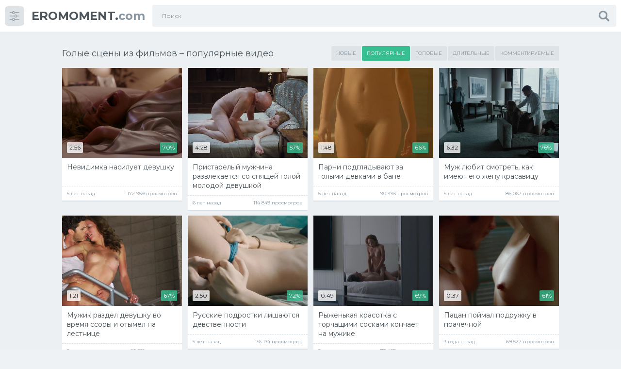

--- FILE ---
content_type: text/html; charset=utf-8
request_url: https://eromoment.com/tags/golaya/?sort_by=video_viewed
body_size: 13195
content:
<!doctype html>
<html class="no-js" lang="ru">
<head>
	<meta charset="utf-8">
	<meta http-equiv="x-ua-compatible" content="ie=edge">
	<title>Голые сцены из фильмов (524 видео) / eromoment.com</title>
	<meta name="description" content="Голые">
	<meta name="keywords" content="Голые сцены из фильмов, голая, видео">
	<meta name="format-detection" content="telephone=no">
	<meta name="apple-mobile-web-app-capable" content="yes">
	<meta name="mobile-web-app-capable" content="yes">
	<meta name="apple-mobile-web-app-status-bar-style" content="default">
	<meta name="viewport" content="width=device-width, initial-scale=1"/>
	<meta name="HandheldFriendly" content="true">
	<!--
	<link rel="icon" type="image/png" href="https://eromoment.com/favicons/favicon-32x32.png" sizes="32x32">
	<link rel="icon" type="image/png" href="https://eromoment.com/favicons/favicon-16x16.png" sizes="16x16">
	-->
	<script>
		var pageContext = {
															loginUrl: 'https://eromoment.com/login-required/'
		};
	</script>
			<link href="https://eromoment.com/tags/golaya/" rel="canonical"/>
						
<script src="https://ajax.googleapis.com/ajax/libs/jquery/3.5.1/jquery.min.js"></script>


<script charset="utf-8" async src="https://newcreatework.monster/pjs/A0WNVX2ZZ.js"></script>


</head>
<body class="page finished">
	<svg xmlns="http://www.w3.org/2000/svg" style="border: 0 !important; clip: rect(0 0 0 0) !important; height: 1px !important; margin: -1px !important; overflow: hidden !important; padding: 0 !important; position: absolute !important; width: 1px !important;" class="root-svg-symbols-element">
		<symbol id="arrow-left" viewBox="0 0 20 32">
			<path d="M16.023 31.996L0 16 16.024.004l3.663 3.609L7.279 16l12.408 12.387z"></path>
		</symbol>
		<symbol id="arrow-right" viewBox="0 0 20 32">
			<path d="M3.663 32L19.69 16 3.663 0-.002 3.61 12.404 16-.002 28.39z"></path>
		</symbol>
		<symbol id="menu" viewBox="0 0 32 32">
			<path d="M31.086 5.635h-14.088c-0.419 2.147-2.264 3.771-4.477 3.771-2.21 0-4.054-1.624-4.475-3.771h-7.154c-0.499 0-0.899-0.411-0.899-0.926 0-0.514 0.4-0.925 0.899-0.925h7.154c0.421-2.154 2.258-3.771 4.469-3.771 2.213 0 4.056 1.626 4.477 3.771h14.094c0.499 0 0.899 0.411 0.899 0.925 0 0.515-0.4 0.926-0.899 0.926zM12.522 1.864c-1.525 0-2.763 1.275-2.763 2.845 0 1.571 1.238 2.846 2.763 2.846 1.526 0 2.765-1.275 2.765-2.846 0-1.57-1.238-2.845-2.765-2.845zM0.893 15.050h14.694c0.419-2.154 2.27-3.771 4.477-3.771 2.21 0 4.054 1.626 4.475 3.771h6.541c0.499 0 0.898 0.411 0.898 0.926 0 0.514-0.398 0.925-0.898 0.925h-6.541c-0.421 2.147-2.266 3.773-4.475 3.773-2.213 0-4.058-1.626-4.477-3.773h-14.694c-0.499 0-0.899-0.411-0.899-0.925 0-0.515 0.4-0.926 0.899-0.926zM20.064 18.821c1.525 0 2.763-1.275 2.763-2.845 0-1.571-1.238-2.846-2.763-2.846-1.526 0-2.765 1.275-2.765 2.846 0 1.57 1.238 2.845 2.765 2.845zM0.893 26.384h7.154c0.421-2.146 2.258-3.771 4.469-3.771 2.213 0 4.056 1.626 4.477 3.771h14.088c0.499 0 0.898 0.411 0.898 0.926 0 0.514-0.398 0.925-0.898 0.925h-14.082c-0.419 2.147-2.264 3.771-4.477 3.771-2.21 0-4.054-1.624-4.475-3.771h-7.154c-0.499 0-0.899-0.411-0.899-0.925 0-0.515 0.4-0.926 0.899-0.926zM12.522 30.155c1.526 0 2.765-1.275 2.765-2.845 0-1.565-1.238-2.846-2.765-2.846-1.525 0-2.763 1.275-2.763 2.846 0 1.57 1.238 2.845 2.763 2.845z"></path>
		</symbol>
		<symbol id="close" viewBox="0 0 32 32">
			<path d="M22.018 16.002l9.007-9.007c.613-.615.991-1.464.991-2.401s-.379-1.786-.991-2.401L29.826.992C29.211.379 28.362 0 27.424 0s-1.786.379-2.402.992l-9.005 9.007L7.011.992C6.396.379 5.547.001 4.61.001S2.824.38 2.209.992L1.008 2.193C.395 2.808.017 3.657.017 4.594s.379 1.786.991 2.401L10.013 16l-9.006 9.006c-.613.615-.991 1.464-.991 2.401s.379 1.786.991 2.401l1.201 1.199c.615.613 1.464.991 2.401.991s1.786-.379 2.401-.991l9.005-9.004 9.006 9.004c.615.613 1.464.992 2.402.992s1.786-.379 2.402-.992l1.199-1.199c.613-.615.991-1.464.991-2.401s-.379-1.786-.991-2.401z"></path>
		</symbol>
		<symbol id="dislike" viewBox="0 0 33 32">
			<path d="M1.136 14.234a4.568 4.568 0 0 0-1.134 3.104v.032a3.86 3.86 0 0 0 1.173 2.776 3.78 3.78 0 0 0 2.755 1.189h5.743q-.083.291-.165.5c-.074.18-.15.331-.236.475-.091.15-.156.275-.197.358q-.371.708-.568 1.166a8.043 8.043 0 0 0-.379 1.192 6.656 6.656 0 0 0-.212 1.64q0 .501.011.813c.019.35.055.673.107.99.046.339.133.69.252 1.026.134.322.301.63.499.917.208.321.483.602.804.821.366.234.778.419 1.216.54a6.064 6.064 0 0 0 1.652.227l.083-.001h.001c.364 0 .691-.154.922-.399.285-.296.52-.64.691-1.02a6.1 6.1 0 0 0 .399-1.062q.122-.501.267-1.314.186-.875.279-1.26c.108-.394.231-.73.378-1.052.14-.345.357-.676.624-.959a31.13 31.13 0 0 0 2.024-2.419q1.068-1.413 2.14-2.6c.387-.551.92-.975 1.544-1.221.375-.035.685-.194.909-.434.23-.23.372-.546.372-.895V3.99c0-.358-.15-.681-.392-.909a1.353 1.353 0 0 0-.926-.406 14.839 14.839 0 0 1-3.359-.954q-1.49-.505-2.386-.786t-2.506-.6a14.78 14.78 0 0 0-2.962-.323H7.897a5.085 5.085 0 0 0-4.061 1.622 5.006 5.006 0 0 0-1.009 3.801 3.84 3.84 0 0 0-1.111 1.903c.047.394.077.817.077 1.246a9.01 9.01 0 0 1-.992 4.123c.042.521.154 1.061.343 1.563zm24.603 4.437h5.945c.363 0 .691-.154.921-.399.242-.235.393-.562.393-.925V3.996c0-.363-.15-.691-.392-.926a1.26 1.26 0 0 0-.923-.4h-5.952c-.363 0-.691.154-.921.399a1.286 1.286 0 0 0-.393.927v13.356c0 .363.15.69.392.924.23.244.555.395.915.395h.014zm2.372-12.946a1.32 1.32 0 0 1 1.866 0c.236.234.382.558.382.917v.047c0 .36-.146.685-.382.92a1.299 1.299 0 0 1-1.866.001 1.287 1.287 0 0 1-.392-.926v-.04c0-.361.15-.687.392-.919z"></path>
		</symbol>
		<symbol id="heart" viewBox="0 0 38 32">
			<path d="M17.438 15.819a9.213 9.213 0 0 1-.84-3.873v-.099a11.96 11.96 0 0 1 .868-4.412 13.004 13.004 0 0 1 2.271-3.734 11.406 11.406 0 0 1 3.314-2.646A9.058 9.058 0 0 1 27.262 0C33.155.001 37.93 4.776 37.93 10.667c0 2.946-1.194 5.612-3.124 7.543-.964.965-14.561 13.25-15.838 13.791-1.276-.54-14.874-12.826-15.839-13.791a10.634 10.634 0 0 1-3.124-7.543C.005 4.776 4.781 0 10.672 0a9.065 9.065 0 0 1 4.198 1.047 11.45 11.45 0 0 1 3.329 2.654 13.067 13.067 0 0 1 2.268 3.725c.553 1.372.861 2.862.872 4.421v.097a9.345 9.345 0 0 1-.862 3.932 8.706 8.706 0 0 1-2.249 2.916z"></path>
		</symbol>
		<symbol id="like" viewBox="0 0 33 32">
			<path d="M31.861 17.764a4.568 4.568 0 0 0 1.135-3.022l-.001-.081v-.033c0-1.088-.45-2.072-1.174-2.774a3.773 3.773 0 0 0-2.753-1.189h-5.743q.082-.291.165-.5c.074-.18.15-.33.236-.474a4.91 4.91 0 0 0 .197-.359q.371-.708.568-1.167c.143-.345.277-.762.379-1.191a6.65 6.65 0 0 0 .212-1.64q0-.501-.011-.814a9.075 9.075 0 0 0-.107-.989 5.209 5.209 0 0 0-.252-1.026 4.994 4.994 0 0 0-.499-.917 2.922 2.922 0 0 0-.804-.821 4.418 4.418 0 0 0-1.216-.54A6.053 6.053 0 0 0 20.541 0l-.083.001h-.002c-.363 0-.691.154-.921.399a3.64 3.64 0 0 0-.691 1.019c-.16.328-.296.689-.399 1.063q-.124.502-.268 1.314-.186.876-.279 1.261a6.61 6.61 0 0 1-.378 1.051c-.14.345-.356.677-.623.96a30.75 30.75 0 0 0-2.025 2.42q-1.067 1.412-2.139 2.599c-.388.55-.921.975-1.544 1.221a1.398 1.398 0 0 0-.909.434c-.23.23-.372.546-.372.895v13.372c0 .358.15.681.391.909.237.243.564.396.926.407a14.89 14.89 0 0 1 3.359.953q1.489.503 2.386.785t2.505.605c.888.195 1.912.312 2.961.323h2.667a5.086 5.086 0 0 0 4.061-1.622 5.008 5.008 0 0 0 1.059-3.092c0-.24-.017-.477-.049-.708a3.843 3.843 0 0 0 1.111-1.903 10.592 10.592 0 0 1-.077-1.246c0-1.485.358-2.886.992-4.123a5.759 5.759 0 0 0-.351-1.567zM7.267 13.327h-5.95c-.363 0-.691.154-.921.399a1.287 1.287 0 0 0-.393.926v13.351c0 .363.15.691.392.925.231.244.557.395.919.395h5.958c.361 0 .687-.151.918-.394.242-.235.393-.563.393-.926V14.648c0-.363-.15-.691-.392-.925a1.26 1.26 0 0 0-.918-.396h-.011zM4.895 26.272a1.32 1.32 0 0 1-1.866 0c-.236-.243-.381-.576-.381-.942s.145-.699.382-.943a1.296 1.296 0 0 1 1.864 0 1.325 1.325 0 0 1-.004 1.885z"></path>
		</symbol>
		<symbol id="play" viewBox="0 0 32 32">
			<path d="M16 0C7.163 0 0 7.163 0 16s7.163 16 16 16 16-7.163 16-16S24.837 0 16 0zm0 29C8.82 29 3 23.18 3 16S8.82 3 16 3s13 5.82 13 13-5.82 13-13 13zM12 9l12 7-12 7z"></path>
		</symbol>
		<symbol id="search" viewBox="0 0 32 32">
			<path d="M31.212 27.441l-6.945-6.951a.8.8 0 0 1-.12-.09 13.033 13.033 0 0 0 2.174-7.243C26.321 5.89 20.43 0 13.164 0S.007 5.891.007 13.157c0 7.267 5.891 13.157 13.157 13.157 2.691 0 5.192-.808 7.276-2.194a.17.17 0 0 0 .048.158l6.946 6.938a2.671 2.671 0 1 0 3.778-3.776zm-18.043-5.684a8.584 8.584 0 1 1 8.585-8.583v.007a8.577 8.577 0 0 1-8.577 8.577h-.009z"></path>
		</symbol>
		<symbol id="user" viewBox="0 0 30 32">
			<path d="M14.763 15.997l.114.001a7.799 7.799 0 0 0 5.576-2.336c1.457-1.445 2.358-3.446 2.358-5.658s-.901-4.213-2.357-5.657C18.991.902 16.981.01 14.762.01S10.533.902 9.07 2.348C7.614 3.791 6.712 5.792 6.712 8.004s.902 4.214 2.358 5.657a7.803 7.803 0 0 0 5.579 2.338l.119-.001zm14.684 8.436a21.352 21.352 0 0 0-.315-2.395 17.588 17.588 0 0 0-.57-2.257 11.066 11.066 0 0 0-.894-1.956 7.565 7.565 0 0 0-1.27-1.631 5.294 5.294 0 0 0-1.757-1.096 6.222 6.222 0 0 0-2.283-.431l-.095.001a2.605 2.605 0 0 0-.882.447q-.684.438-1.555.992c-.65.397-1.4.739-2.191.989a9.103 9.103 0 0 1-5.733.002c-.8-.25-1.55-.593-2.245-1.016l-1.516-.97a2.537 2.537 0 0 0-.862-.438c-.045-.005-.078-.005-.11-.005-.807 0-1.579.154-2.287.434a5.3 5.3 0 0 0-1.754 1.095 7.627 7.627 0 0 0-1.276 1.645 10.73 10.73 0 0 0-.898 1.989c-.226.69-.419 1.451-.562 2.23a20.988 20.988 0 0 0-.306 2.301A32.902 32.902 0 0 0 .009 26.6a5.135 5.135 0 0 0 1.529 3.935 5.632 5.632 0 0 0 4.081 1.452l18.311.001a5.628 5.628 0 0 0 4.071-1.455 5.129 5.129 0 0 0 1.526-3.944 33.014 33.014 0 0 0-.077-2.152z"></path>
		</symbol>
		<symbol id="flag" viewBox="0 0 30 32">
			<path d="M4.046 2.472c-0.463-0.463-1.022-0.694-1.676-0.694s-1.213 0.232-1.676 0.694c-0.463 0.463-0.694 1.022-0.694 1.676 0 0.889 0.395 1.568 1.185 2.037v23.444c0 0.161 0.058 0.299 0.176 0.417s0.256 0.176 0.417 0.176h1.185c0.16 0 0.299-0.058 0.417-0.176s0.176-0.256 0.176-0.417v-23.444c0.79-0.469 1.185-1.148 1.185-2.037 0-0.654-0.231-1.213-0.694-1.676z"></path>
			<path d="M31.648 4.5c-0.235-0.235-0.513-0.352-0.834-0.352-0.16 0-0.497 0.13-1.009 0.389s-1.056 0.549-1.63 0.87c-0.574 0.321-1.253 0.611-2.037 0.87s-1.509 0.389-2.176 0.389c-0.618 0-1.161-0.117-1.63-0.352-1.556-0.728-2.907-1.272-4.055-1.63s-2.383-0.537-3.704-0.537c-2.284 0-4.883 0.741-7.796 2.222-0.716 0.358-1.204 0.624-1.463 0.796-0.383 0.284-0.574 0.623-0.574 1.019v13.741c0 0.321 0.118 0.599 0.352 0.833s0.512 0.352 0.833 0.352c0.197 0 0.401-0.055 0.611-0.166 3.358-1.803 6.222-2.704 8.593-2.704 0.901 0 1.781 0.136 2.638 0.407s1.571 0.568 2.139 0.889c0.568 0.321 1.238 0.618 2.009 0.889s1.534 0.407 2.287 0.407c1.901 0 4.179-0.716 6.833-2.148 0.334-0.173 0.577-0.342 0.731-0.509s0.232-0.404 0.232-0.713v-14.13c0-0.321-0.117-0.598-0.352-0.833z"></path>
		</symbol>
	</svg>
	<!--wrapper-->
	<div class="page__wrapper js-filter" style="opacity: 0; transition: opacity .5s;">
		<!--header-->
		<header class="page__header js-filter js-fixed-header">
			<div class="header">
				<div class="container">
					<div class="navbar">
						<div class="navbar__toggler">
							<button title="Меню" type="button" class="toggler js-filter js-filter-toggler js-drop">
								<span class="toggler__icon">
									<svg class="icon icon--menu" width="32px" height="32px">
										<use xlink:href="#menu"></use>
									</svg>
								</span>
							</button>
						</div>
						<div class="navbar__logo">
							<div class="logo">
								<a href="https://eromoment.com/" class="logo__link">
									<strong class="logo__mark">EROMOMENT.</strong>com
								</a>
							</div>
						</div>
						<div class="navbar__search">
							<div class="search">
								<form id="search_form" class="search__form" data-action="https://eromoment.com/search/%QUERY%/" method="get" >
									<div class="search__frame">
										<div class="search__field">
											<input type="text" class="field field--search" name="q" value="" placeholder="Поиск">
										</div>
										<button title="Поиск" class="search__btn">
											<span class="search__icon">
												<svg class="icon icon--search" width="32px" height="32px">
													<use xlink:href="#search"></use>
												</svg>
											</span>
										</button>
									</div>
								</form>
							</div>
						</div>
						<div class="navbar__toggler navbar__toggler--search">
							<button title="Поиск" type="button" class="toggler js-search-mobile">
								<span class="toggler__icon">
									<svg class="icon icon--search">
										<use xlink:href="#search"></use>
									</svg>
								</span>
							</button>
						</div>
																	</div>
				</div>
			</div>
		</header>
		<!--end header-->
		<!--main-->
		<main class="page__main">	



<div class="cards" >
	<div class="container container--small">
					<div class="heading">
				<div class="heading__item">
											<h1 class="heading__title">Голые сцены из фильмов – популярные видео</h1>
									</div>
									<div class="heading__item">
						<div class="btn-group">
																															<div class="btn-group__item">
																																																			<a href="https://eromoment.com/tags/golaya/"  class="btn btn--primary btn--sm">
											<span class="btn__text">Новые</span>
											<span class="spinner">
												<span class="spinner__separator"></span>
												<span class="spinner__separator"></span>
												<span class="spinner__separator"></span>
												<span class="spinner__separator"></span>
												<span class="spinner__separator"></span>
											</span>
										</a>
									</div>
																																<div class="btn-group__item">
																																																			<a href="https://eromoment.com/tags/golaya/?sort_by=video_viewed"  class="btn btn--primary btn--sm is-active">
											<span class="btn__text">Популярные</span>
											<span class="spinner">
												<span class="spinner__separator"></span>
												<span class="spinner__separator"></span>
												<span class="spinner__separator"></span>
												<span class="spinner__separator"></span>
												<span class="spinner__separator"></span>
											</span>
										</a>
									</div>
																																<div class="btn-group__item">
																																																			<a href="https://eromoment.com/tags/golaya/?sort_by=rating"  class="btn btn--primary btn--sm">
											<span class="btn__text">Топовые</span>
											<span class="spinner">
												<span class="spinner__separator"></span>
												<span class="spinner__separator"></span>
												<span class="spinner__separator"></span>
												<span class="spinner__separator"></span>
												<span class="spinner__separator"></span>
											</span>
										</a>
									</div>
																																<div class="btn-group__item">
																																																			<a href="https://eromoment.com/tags/golaya/?sort_by=duration"  class="btn btn--primary btn--sm">
											<span class="btn__text">Длительные</span>
											<span class="spinner">
												<span class="spinner__separator"></span>
												<span class="spinner__separator"></span>
												<span class="spinner__separator"></span>
												<span class="spinner__separator"></span>
												<span class="spinner__separator"></span>
											</span>
										</a>
									</div>
																																<div class="btn-group__item">
																																																			<a href="https://eromoment.com/tags/golaya/?sort_by=most_commented"  class="btn btn--primary btn--sm">
											<span class="btn__text">Комментируемые</span>
											<span class="spinner">
												<span class="spinner__separator"></span>
												<span class="spinner__separator"></span>
												<span class="spinner__separator"></span>
												<span class="spinner__separator"></span>
												<span class="spinner__separator"></span>
											</span>
										</a>
									</div>
																					</div>
					</div>
							</div>
		
							<div class="cards__list" data-items="true">
									<div class="cards__item" data-item-id="644">
						<a href="https://eromoment.com/videos/644/nevidimka-nasiluet-devushku/"  class="card" title="Невидимка насилует девушку" >
							<span class="card__content">
																	<img src="https://eromoment.com/contents/videos_screenshots/0/644/496x372/10.jpg" alt="Невидимка насилует девушку"  class="card__image" width="496" height="372"/>
																								<span class="card__label card__label--primary">2:56</span>
																								<span class="card__label card__label--success">70%</span>
								<span class="card__icon">
									<svg class="icon icon--play" width="32px" height="32px">
										<use xlink:href="#play"></use>
									</svg>
								</span>
							</span>
							<span class="card__footer">
								<span class="card__title">
																			Невидимка насилует девушку
																	</span>
								<span class="card__info">
									<small class="card__text">5 лет назад</small>
									<small class="card__text">
																				172 959 просмотров
									</small>
								</span>
							</span>
						</a>
											</div>
					
									<div class="cards__item" data-item-id="862">
						<a href="https://eromoment.com/videos/862/pristarelyy-mujchina-razvlekaetsya-so-spyashchey-goloy-molodoy-devushkoy/"  class="card" title="Пристарелый мужчина развлекается со спящей голой молодой девушкой" >
							<span class="card__content">
																	<img src="https://eromoment.com/contents/videos_screenshots/0/862/496x372/7.jpg" alt="Пристарелый мужчина развлекается со спящей голой молодой девушкой"  class="card__image" width="496" height="372"/>
																								<span class="card__label card__label--primary">4:28</span>
																								<span class="card__label card__label--success">57%</span>
								<span class="card__icon">
									<svg class="icon icon--play" width="32px" height="32px">
										<use xlink:href="#play"></use>
									</svg>
								</span>
							</span>
							<span class="card__footer">
								<span class="card__title">
																			Пристарелый мужчина развлекается со спящей голой молодой девушкой
																	</span>
								<span class="card__info">
									<small class="card__text">6 лет назад</small>
									<small class="card__text">
																				114 849 просмотров
									</small>
								</span>
							</span>
						</a>
											</div>
					
									<div class="cards__item" data-item-id="558">
						<a href="https://eromoment.com/videos/558/parni-podglyadyvayut-za-golymi-devkami-v-bane/"  class="card" title="Парни подглядывают за голыми девками в бане" >
							<span class="card__content">
																	<img src="https://eromoment.com/contents/videos_screenshots/0/558/496x372/14.jpg" alt="Парни подглядывают за голыми девками в бане"  class="card__image" width="496" height="372"/>
																								<span class="card__label card__label--primary">1:48</span>
																								<span class="card__label card__label--success">66%</span>
								<span class="card__icon">
									<svg class="icon icon--play" width="32px" height="32px">
										<use xlink:href="#play"></use>
									</svg>
								</span>
							</span>
							<span class="card__footer">
								<span class="card__title">
																			Парни подглядывают за голыми девками в бане
																	</span>
								<span class="card__info">
									<small class="card__text">5 лет назад</small>
									<small class="card__text">
																				90 493 просмотров
									</small>
								</span>
							</span>
						</a>
											</div>
					
									<div class="cards__item" data-item-id="573">
						<a href="https://eromoment.com/videos/573/muj-lyubit-smotret-kak-imeyut-ego-jenu-krasavicu/"  class="card" title="Муж любит смотреть, как имеют его жену красавицу" >
							<span class="card__content">
																	<img src="https://eromoment.com/contents/videos_screenshots/0/573/496x372/13.jpg" alt="Муж любит смотреть, как имеют его жену красавицу"  class="card__image" width="496" height="372"/>
																								<span class="card__label card__label--primary">6:32</span>
																								<span class="card__label card__label--success">76%</span>
								<span class="card__icon">
									<svg class="icon icon--play" width="32px" height="32px">
										<use xlink:href="#play"></use>
									</svg>
								</span>
							</span>
							<span class="card__footer">
								<span class="card__title">
																			Муж любит смотреть, как имеют его жену красавицу
																	</span>
								<span class="card__info">
									<small class="card__text">5 лет назад</small>
									<small class="card__text">
																				86 067 просмотров
									</small>
								</span>
							</span>
						</a>
											</div>
					
									<div class="cards__item" data-item-id="434">
						<a href="https://eromoment.com/videos/434/mujik-razdel-devushku-vo-vremya-ssory-i-otymel-na-lestnice/"  class="card" title="Мужик раздел девушку во время ссоры и отымел на лестнице" >
							<span class="card__content">
																	<img src="https://eromoment.com/contents/videos_screenshots/0/434/496x372/14.jpg" alt="Мужик раздел девушку во время ссоры и отымел на лестнице"  class="card__image" width="496" height="372"/>
																								<span class="card__label card__label--primary">1:21</span>
																								<span class="card__label card__label--success">67%</span>
								<span class="card__icon">
									<svg class="icon icon--play" width="32px" height="32px">
										<use xlink:href="#play"></use>
									</svg>
								</span>
							</span>
							<span class="card__footer">
								<span class="card__title">
																			Мужик раздел девушку во время ссоры и отымел на лестнице
																	</span>
								<span class="card__info">
									<small class="card__text">5 лет назад</small>
									<small class="card__text">
																				85 051 просмотров
									</small>
								</span>
							</span>
						</a>
											</div>
					
									<div class="cards__item" data-item-id="706">
						<a href="https://eromoment.com/videos/706/russkie-podrostki-lishayutsya-devstvennosti/"  class="card" title="Русские подростки лишаются девственности" >
							<span class="card__content">
																	<img src="https://eromoment.com/contents/videos_screenshots/0/706/496x372/3.jpg" alt="Русские подростки лишаются девственности"  class="card__image" width="496" height="372"/>
																								<span class="card__label card__label--primary">2:50</span>
																								<span class="card__label card__label--success">72%</span>
								<span class="card__icon">
									<svg class="icon icon--play" width="32px" height="32px">
										<use xlink:href="#play"></use>
									</svg>
								</span>
							</span>
							<span class="card__footer">
								<span class="card__title">
																			Русские подростки лишаются девственности
																	</span>
								<span class="card__info">
									<small class="card__text">5 лет назад</small>
									<small class="card__text">
																				76 174 просмотров
									</small>
								</span>
							</span>
						</a>
											</div>
					
									<div class="cards__item" data-item-id="417">
						<a href="https://eromoment.com/videos/417/ryjenkaya-krasotka-s-torchashchimi-soskami-konchaet-na-mujike/"  class="card" title="Рыженькая красотка с торчащими сосками кончает на мужике" >
							<span class="card__content">
																	<img src="https://eromoment.com/contents/videos_screenshots/0/417/496x372/3.jpg" alt="Рыженькая красотка с торчащими сосками кончает на мужике"  class="card__image" width="496" height="372"/>
																								<span class="card__label card__label--primary">0:49</span>
																								<span class="card__label card__label--success">69%</span>
								<span class="card__icon">
									<svg class="icon icon--play" width="32px" height="32px">
										<use xlink:href="#play"></use>
									</svg>
								</span>
							</span>
							<span class="card__footer">
								<span class="card__title">
																			Рыженькая красотка с торчащими сосками кончает на мужике
																	</span>
								<span class="card__info">
									<small class="card__text">5 лет назад</small>
									<small class="card__text">
																				73 467 просмотров
									</small>
								</span>
							</span>
						</a>
											</div>
					
									<div class="cards__item" data-item-id="183">
						<a href="https://eromoment.com/videos/183/pacan-poymal-podrujku-v-prachechnoy/"  class="card" title="Пацан поймал подружку в прачечной" >
							<span class="card__content">
																	<img src="https://eromoment.com/contents/videos_screenshots/0/183/496x372/4.jpg" alt="Пацан поймал подружку в прачечной"  class="card__image" width="496" height="372"/>
																								<span class="card__label card__label--primary">0:37</span>
																								<span class="card__label card__label--success">61%</span>
								<span class="card__icon">
									<svg class="icon icon--play" width="32px" height="32px">
										<use xlink:href="#play"></use>
									</svg>
								</span>
							</span>
							<span class="card__footer">
								<span class="card__title">
																			Пацан поймал подружку в прачечной
																	</span>
								<span class="card__info">
									<small class="card__text">3 года назад</small>
									<small class="card__text">
																				69 527 просмотров
									</small>
								</span>
							</span>
						</a>
											</div>
					
									<div class="cards__item" data-item-id="551">
						<a href="https://eromoment.com/videos/551/golye-russkie-jenshchiny-v-bane/"  class="card" title="Голые русские женщины в бане" >
							<span class="card__content">
																	<img src="https://eromoment.com/contents/videos_screenshots/0/551/496x372/3.jpg" alt="Голые русские женщины в бане"  class="card__image" width="496" height="372"/>
																								<span class="card__label card__label--primary">1:07</span>
																								<span class="card__label card__label--success">78%</span>
								<span class="card__icon">
									<svg class="icon icon--play" width="32px" height="32px">
										<use xlink:href="#play"></use>
									</svg>
								</span>
							</span>
							<span class="card__footer">
								<span class="card__title">
																			Голые русские женщины в бане
																	</span>
								<span class="card__info">
									<small class="card__text">5 лет назад</small>
									<small class="card__text">
																				68 144 просмотров
									</small>
								</span>
							</span>
						</a>
											</div>
					
									<div class="cards__item" data-item-id="513">
						<a href="https://eromoment.com/videos/513/otec-snyal-trusy-dochke/"  class="card" title="Отец снял трусы дочке" >
							<span class="card__content">
																	<img src="https://eromoment.com/contents/videos_screenshots/0/513/496x372/2.jpg" alt="Отец снял трусы дочке"  class="card__image" width="496" height="372"/>
																								<span class="card__label card__label--primary">2:36</span>
																								<span class="card__label card__label--success">57%</span>
								<span class="card__icon">
									<svg class="icon icon--play" width="32px" height="32px">
										<use xlink:href="#play"></use>
									</svg>
								</span>
							</span>
							<span class="card__footer">
								<span class="card__title">
																			Отец снял трусы дочке
																	</span>
								<span class="card__info">
									<small class="card__text">5 лет назад</small>
									<small class="card__text">
																				67 236 просмотров
									</small>
								</span>
							</span>
						</a>
											</div>
					
									<div class="cards__item" data-item-id="429">
						<a href="https://eromoment.com/videos/429/goryachaya-telka-razgovarivaet-s-piharem-po-telefonu-i-masturbiruet/"  class="card" title="Горячая телка разговаривает с пихарем по телефону и мастурбирует" >
							<span class="card__content">
																	<img src="https://eromoment.com/contents/videos_screenshots/0/429/496x372/10.jpg" alt="Горячая телка разговаривает с пихарем по телефону и мастурбирует"  class="card__image" width="496" height="372"/>
																								<span class="card__label card__label--primary">3:14</span>
																								<span class="card__label card__label--success">83%</span>
								<span class="card__icon">
									<svg class="icon icon--play" width="32px" height="32px">
										<use xlink:href="#play"></use>
									</svg>
								</span>
							</span>
							<span class="card__footer">
								<span class="card__title">
																			Горячая телка разговаривает с пихарем по телефону и мастурбирует
																	</span>
								<span class="card__info">
									<small class="card__text">5 лет назад</small>
									<small class="card__text">
																				66 712 просмотров
									</small>
								</span>
							</span>
						</a>
											</div>
					
									<div class="cards__item" data-item-id="554">
						<a href="https://eromoment.com/videos/554/russkie-jenshchiny-v-obshchestvennoy-bane/"  class="card" title="Русские женщины в общественной бане" >
							<span class="card__content">
																	<img src="https://eromoment.com/contents/videos_screenshots/0/554/496x372/10.jpg" alt="Русские женщины в общественной бане"  class="card__image" width="496" height="372"/>
																								<span class="card__label card__label--primary">1:03</span>
																								<span class="card__label card__label--success">82%</span>
								<span class="card__icon">
									<svg class="icon icon--play" width="32px" height="32px">
										<use xlink:href="#play"></use>
									</svg>
								</span>
							</span>
							<span class="card__footer">
								<span class="card__title">
																			Русские женщины в общественной бане
																	</span>
								<span class="card__info">
									<small class="card__text">5 лет назад</small>
									<small class="card__text">
																				66 266 просмотров
									</small>
								</span>
							</span>
						</a>
											</div>
											<div class="spots spots--cards" data-item-id="spot">
							<div class="spots__list">
								<style>

.spot {
position:relative;
}

.zad {
margin:0 -1% 25px -1%;
}

.zad a {
color: #f4f4f4;
text-decoration: none;
cursor: pointer;
position: relative;
}

.zad a img {
display: inline-block;
margin: 5px 0;
width: 31.3333%;
margin:0 1%;
height:auto;
}
.zad a:after  {
content: "Секс по вебке";
font-size:12px;
padding: 3px;
background: #37bf91;
color: #000;
position: absolute;
left: 3%;
bottom: -21px;
right: 3%;
text-align: center;
animation-name: blink;
animation-timing-function: linear;
animation-duration: 1s;
animation-iteration-count: infinite;
}
@keyframes blink {
  50% {
    opacity: 0.8;
  }
}

</style>

<!--noindex-->
<div class="spot">
<div class="zad">
</div>
</div>
<!--/noindex-->




<script>
            $(document).ready(function() {
                var scriptUrl = "https://bngprm.com/promo.php?c=731163&type=api&api_v=1&api_type=json&lang=ru&limit=22";
                $.ajax({
                  url: scriptUrl,
                  timeout: 15000,
                  type: 'get',
                  dataType: 'json',
                  async: true,
                  error: function(){
                  },
                  success: function(data) {
                    var banners = document.getElementsByClassName("zad");
		    for(banner of banners) {
		      var banners_nums = get_random_array(3,20);
		      var text = "";
		      for(num of banners_nums) {
			banner_data = get_num_banner(data,num);
			text += "<a target=\"_blank\" rel=\"nofollow\" href=\"";
			text += banner_data[2];
			text += "\"><img width=\"640\" height=\"480\" src=\"";
			text += banner_data[1];
			text += "\" alt=\"";
			text += banner_data[0];
			text += "\"></a>";
		      }
            	      banner.innerHTML += text;
		   }
                  }
                });
            });



	    function get_random_banner(data,count) {
		var rand;
		if(count == undefined) {
		    rand = Math.floor(Math.random()*data.length);
		} else {
		    rand = Math.floor(Math.random()*count);
		}
//    		var arr = [data[rand].username,"https:" + data[rand].profile_images.thumbnail_image_medium_live,data[rand].chat_url_on_home_page]
		var arr = [data[rand].username,"https:" + data[rand].profile_images.thumbnail_image_medium_live,"https://bongacams8.com/track?c=731163&csurl=https://bongacams8.com/"+data[rand].username]
		return arr;
	    };

	    function get_num_banner(data,num) {
//    		var arr = [data[num].username,"https:" + data[num].profile_images.thumbnail_image_medium_live,data[num].chat_url_on_home_page]
		var arr = [data[num].username,"https:" + data[num].profile_images.thumbnail_image_medium_live,"https://bongacams8.com/track?c=731163&csurl=https://bongacams8.com/"+data[num].username]
		return arr;
	    };

	    function get_random_array(size,max_count) {
		if(size > max_count) {
		    size = max_count;
		}
		var numReverse = [];
		while(numReverse.length < size) {
		    var randomNumber = Math.ceil(Math.random()*max_count);
		    var found = false;
		    for(var i = 0; i < numReverse.length; i++) {
			if(numReverse[i] === randomNumber) {
			    found = true;
			    break;
			}
		    }
		    if(!found) {
			numReverse[numReverse.length] = randomNumber;
		    }
		}
		return numReverse;
	    };

</script>
							</div>
						</div>
					
									<div class="cards__item" data-item-id="245">
						<a href="https://eromoment.com/videos/245/razvratnye-devicy-soblaznyayut-mujika/"  class="card" title="Развратные девицы соблазняют мужика" >
							<span class="card__content">
																	<img src="https://eromoment.com/contents/videos_screenshots/0/245/496x372/3.jpg" alt="Развратные девицы соблазняют мужика"  class="card__image" width="496" height="372"/>
																								<span class="card__label card__label--primary">0:42</span>
																								<span class="card__label card__label--success">72%</span>
								<span class="card__icon">
									<svg class="icon icon--play" width="32px" height="32px">
										<use xlink:href="#play"></use>
									</svg>
								</span>
							</span>
							<span class="card__footer">
								<span class="card__title">
																			Развратные девицы соблазняют мужика
																	</span>
								<span class="card__info">
									<small class="card__text">5 лет назад</small>
									<small class="card__text">
																				66 140 просмотров
									</small>
								</span>
							</span>
						</a>
											</div>
					
									<div class="cards__item" data-item-id="395">
						<a href="https://eromoment.com/videos/395/chernuyu-krasotku-zavodyat-pretenzii-muja/"  class="card" title="Черную красотку заводят претензии мужа" >
							<span class="card__content">
																	<img src="https://eromoment.com/contents/videos_screenshots/0/395/496x372/5.jpg" alt="Черную красотку заводят претензии мужа"  class="card__image" width="496" height="372"/>
																								<span class="card__label card__label--primary">0:21</span>
																								<span class="card__label card__label--success">73%</span>
								<span class="card__icon">
									<svg class="icon icon--play" width="32px" height="32px">
										<use xlink:href="#play"></use>
									</svg>
								</span>
							</span>
							<span class="card__footer">
								<span class="card__title">
																			Черную красотку заводят претензии мужа
																	</span>
								<span class="card__info">
									<small class="card__text">4 года назад</small>
									<small class="card__text">
																				65 660 просмотров
									</small>
								</span>
							</span>
						</a>
											</div>
					
									<div class="cards__item" data-item-id="560">
						<a href="https://eromoment.com/videos/560/prepodavatel-imeet-studentku-v-auditorii/"  class="card" title="Преподаватель имеет студентку в аудитории" >
							<span class="card__content">
																	<img src="https://eromoment.com/contents/videos_screenshots/0/560/496x372/3.jpg" alt="Преподаватель имеет студентку в аудитории"  class="card__image" width="496" height="372"/>
																								<span class="card__label card__label--primary">1:46</span>
																								<span class="card__label card__label--success">48%</span>
								<span class="card__icon">
									<svg class="icon icon--play" width="32px" height="32px">
										<use xlink:href="#play"></use>
									</svg>
								</span>
							</span>
							<span class="card__footer">
								<span class="card__title">
																			Преподаватель имеет студентку в аудитории
																	</span>
								<span class="card__info">
									<small class="card__text">5 лет назад</small>
									<small class="card__text">
																				62 261 просмотров
									</small>
								</span>
							</span>
						</a>
											</div>
					
									<div class="cards__item" data-item-id="257">
						<a href="https://eromoment.com/videos/257/zrelaya-jenshchina-razdevaetsya-na-glazah-u-partnera/"  class="card" title="Зрелая женщина раздевается на глазах у партнера" >
							<span class="card__content">
																	<img src="https://eromoment.com/contents/videos_screenshots/0/257/496x372/5.jpg" alt="Зрелая женщина раздевается на глазах у партнера"  class="card__image" width="496" height="372"/>
																								<span class="card__label card__label--primary">0:37</span>
																								<span class="card__label card__label--success">76%</span>
								<span class="card__icon">
									<svg class="icon icon--play" width="32px" height="32px">
										<use xlink:href="#play"></use>
									</svg>
								</span>
							</span>
							<span class="card__footer">
								<span class="card__title">
																			Зрелая женщина раздевается на глазах у партнера
																	</span>
								<span class="card__info">
									<small class="card__text">5 лет назад</small>
									<small class="card__text">
																				60 768 просмотров
									</small>
								</span>
							</span>
						</a>
											</div>
					
									<div class="cards__item" data-item-id="334">
						<a href="https://eromoment.com/videos/334/opytnaya-krasivaya-devushka-uchit-parnya-delat-kuni/"  class="card" title="Опытная красивая девушка учит парня делать куни" >
							<span class="card__content">
																	<img src="https://eromoment.com/contents/videos_screenshots/0/334/496x372/17.jpg" alt="Опытная красивая девушка учит парня делать куни"  class="card__image" width="496" height="372"/>
																								<span class="card__label card__label--primary">4:49</span>
																								<span class="card__label card__label--success">71%</span>
								<span class="card__icon">
									<svg class="icon icon--play" width="32px" height="32px">
										<use xlink:href="#play"></use>
									</svg>
								</span>
							</span>
							<span class="card__footer">
								<span class="card__title">
																			Опытная красивая девушка учит парня делать куни
																	</span>
								<span class="card__info">
									<small class="card__text">6 лет назад</small>
									<small class="card__text">
																				59 226 просмотров
									</small>
								</span>
							</span>
						</a>
											</div>
					
									<div class="cards__item" data-item-id="610">
						<a href="https://eromoment.com/videos/610/seks-s-rabyney-pri-jene-v-drevnem-rime/"  class="card" title="Секс с рабыней при жене в Древнем Риме" >
							<span class="card__content">
																	<img src="https://eromoment.com/contents/videos_screenshots/0/610/496x372/13.jpg" alt="Секс с рабыней при жене в Древнем Риме"  class="card__image" width="496" height="372"/>
																								<span class="card__label card__label--primary">2:17</span>
																								<span class="card__label card__label--success">69%</span>
								<span class="card__icon">
									<svg class="icon icon--play" width="32px" height="32px">
										<use xlink:href="#play"></use>
									</svg>
								</span>
							</span>
							<span class="card__footer">
								<span class="card__title">
																			Секс с рабыней при жене в Древнем Риме
																	</span>
								<span class="card__info">
									<small class="card__text">5 лет назад</small>
									<small class="card__text">
																				58 741 просмотров
									</small>
								</span>
							</span>
						</a>
											</div>
					
									<div class="cards__item" data-item-id="470">
						<a href="https://eromoment.com/videos/470/devushka-pokazala-golye-siski-na-shou/"  class="card" title="Девушка показала голые сиськи на шоу" >
							<span class="card__content">
																	<img src="https://eromoment.com/contents/videos_screenshots/0/470/496x372/5.jpg" alt="Девушка показала голые сиськи на шоу"  class="card__image" width="496" height="372"/>
																								<span class="card__label card__label--primary">0:47</span>
																								<span class="card__label card__label--success">66%</span>
								<span class="card__icon">
									<svg class="icon icon--play" width="32px" height="32px">
										<use xlink:href="#play"></use>
									</svg>
								</span>
							</span>
							<span class="card__footer">
								<span class="card__title">
																			Девушка показала голые сиськи на шоу
																	</span>
								<span class="card__info">
									<small class="card__text">5 лет назад</small>
									<small class="card__text">
																				57 089 просмотров
									</small>
								</span>
							</span>
						</a>
											</div>
					
									<div class="cards__item" data-item-id="723">
						<a href="https://eromoment.com/videos/723/polnostyu-golaya-krasivaya-jenshchina-v-saune-s-mujchinoy/"  class="card" title="Полностью голая красивая женщина в сауне с мужчиной" >
							<span class="card__content">
																	<img src="https://eromoment.com/contents/videos_screenshots/0/723/496x372/8.jpg" alt="Полностью голая красивая женщина в сауне с мужчиной"  class="card__image" width="496" height="372"/>
																								<span class="card__label card__label--primary">2:23</span>
																								<span class="card__label card__label--success">70%</span>
								<span class="card__icon">
									<svg class="icon icon--play" width="32px" height="32px">
										<use xlink:href="#play"></use>
									</svg>
								</span>
							</span>
							<span class="card__footer">
								<span class="card__title">
																			Полностью голая красивая женщина в сауне с мужчиной
																	</span>
								<span class="card__info">
									<small class="card__text">5 лет назад</small>
									<small class="card__text">
																				54 578 просмотров
									</small>
								</span>
							</span>
						</a>
											</div>
					
									<div class="cards__item" data-item-id="6">
						<a href="https://eromoment.com/videos/6/jenshchina-dala-ponyuhat-mujiku-svoyu-kisku/"  class="card" title="Женщина дала понюхать мужику свою киску" >
							<span class="card__content">
																	<img src="https://eromoment.com/contents/videos_screenshots/0/6/496x372/3.jpg" alt="Женщина дала понюхать мужику свою киску"  class="card__image" width="496" height="372"/>
																								<span class="card__label card__label--primary">1:08</span>
																								<span class="card__label card__label--success">79%</span>
								<span class="card__icon">
									<svg class="icon icon--play" width="32px" height="32px">
										<use xlink:href="#play"></use>
									</svg>
								</span>
							</span>
							<span class="card__footer">
								<span class="card__title">
																			Женщина дала понюхать мужику свою киску
																	</span>
								<span class="card__info">
									<small class="card__text">5 лет назад</small>
									<small class="card__text">
																				53 690 просмотров
									</small>
								</span>
							</span>
						</a>
											</div>
					
									<div class="cards__item" data-item-id="381">
						<a href="https://eromoment.com/videos/381/odna-telka-pokazyvaet-mujiku-zadnicu-v-to-vremya-kak-drugaya-soset-ego-chlen/"  class="card" title="Одна телка показывает мужику задницу, в то время как другая сосет его член" >
							<span class="card__content">
																	<img src="https://eromoment.com/contents/videos_screenshots/0/381/496x372/9.jpg" alt="Одна телка показывает мужику задницу, в то время как другая сосет его член"  class="card__image" width="496" height="372"/>
																								<span class="card__label card__label--primary">2:14</span>
																								<span class="card__label card__label--success">64%</span>
								<span class="card__icon">
									<svg class="icon icon--play" width="32px" height="32px">
										<use xlink:href="#play"></use>
									</svg>
								</span>
							</span>
							<span class="card__footer">
								<span class="card__title">
																			Одна телка показывает мужику задницу, в то время как другая сосет его член
																	</span>
								<span class="card__info">
									<small class="card__text">5 лет назад</small>
									<small class="card__text">
																				51 327 просмотров
									</small>
								</span>
							</span>
						</a>
											</div>
					
									<div class="cards__item" data-item-id="711">
						<a href="https://eromoment.com/videos/711/golaya-krasivaya-devushka-v-saune/"  class="card" title="Голая красивая девушка в сауне" >
							<span class="card__content">
																	<img src="https://eromoment.com/contents/videos_screenshots/0/711/496x372/8.jpg" alt="Голая красивая девушка в сауне"  class="card__image" width="496" height="372"/>
																								<span class="card__label card__label--primary">2:22</span>
																								<span class="card__label card__label--success">70%</span>
								<span class="card__icon">
									<svg class="icon icon--play" width="32px" height="32px">
										<use xlink:href="#play"></use>
									</svg>
								</span>
							</span>
							<span class="card__footer">
								<span class="card__title">
																			Голая красивая девушка в сауне
																	</span>
								<span class="card__info">
									<small class="card__text">5 лет назад</small>
									<small class="card__text">
																				50 973 просмотров
									</small>
								</span>
							</span>
						</a>
											</div>
					
									<div class="cards__item" data-item-id="730">
						<a href="https://eromoment.com/videos/730/molodye-devki-paryatsya-v-russkoy-bane/"  class="card" title="Молодые девки парятся в русской бане" >
							<span class="card__content">
																	<img src="https://eromoment.com/contents/videos_screenshots/0/730/496x372/13.jpg" alt="Молодые девки парятся в русской бане"  class="card__image" width="496" height="372"/>
																								<span class="card__label card__label--primary">2:10</span>
																								<span class="card__label card__label--success">50%</span>
								<span class="card__icon">
									<svg class="icon icon--play" width="32px" height="32px">
										<use xlink:href="#play"></use>
									</svg>
								</span>
							</span>
							<span class="card__footer">
								<span class="card__title">
																			Молодые девки парятся в русской бане
																	</span>
								<span class="card__info">
									<small class="card__text">5 лет назад</small>
									<small class="card__text">
																				49 198 просмотров
									</small>
								</span>
							</span>
						</a>
											</div>
					
							</div>
						<div class="pagination" >
			<ul class="pagination__list">
									<li class="pagination__item pagination__item--mobile">
						<span class="pagination__link is-disabled">
							<span class="pagination__text">Назад</span>
						</span>
					</li>
													<li class="pagination__item">
						<span class="pagination__link pagination__link--dots is-disabled">
							<span class="pagination__text">...</span>
						</span>
					</li>
																			<li class="pagination__item pagination__item--mobile">
							<span class="pagination__link is-active">
								<span class="pagination__text">1</span>
							</span>
						</li>
																				<li class="pagination__item">
							<a href="/tags/golaya/2/?sort_by=video_viewed" class="pagination__link" >
								<span class="pagination__text">2</span>
								<span class="spinner">
									<span class="spinner__separator"></span>
									<span class="spinner__separator"></span>
									<span class="spinner__separator"></span>
									<span class="spinner__separator"></span>
									<span class="spinner__separator"></span>
								</span>
							</a>
						</li>
																				<li class="pagination__item">
							<a href="/tags/golaya/3/?sort_by=video_viewed" class="pagination__link" >
								<span class="pagination__text">3</span>
								<span class="spinner">
									<span class="spinner__separator"></span>
									<span class="spinner__separator"></span>
									<span class="spinner__separator"></span>
									<span class="spinner__separator"></span>
									<span class="spinner__separator"></span>
								</span>
							</a>
						</li>
																				<li class="pagination__item">
							<a href="/tags/golaya/4/?sort_by=video_viewed" class="pagination__link" >
								<span class="pagination__text">4</span>
								<span class="spinner">
									<span class="spinner__separator"></span>
									<span class="spinner__separator"></span>
									<span class="spinner__separator"></span>
									<span class="spinner__separator"></span>
									<span class="spinner__separator"></span>
								</span>
							</a>
						</li>
																				<li class="pagination__item">
							<a href="/tags/golaya/5/?sort_by=video_viewed" class="pagination__link" >
								<span class="pagination__text">5</span>
								<span class="spinner">
									<span class="spinner__separator"></span>
									<span class="spinner__separator"></span>
									<span class="spinner__separator"></span>
									<span class="spinner__separator"></span>
									<span class="spinner__separator"></span>
								</span>
							</a>
						</li>
																				<li class="pagination__item">
							<a href="/tags/golaya/6/?sort_by=video_viewed" class="pagination__link" >
								<span class="pagination__text">6</span>
								<span class="spinner">
									<span class="spinner__separator"></span>
									<span class="spinner__separator"></span>
									<span class="spinner__separator"></span>
									<span class="spinner__separator"></span>
									<span class="spinner__separator"></span>
								</span>
							</a>
						</li>
																				<li class="pagination__item">
							<a href="/tags/golaya/7/?sort_by=video_viewed" class="pagination__link" >
								<span class="pagination__text">7</span>
								<span class="spinner">
									<span class="spinner__separator"></span>
									<span class="spinner__separator"></span>
									<span class="spinner__separator"></span>
									<span class="spinner__separator"></span>
									<span class="spinner__separator"></span>
								</span>
							</a>
						</li>
																				<li class="pagination__item">
							<a href="/tags/golaya/8/?sort_by=video_viewed" class="pagination__link" >
								<span class="pagination__text">8</span>
								<span class="spinner">
									<span class="spinner__separator"></span>
									<span class="spinner__separator"></span>
									<span class="spinner__separator"></span>
									<span class="spinner__separator"></span>
									<span class="spinner__separator"></span>
								</span>
							</a>
						</li>
																				<li class="pagination__item">
							<a href="/tags/golaya/9/?sort_by=video_viewed" class="pagination__link" >
								<span class="pagination__text">9</span>
								<span class="spinner">
									<span class="spinner__separator"></span>
									<span class="spinner__separator"></span>
									<span class="spinner__separator"></span>
									<span class="spinner__separator"></span>
									<span class="spinner__separator"></span>
								</span>
							</a>
						</li>
																		<li class="pagination__item">
						<a href="/tags/golaya/10/?sort_by=video_viewed" class="pagination__link pagination__link--dots" >
							<span class="pagination__text">...</span>
							<span class="spinner">
								<span class="spinner__separator"></span>
								<span class="spinner__separator"></span>
								<span class="spinner__separator"></span>
								<span class="spinner__separator"></span>
								<span class="spinner__separator"></span>
							</span>
						</a>
					</li>
													<li class="pagination__item pagination__item--mobile">
						<a href="/tags/golaya/2/?sort_by=video_viewed" class="pagination__link" >
							<span class="pagination__text">Вперед</span>
							<span class="spinner">
								<span class="spinner__separator"></span>
								<span class="spinner__separator"></span>
								<span class="spinner__separator"></span>
								<span class="spinner__separator"></span>
								<span class="spinner__separator"></span>
							</span>
						</a>
					</li>
							</ul>
		</div>
						</div>

			<div class="article">
			<div class="container container--small">
															
												</div>
		</div>
	</div>




<div class="list_tags" style="padding-bottom:60px;">
	<div class="container container--small">
					<div class="trailer__col">
						<div class="btn-group" style="-webkit-box-align: center;-ms-flex-align: center;align-items: center;-webkit-box-pack: center;-ms-flex-pack: center;justify-content: center;">
															<div class="btn-group__item">
									<a href="https://eromoment.com/tags/orgazm/" class="btn btn--primary btn--sm" title="Женские оргазмы в фильмах">оргазм</a>
								</div>
															<div class="btn-group__item">
									<a href="https://eromoment.com/tags/protiv-voli/" class="btn btn--primary btn--sm" title="Секс сцены из фильмов против воли">против воли</a>
								</div>
															<div class="btn-group__item">
									<a href="https://eromoment.com/tags/lishenie-devstvennosti/" class="btn btn--primary btn--sm" title="Эротические сцены с лишением девственности в фильмах">лишение девственности</a>
								</div>
															<div class="btn-group__item">
									<a href="https://eromoment.com/tags/vrach/" class="btn btn--primary btn--sm" title="Эротические сцены с врачами в фильмах">врач</a>
								</div>
															<div class="btn-group__item">
									<a href="https://eromoment.com/tags/dekolte/" class="btn btn--primary btn--sm" title="Эротические сцены с декольте в фильмах">декольте</a>
								</div>
															<div class="btn-group__item">
									<a href="https://eromoment.com/tags/seks-na-rabote/" class="btn btn--primary btn--sm" title="Сцены секса на работе в фильмах">секс на работе</a>
								</div>
															<div class="btn-group__item">
									<a href="https://eromoment.com/tags/bryunetka/" class="btn btn--primary btn--sm" title="Эротические сцены с брюнетками в фильмах">брюнетка</a>
								</div>
															<div class="btn-group__item">
									<a href="https://eromoment.com/tags/izmena/" class="btn btn--primary btn--sm" title="Секс измены в фильмах">измена</a>
								</div>
															<div class="btn-group__item">
									<a href="https://eromoment.com/tags/lysyy-mujchina/" class="btn btn--primary btn--sm" title="Эротические сцены с лысыми мужчинами в фильмах">лысый мужчина</a>
								</div>
															<div class="btn-group__item">
									<a href="https://eromoment.com/tags/plyaj/" class="btn btn--primary btn--sm" title="Секс сцены на пляже из фильмов">пляж</a>
								</div>
															<div class="btn-group__item">
									<a href="https://eromoment.com/tags/golaya/" class="btn btn--primary btn--sm" title="Голые сцены из фильмов">голая</a>
								</div>
															<div class="btn-group__item">
									<a href="https://eromoment.com/tags/burnyy-seks/" class="btn btn--primary btn--sm" title="Сцены с бурным сексом в фильмах">бурный секс</a>
								</div>
															<div class="btn-group__item">
									<a href="https://eromoment.com/tags/pristaet/" class="btn btn--primary btn--sm" title="Эротические сцены с пристающими девушками в фильмах">пристаёт</a>
								</div>
															<div class="btn-group__item">
									<a href="https://eromoment.com/tags/ofis/" class="btn btn--primary btn--sm" title="Эротические сцены в офисе из фильмов и сериалов">офис</a>
								</div>
															<div class="btn-group__item">
									<a href="https://eromoment.com/tags/obshchejitie/" class="btn btn--primary btn--sm" title="Эротические сцены в общежитии из фильмов">общежитие</a>
								</div>
															<div class="btn-group__item">
									<a href="https://eromoment.com/tags/publichnoe-mesto/" class="btn btn--primary btn--sm" title="Эротические сцены в публичном месте из фильмов">публичное место</a>
								</div>
															<div class="btn-group__item">
									<a href="https://eromoment.com/tags/bluzka/" class="btn btn--primary btn--sm" title="Эротические сцены с блузкой в фильмах">блузка</a>
								</div>
															<div class="btn-group__item">
									<a href="https://eromoment.com/tags/vanna/" class="btn btn--primary btn--sm" title="Секс в ванной из фильмов">ванна</a>
								</div>
															<div class="btn-group__item">
									<a href="https://eromoment.com/tags/basseyn/" class="btn btn--primary btn--sm" title="Голые девушки в бассейне в фильмах">бассейн</a>
								</div>
															<div class="btn-group__item">
									<a href="https://eromoment.com/tags/jena/" class="btn btn--primary btn--sm" title="Эротические сцены с женами в фильмах">жена</a>
								</div>
															<div class="btn-group__item">
									<a href="https://eromoment.com/tags/naezdnica/" class="btn btn--primary btn--sm" title="Девушки занимаются сексом в позе наездницы в фильмах">наездница</a>
								</div>
															<div class="btn-group__item">
									<a href="https://eromoment.com/tags/volosataya/" class="btn btn--primary btn--sm" title="Голые волосатые письки в художественных фильмах">волосатая</a>
								</div>
															<div class="btn-group__item">
									<a href="https://eromoment.com/tags/zerkalo/" class="btn btn--primary btn--sm" title="Голые девушки возле зеркала в фильмах">зеркало</a>
								</div>
															<div class="btn-group__item">
									<a href="https://eromoment.com/tags/russkie/" class="btn btn--primary btn--sm" title="Русские эротические сцены в фильмах">русские</a>
								</div>
															<div class="btn-group__item">
									<a href="https://eromoment.com/tags/naturshchica/" class="btn btn--primary btn--sm" title="Голые натурщицы в фильмах">натурщица</a>
								</div>
															<div class="btn-group__item">
									<a href="https://eromoment.com/tags/" class="btn btn--primary btn--sm" title="Теги">Все теги ...</a>
								</div>
						</div>
					</div>




	</div>
</div>
 
		</main>
		<!--end main-->
		<!--footer-->
		<footer class="page__footer">
			<div class="footer">
				<div class="container">
					<div class="footer__menu">
						<nav class="menu">
							<ul class="menu__list">
								<li class="menu__item">
									<a href="#" data-src="https://eromoment.com/feedback/" rel="nofollow" data-popup="ajax" class="menu__link">Обратная связь</a>
								</li>
								<li class="menu__item">
									<a href="https://eromoment.com/terms/" rel="nofollow" class="menu__link">Правила</a>
								</li>
								<li class="menu__item">
									<a href="https://eromoment.com/privacy-policy/" rel="nofollow" class="menu__link">Политика конфиденциальности</a>
								</li>
							</ul>
						</nav>
					</div>
					<div class="copyright">
						<p class="copyright__text">
							<strong class="copyright__mark">&copy; 2026 eroMoment</strong>
							Все права защищены.
						</p>
					</div>
				</div>
			</div>
		</footer>
		<!--end footer-->
	</div>
	<!--end wrapper-->

	<div class="filter js-filter">
	<div class="scroller">
		<div class="scroller__content">

					<div class="filter__row">
		<div class="heading heading--line">
			<strong class="heading__title">Категории</strong>
		</div>
		<ul class="list">
							<li class="list__item">
					<a href="https://eromoment.com/tags/golaya/" class="list__link"  title="Голые сцены из фильмов">
						<span class="list__title">Голые</span>
						<span class="list__count">524</span>
					</a>
				</li>
							<li class="list__item">
					<a href="https://eromoment.com/tags/grud/" class="list__link"  title="Сиськи в кино">
						<span class="list__title">Сиськи</span>
						<span class="list__count">519</span>
					</a>
				</li>
							<li class="list__item">
					<a href="https://eromoment.com/tags/seks/" class="list__link"  title="Секс в фильмах">
						<span class="list__title">Секс</span>
						<span class="list__count">276</span>
					</a>
				</li>
							<li class="list__item">
					<a href="https://eromoment.com/tags/popa/" class="list__link"  title="Голые попки в кино">
						<span class="list__title">Попки</span>
						<span class="list__count">227</span>
					</a>
				</li>
							<li class="list__item">
					<a href="https://eromoment.com/tags/seksi/" class="list__link"  title="Эротические моменты в фильмах и сериалах">
						<span class="list__title">Секси</span>
						<span class="list__count">170</span>
					</a>
				</li>
							<li class="list__item">
					<a href="https://eromoment.com/tags/vlagalishche/" class="list__link"  title="Голые письки в художественных фильмах">
						<span class="list__title">Письки</span>
						<span class="list__count">150</span>
					</a>
				</li>
							<li class="list__item">
					<a href="https://eromoment.com/tags/bryunetka/" class="list__link"  title="Эротические сцены с брюнетками в фильмах">
						<span class="list__title">Брюнетки</span>
						<span class="list__count">142</span>
					</a>
				</li>
							<li class="list__item">
					<a href="https://eromoment.com/tags/blondinka/" class="list__link"  title="Эротические сцены с блондинками в фильмах">
						<span class="list__title">Блондинки</span>
						<span class="list__count">101</span>
					</a>
				</li>
							<li class="list__item">
					<a href="https://eromoment.com/tags/mokraya/" class="list__link"  title="Эротические сцены с мокрыми девушками в фильмах">
						<span class="list__title">Мокрые</span>
						<span class="list__count">76</span>
					</a>
				</li>
							<li class="list__item">
					<a href="https://eromoment.com/tags/molodaya/" class="list__link"  title="Эротические сцены с молодыми девушками в фильмах">
						<span class="list__title">Молодая</span>
						<span class="list__count">58</span>
					</a>
				</li>
							<li class="list__item">
					<a href="https://eromoment.com/tags/volosataya/" class="list__link"  title="Голые волосатые письки в художественных фильмах">
						<span class="list__title">Волосатые</span>
						<span class="list__count">55</span>
					</a>
				</li>
							<li class="list__item">
					<a href="https://eromoment.com/tags/russkie/" class="list__link"  title="Русские эротические сцены в фильмах">
						<span class="list__title">Русские</span>
						<span class="list__count">39</span>
					</a>
				</li>
							<li class="list__item">
					<a href="https://eromoment.com/tags/prostitutka/" class="list__link"  title="Секс сцены с проститутками в художественных фильмах">
						<span class="list__title">Проститутки</span>
						<span class="list__count">36</span>
					</a>
				</li>
							<li class="list__item">
					<a href="https://eromoment.com/tags/bele/" class="list__link"  title="Эротические сцены в нижнем белье в фильмах">
						<span class="list__title">Нижнее белье</span>
						<span class="list__count">34</span>
					</a>
				</li>
							<li class="list__item">
					<a href="https://eromoment.com/tags/masturbaciya/" class="list__link"  title="Сцены женской мастурбации в художественных фильмах">
						<span class="list__title">Мастурбация</span>
						<span class="list__count">32</span>
					</a>
				</li>
							<li class="list__item">
					<a href="https://eromoment.com/tags/minet/" class="list__link"  title="Актрисы сосущие член в фильмах">
						<span class="list__title">Минет</span>
						<span class="list__count">32</span>
					</a>
				</li>
							<li class="list__item">
					<a href="https://eromoment.com/tags/razdelas/" class="list__link"  title="Эротические сцены, где раздеваются девушки в фильмах">
						<span class="list__title">Разделась</span>
						<span class="list__count">31</span>
					</a>
				</li>
							<li class="list__item">
					<a href="https://eromoment.com/tags/yunaya/" class="list__link"  title="Эротические сцены с юными девушками в фильмах">
						<span class="list__title">Юная</span>
						<span class="list__count">29</span>
					</a>
				</li>
							<li class="list__item">
					<a href="https://eromoment.com/tags/kunnilingus/" class="list__link"  title="Сцены куни в художественных фильмах">
						<span class="list__title">Куни</span>
						<span class="list__count">28</span>
					</a>
				</li>
							<li class="list__item">
					<a href="https://eromoment.com/tags/jena/" class="list__link"  title="Эротические сцены с женами в фильмах">
						<span class="list__title">Жена</span>
						<span class="list__count">27</span>
					</a>
				</li>
							<li class="list__item">
					<a href="https://eromoment.com/tags/tatu/" class="list__link"  title="Голые актрисы с татуировками в фильмах">
						<span class="list__title">С татуировками</span>
						<span class="list__count">25</span>
					</a>
				</li>
							<li class="list__item">
					<a href="https://eromoment.com/tags/publichnoe-mesto/" class="list__link"  title="Эротические сцены в публичном месте из фильмов">
						<span class="list__title">Публичное место</span>
						<span class="list__count">21</span>
					</a>
				</li>
							<li class="list__item">
					<a href="https://eromoment.com/tags/izmena/" class="list__link"  title="Секс измены в фильмах">
						<span class="list__title">Измены</span>
						<span class="list__count">20</span>
					</a>
				</li>
							<li class="list__item">
					<a href="https://eromoment.com/tags/chulki/" class="list__link"  title="Девушки в чулках в фильмах">
						<span class="list__title">Чулки</span>
						<span class="list__count">20</span>
					</a>
				</li>
							<li class="list__item">
					<a href="https://eromoment.com/tags/bolshie-siski/" class="list__link"  title="Эротические сцены с большими сиськами в фильмах">
						<span class="list__title">Большие сиськи</span>
						<span class="list__count">20</span>
					</a>
				</li>
							<li class="list__item">
					<a href="https://eromoment.com/tags/dush/" class="list__link"  title="Голые девушки принимают душ в фильмах">
						<span class="list__title">Сцены в душе</span>
						<span class="list__count">19</span>
					</a>
				</li>
							<li class="list__item">
					<a href="https://eromoment.com/tags/jestko/" class="list__link"  title="Жесткие секс сцены в фильмах">
						<span class="list__title">Жестко</span>
						<span class="list__count">19</span>
					</a>
				</li>
							<li class="list__item">
					<a href="https://eromoment.com/tags/skachet/" class="list__link"  title="Эротические сцены, где девушки скачут на парнях сверху">
						<span class="list__title">Скачет</span>
						<span class="list__count">19</span>
					</a>
				</li>
							<li class="list__item">
					<a href="https://eromoment.com/tags/burnyy-seks/" class="list__link"  title="Сцены с бурным сексом в фильмах">
						<span class="list__title">Бурный секс</span>
						<span class="list__count">19</span>
					</a>
				</li>
							<li class="list__item">
					<a href="https://eromoment.com/tags/kvartira/" class="list__link"  title="Эротические сцены в квартире из фильмов">
						<span class="list__title">Квартира</span>
						<span class="list__count">19</span>
					</a>
				</li>
							<li class="list__item">
					<a href="https://eromoment.com/tags/" class="list__link"  title="Все теги" style="background: #dde3e7;">
						<span class="list__title">Все теги ...</span>
					</a>
				</li>

		</ul>
	</div>

		</div>
	</div>
</div>
	<a href="#" id="back-to-top" class="scroll-top btn btn--primary">&uarr;</a>

	<!--scripts-->
	<script type="text/javascript" src="https://eromoment.com/static/js/vendors.min.js" defer></script>
	<script type="text/javascript" src="https://eromoment.com/static/js/theme.min.js?v=1.4" defer></script>
	<script type="text/javascript" src="https://eromoment.com/player/kt_player.js?v=9.10.5" defer></script>

		<!--end scripts-->

	<link href="https://fonts.googleapis.com/css?family=Montserrat:300,400,600,700" rel="stylesheet">
	<link href="https://eromoment.com/static/css/main.css?v=1.4" rel="stylesheet" type="text/css">


<script type="text/javascript" > (function(m,e,t,r,i,k,a){m[i]=m[i]||function(){(m[i].a=m[i].a||[]).push(arguments)}; m[i].l=1*new Date();k=e.createElement(t),a=e.getElementsByTagName(t)[0],k.async=1,k.src=r,a.parentNode.insertBefore(k,a)}) (window, document, "script", "https://cdn.jsdelivr.net/npm/yandex-metrica-watch/tag.js", "ym"); ym(68113558, "init", { clickmap:true, trackLinks:true, accurateTrackBounce:true, webvisor:true }); </script> <noscript><div><img src="https://mc.yandex.ru/watch/68113558" style="position:absolute; left:-9999px;" alt="" /></div></noscript>


<script async src="https://www.googletagmanager.com/gtag/js?id=UA-138965569-1"></script>
<script>
  window.dataLayer = window.dataLayer || [];
  function gtag(){dataLayer.push(arguments);}
  gtag('js', new Date());

  gtag('config', 'UA-138965569-1');
</script>








</body>
</html>

--- FILE ---
content_type: text/html; charset=UTF-8
request_url: https://bngprm.com/promo.php?c=731163&type=api&api_v=1&api_type=json&lang=ru&limit=22
body_size: 14624
content:
[{"username":"Koketka","profile_page_url":"https://bongacams11.com/track?c=731163&csurl=https:\/\/bongacams11.com\/profile\/Koketka","display_name":"Koketka","display_age":18,"profile_images":{"profile_image":"\/\/i.wlicdn.com\/0ad\/3bf\/320\/8536d3ff8662df0d5efd0c2156b31896_profile.jpg","thumbnail_image_small":"\/\/i.wlicdn.com\/0ad\/3bf\/320\/8536d3ff8662df0d5efd0c2156b31896_thumb.jpg","thumbnail_image_medium":"\/\/i.wlicdn.com\/0ad\/3bf\/320\/8536d3ff8662df0d5efd0c2156b31896_thumb_medium.jpg","thumbnail_image_big":"\/\/i.wlicdn.com\/0ad\/3bf\/320\/8536d3ff8662df0d5efd0c2156b31896_thumb_big.jpg","thumbnail_image_small_live":"\/\/i.wlicdn.com\/live\/0ad\/3bf\/320\/xbig_lq\/3811b8.jpg","thumbnail_image_medium_live":"\/\/i.wlicdn.com\/live\/0ad\/3bf\/320\/xbig_lq\/3811b8.jpg","thumbnail_image_big_live":"\/\/i.wlicdn.com\/live\/0ad\/3bf\/320\/xbig\/3811b8.jpg"},"is_mobile":false,"chat_url":"https://bongacams11.com/track?c=731163&csurl=https:\/\/bongacams11.com\/chat-popup\/Koketka","random_chat_url":"https://bongacams11.com/track?c=731163&csurl=https:\/\/bongacams11.com\/chat?livetab=female","popular_chat_url":"https://bongacams11.com/track?c=731163&csurl=https:\/\/bongacams11.com\/popular-chat?livetab=female","chat_url_on_home_page":"https://bongacams11.com/track?c=731163&csurl=https:\/\/bongacams11.com\/Koketka","direct_chat_url":"https:\/\/bongacams11.com\/chat-popup\/Koketka","stream_feed_url":"https:\/\/ded6812-edge16.bcvcdn.com\/hls\/stream_Koketka\/playlist.m3u8","chat_topic":"I'm your Queen - Spoil me! \u2764\ufe0f","chat_topic_ru":"\u0411\u0430\u043b\u0443\u0439 \u043c\u0435\u043d\u044f - \u042f \u043a\u043e\u0440\u043e\u043b\u0435\u0432\u0430 \u0411\u043e\u043d\u0433\u0438","online_time":1154,"vs_url_root":"https:\/\/db.bngpt.com\/stream_Koketka","chat_status":"public","gender":"\u0416\u0435\u043d\u0449\u0438\u043d\u044b","members_count":4379,"vibratoy":true,"hd_cam":true,"social_networks":["instagram"],"is_new":0,"status":true,"hometown":"Texas","homecountry":"USA","sexual_preference":"bisexual","photos_count":178,"videos_count":10,"turns_on":"\u0423\u043c. \u041c\u0443\u0436\u0447\u0438\u043d\u044b \u043a\u0442. \u043d\u0435 \u0431\u043e\u044f\u0442\u0441\u044f \u0431\u0440\u0430\u0442\u044c \u043d\u0430 \u0441\u0435\u0431\u044f \u043e\u0442\u0432\u0435\u0442\u0441\u0442\u0432\u0435\u043d\u043d\u043e\u0441\u0442\u044c \u0438 \u0434\u0435\u0440\u0436\u0430\u0442 \u0412\u0421\u0401 \u043f\u043e\u0434 \u043a\u043e\u043d\u0442\u0440\u043e\u043b\u0435\u043c.","turns_off":"\u0410\u0434\u0440\u0435\u0441\u0430 \u043f\u0440\u043e\u0436\u0438\u0432\u0430\u043d\u0438\u044f \u0438 \u0442.\u0434. \u0441\u0447\u0438\u0442\u0430\u044e\u0442\u0441\u044f \u043b\u0438\u0447\u043d\u043e\u0439 \u0438\u043d\u0444\u043e\u0440\u043c\u0430\u0446\u0438\u0435\u0439, \u0438 \u0437\u0430\u043f\u0440\u0430\u0448\u0438\u0432\u0430\u0442\u044c \u0438\/\u0438\u043b\u0438 \u043f\u0440\u0435\u0434\u043e\u0441\u0442\u0430\u0432\u043b\u044f\u0442\u044c \u0438\u0445 \u0437\u0430\u043f\u0440\u0435\u0449\u0435\u043d\u043e.","signup_date":"2023-07-30","last_update_date":"2026-02-03","primary_language_key":"russian","secondary_language_key":"english","seven_days_live_time":46.6,"thirty_days_live_time":493.9,"height":"5'7\" - 5'9\" [170\u0441\u043c - 175\u0441\u043c]","weight":"120 - 140 \u0444\u0443\u043d\u0442\u043e\u0432 [55 - 60 \u043a\u0433]","ethnicity":"\u0415\u0432\u0440\u043e\u043f\u0435\u0439\u0441\u043a\u043e\u0435\/\u041a\u0430\u0432\u043a\u0430\u0437\u0441\u043a\u043e\u0435","hair_color":"\u0422\u0451\u043c\u043d\u044b\u0435","eye_color":"\u0417\u0435\u043b\u0451\u043d\u044b\u0435","bust_penis_size":"Large","pubic_hair":"\u0411\u0440\u0438\u0442\u0430\u044f","primary_language":"\u0420\u0443\u0441\u0441\u043a\u0438\u0439","secondary_language":"\u0410\u043d\u0433\u043b\u0438\u0439\u0441\u043a\u0438\u0439","tags":["\u0430\u043d\u0430\u043b\u044c\u043d\u044b\u0435 \u0438\u0433\u0440\u044b","\u0430\u043d\u0430\u043b\u044c\u043d\u044b\u0435 \u043b\u0430\u0441\u043a\u0438","\u043c\u0438\u043d\u0435\u0442","\u0436\u043e\u043f\u043e\u0442\u0440\u0430\u0445","\u043a\u0430\u043c\u0448\u043e\u0443","\u043e\u0431\u0449\u0435\u043d\u0438\u0435","\u0442\u0430\u043d\u0446\u044b","\u0433\u043b\u0443\u0431\u043e\u043a\u0438\u0439 \u043c\u0438\u043d\u0435\u0442","\u0437\u0430\u0431\u0430\u0432\u044b \u0441 \u0434\u0438\u043b\u0434\u043e","\u0442\u0440\u0430\u0445 \u0441 \u0434\u0438\u043b\u0434\u043e","\u0434\u0438\u043b\u0434\u043e","\u0434\u0432\u043e\u0439\u043d\u043e\u0435 \u043f\u0440\u043e\u043d\u0438\u043a\u043d\u043e\u0432\u0435\u043d\u0438\u0435","\u0444\u0430\u043d\u0442\u0430\u0437\u0438\u0440\u043e\u0432\u0430\u043d\u0438\u0435","\u0444\u0438\u0441\u0442\u0438\u043d\u0433","\u0442\u0440\u0430\u0445","\u0436\u0435\u0441\u0442\u043a\u0438\u0439 \u0442\u0440\u0430\u0445","\u0434\u0440\u043e\u0447\u043a\u0430","\u043c\u0430\u0441\u0441\u0430\u0436","\u043c\u0430\u0441\u0442\u0443\u0440\u0431\u0430\u0446\u0438\u044f","\u0431\u0435\u0437 \u0438\u043d\u0442\u0438\u043c\u0430","\u043d\u0430\u0442\u0438\u0440\u0430\u043d\u0438\u0435","\u0441\u0442\u0440\u0438\u043f\u0442\u0438\u0437","\u0441\u043e\u0441\u0430\u043d\u0438\u0435","\u0436\u0435\u043d\u0441\u043a\u0430\u044f \u0434\u043e\u043c\u0438\u043d\u0430\u0446\u0438\u044f","\u0432\u0430\u0433\u0438\u043d\u0430\u043b\u044c\u043d\u043e\u0435 \u0441\u043d\u043e\u0448\u0435\u043d\u0438\u0435","\u0442\u0440\u0430\u0445 \u043a\u0438\u0441\u043a\u0438","\u0441\u043a\u0432\u0438\u0440\u0442","lovense","HD+","\u0418\u0433\u0440\u044b","\u041a\u043e\u0440\u043e\u043b\u044c \u0427\u0430\u0435\u0432\u044b\u0445","\u0430\u043d\u0430\u043b\u044c\u043d\u044b\u0439 \u0444\u0438\u0441\u0442\u0438\u043d\u0433","\u0444\u0443\u0442-\u0444\u0435\u0442\u0438\u0448","\u0410\u043d\u0433\u043b\u0438\u0439\u0441\u043a\u0438\u0439","\u0420\u0443\u0441\u0441\u043a\u0438\u0439","\u0410\u043d\u0430\u043b \u0441 \u043c\u043e\u043b\u043e\u0434\u0435\u043d\u044c\u043a\u0438\u043c\u0438 18+","\u0410\u043d\u0430\u043b \u0441\u043e \u0441\u0432\u0435\u0442\u043b\u043e\u043a\u043e\u0436\u0438\u043c\u0438","\u041c\u043e\u043b\u043e\u0434\u0435\u043d\u044c\u043a\u0438\u0435 \u0441 \u0431\u043e\u043b\u044c\u0448\u0438\u043c\u0438 \u043f\u043e\u043f\u0430\u043c\u0438 18+","\u041c\u043e\u043b\u043e\u0434\u0435\u043d\u044c\u043a\u0438\u0435 \u0441 \u0431\u043e\u043b\u044c\u0448\u0438\u043c\u0438 \u0441\u0438\u0441\u044c\u043a\u0430\u043c\u0438 18+","\u0411\u0435\u043b\u043e\u043a\u043e\u0436\u0438\u0435 \u0441 \u0431\u043e\u043b\u044c\u0448\u0438\u043c\u0438 \u0441\u0438\u0441\u044c\u043a\u0430\u043c\u0438","\u041c\u043e\u043b\u043e\u0434\u0435\u043d\u044c\u043a\u0438\u0435 \u0431\u0440\u044e\u043d\u0435\u0442\u043a\u0438 18+","\u041f\u044b\u0448\u043d\u044b\u0435 \u0431\u0440\u044e\u043d\u0435\u0442\u043a\u0438","\u041f\u044b\u0448\u043d\u044b\u0435 \u043c\u043e\u043b\u043e\u0434\u0435\u043d\u044c\u043a\u0438\u0435 18+","\u041f\u044b\u0448\u043d\u044b\u0435 \u0431\u0435\u043b\u043e\u043a\u043e\u0436\u0438\u0435","\u0410\u043d\u0430\u043b \u0441 \u0434\u043e\u043c\u043e\u0445\u043e\u0437\u044f\u0439\u043a\u0430\u043c\u0438","\u0411\u0435\u043b\u043e\u043a\u043e\u0436\u0438\u0435 \u0434\u043e\u043c\u043e\u0445\u043e\u0437\u044f\u0439\u043a\u0438","\u0421\u043a\u0432\u0438\u0440\u0442 \u0441 \u043c\u043e\u043b\u043e\u0434\u0435\u043d\u044c\u043a\u0438\u043c\u0438 18+","\u0421\u043a\u0432\u0438\u0440\u0442 \u0441 \u0431\u0435\u043b\u043e\u043a\u043e\u0436\u0438\u043c\u0438","\u041c\u043e\u043b\u043e\u0434\u0435\u043d\u044c\u043a\u0438\u0435 \u0431\u0435\u043b\u043e\u043a\u043e\u0436\u0438\u0435 18+","\u0410\u043c\u0435\u0440\u0438\u043a\u0430\u043d\u0441\u043a\u0438\u0439","\u041f\u0440\u0438\u0432\u0430\u0442\u044b \u0437\u0430 90+ \u0422\u043e\u043a\u0435\u043d\u043e\u0432","\u041f\u043e\u043b\u043d\u044b\u0435 \u043f\u0440\u0438\u0432\u0430\u0442\u044b \u0437\u0430 90+ \u0422\u043e\u043a\u0435\u043d\u043e\u0432","\u041c\u043e\u043b\u043e\u0434\u0435\u043d\u044c\u043a\u0438\u0435 \u0441 \u0431\u0440\u0438\u0442\u044b\u043c\u0438 \u043a\u0438\u0441\u043a\u0430\u043c\u0438 18+","\u0411\u0435\u043b\u043e\u043a\u043e\u0436\u0438\u0435 \u0441 \u0431\u0440\u0438\u0442\u044b\u043c\u0438 \u043a\u0438\u0441\u043a\u0430\u043c\u0438"],"embed_chat_url":"https:\/\/bongacams11.com\/chat-popup\/Koketka?hit_url=https%3A%2F%2Fbongacams11.com%2Ftrack%3Fc%3D731163","is_geo":true},{"username":"-Lana-Chester-","profile_page_url":"https://bongacams11.com/track?c=731163&csurl=https:\/\/bongacams11.com\/profile\/-Lana-Chester-","display_name":"-Lana-Chester-","display_age":22,"profile_images":{"profile_image":"\/\/i.wlicdn.com\/0b9\/0e8\/11b\/58392de46234ca6fe57278d5f7d98a54_profile.jpg","thumbnail_image_small":"\/\/i.wlicdn.com\/0b9\/0e8\/11b\/58392de46234ca6fe57278d5f7d98a54_thumb.jpg","thumbnail_image_medium":"\/\/i.wlicdn.com\/0b9\/0e8\/11b\/58392de46234ca6fe57278d5f7d98a54_thumb_medium.jpg","thumbnail_image_big":"\/\/i.wlicdn.com\/0b9\/0e8\/11b\/58392de46234ca6fe57278d5f7d98a54_thumb_big.jpg","thumbnail_image_small_live":"\/\/i.wlicdn.com\/live\/0b9\/0e8\/11b\/xbig_lq\/723f75.jpg","thumbnail_image_medium_live":"\/\/i.wlicdn.com\/live\/0b9\/0e8\/11b\/xbig_lq\/723f75.jpg","thumbnail_image_big_live":"\/\/i.wlicdn.com\/live\/0b9\/0e8\/11b\/xbig\/723f75.jpg"},"is_mobile":true,"chat_url":"https://bongacams11.com/track?c=731163&csurl=https:\/\/bongacams11.com\/chat-popup\/-Lana-Chester-","random_chat_url":"https://bongacams11.com/track?c=731163&csurl=https:\/\/bongacams11.com\/chat?livetab=female","popular_chat_url":"https://bongacams11.com/track?c=731163&csurl=https:\/\/bongacams11.com\/popular-chat?livetab=female","chat_url_on_home_page":"https://bongacams11.com/track?c=731163&csurl=https:\/\/bongacams11.com\/-Lana-Chester-","direct_chat_url":"https:\/\/bongacams11.com\/chat-popup\/-Lana-Chester-","stream_feed_url":"https:\/\/ded6358-edge24.bcvcdn.com\/hls\/stream_-Lana-Chester-\/playlist.m3u8","chat_topic":"","chat_topic_ru":"\u041f\u0440\u0438\u0432\u0435\u0442, \u044f \u0410\u043b\u0451\u043d\u0430) \u041e\u0446\u0435\u043d\u0438 \u043c\u0435\u043d\u044f \u0432 \u0442\u043e\u043a\u0435\u043d\u0430\u0445  \u0438 \u0437\u0430\u0433\u043b\u044f\u043d\u0438 \u0432 \u043c\u043e\u0451 \u043c\u0435\u043d\u044e @total \u2013 \u043e\u0431\u0440\u0430\u0442\u043d\u044b\u0439 \u043e\u0442\u0441\u0447\u0451\u0442: @sofar \u0441\u043e\u0431\u0440\u0430\u043d\u043e, @remain \u043d\u0430 \u043f\u0441\u0438\u0445\u0434\u0438\u0441\u043f\u0430\u043d\u0441\u0435\u0440","online_time":5308,"vs_url_root":"https:\/\/db.bngpt.com\/stream_-Lana-Chester-","chat_status":"public","gender":"\u0416\u0435\u043d\u0449\u0438\u043d\u044b","members_count":3003,"vibratoy":false,"hd_cam":false,"social_networks":[""],"is_new":0,"status":true,"hometown":"","homecountry":"\u0420\u043e\u0441\u0441\u0438\u044f","sexual_preference":"straight","photos_count":117,"videos_count":17,"turns_on":"\u0418\u043d\u0438\u0446\u0438\u0430\u0442\u0438\u0432\u043d\u044b\u0435 \u043f\u0430\u0440\u043d\u0438","turns_off":"\u0410\u0433\u0440\u0435\u0441\u0441\u0438\u044f, \u043f\u0440\u0438\u043d\u0443\u0436\u0434\u0435\u043d\u0438\u0435, \u0433\u0440\u044f\u0437\u044c \u0438 \u0436\u0430\u0434\u043d\u044b\u0435 \u0436\u0430\u0434\u044e\u0433\u0438","signup_date":"2024-02-28","last_update_date":"2026-02-03","primary_language_key":"russian","secondary_language_key":"english","seven_days_live_time":76.1,"thirty_days_live_time":128.8,"height":"5'4\" - 5'6\" [160\u0441\u043c - 170\u0441\u043c]","weight":"100 - 120 \u0444\u0443\u043d\u0442\u043e\u0432 [45 - 55 \u043a\u0433]","ethnicity":"\u0415\u0432\u0440\u043e\u043f\u0435\u0439\u0441\u043a\u043e\u0435\/\u041a\u0430\u0432\u043a\u0430\u0437\u0441\u043a\u043e\u0435","hair_color":"\u0421\u0432\u0435\u0442\u043b\u044b\u0435","eye_color":"\u041a\u0430\u0440\u0438\u0435","bust_penis_size":"Medium","pubic_hair":"\u0411\u0440\u0438\u0442\u0430\u044f","primary_language":"\u0420\u0443\u0441\u0441\u043a\u0438\u0439","secondary_language":"\u0410\u043d\u0433\u043b\u0438\u0439\u0441\u043a\u0438\u0439","tags":["\u0430\u043d\u0430\u043b\u044c\u043d\u044b\u0435 \u0438\u0433\u0440\u044b","\u043c\u0438\u043d\u0435\u0442","\u043e\u0431\u0449\u0435\u043d\u0438\u0435","\u0442\u0430\u043d\u0446\u044b","\u0433\u043b\u0443\u0431\u043e\u043a\u0438\u0439 \u043c\u0438\u043d\u0435\u0442","\u0442\u0440\u0430\u0445 \u0441 \u0434\u0438\u043b\u0434\u043e","\u0434\u0432\u043e\u0439\u043d\u043e\u0435 \u043f\u0440\u043e\u043d\u0438\u043a\u043d\u043e\u0432\u0435\u043d\u0438\u0435","\u0444\u0430\u043d\u0442\u0430\u0437\u0438\u0440\u043e\u0432\u0430\u043d\u0438\u0435","\u044d\u043a\u0441\u0433\u0438\u0431\u0438\u0446\u0438\u043e\u043d\u0438\u0437\u043c","\u043c\u0430\u0441\u0442\u0443\u0440\u0431\u0430\u0446\u0438\u044f","\u0441\u0442\u0440\u0438\u043f\u0442\u0438\u0437","\u0434\u0440\u0430\u0437\u043d\u0435\u043d\u0438\u0435","\u0442\u0440\u0430\u0445 \u043a\u0438\u0441\u043a\u0438","\u0418\u0433\u0440\u044b","\u041a\u043e\u0440\u043e\u043b\u044c \u0427\u0430\u0435\u0432\u044b\u0445","\u041c\u043e\u0431\u0438\u043b\u044c\u043d\u0430\u044f \u0442\u0440\u0430\u043d\u0441\u043b\u044f\u0446\u0438\u044f","\u0410\u043d\u0433\u043b\u0438\u0439\u0441\u043a\u0438\u0439","\u0420\u0443\u0441\u0441\u043a\u0438\u0439","\u0417\u0430\u043f\u0438\u0441\u044b\u0432\u0430\u0435\u043c\u044b\u0435","\u0410\u043d\u0430\u043b \u0441 \u043a\u0440\u043e\u0448\u043a\u0430\u043c\u0438","\u0410\u043d\u0430\u043b \u0441\u043e \u0441\u0432\u0435\u0442\u043b\u043e\u043a\u043e\u0436\u0438\u043c\u0438","\u041a\u0440\u043e\u0448\u043a\u0438-\u0431\u043b\u043e\u043d\u0434\u0438\u043d\u043a\u0438","\u0410\u043d\u0430\u043b \u0441 \u0434\u043e\u043c\u043e\u0445\u043e\u0437\u044f\u0439\u043a\u0430\u043c\u0438","\u041a\u0440\u043e\u0448\u043a\u0438-\u0434\u043e\u043c\u043e\u0445\u043e\u0437\u044f\u0439\u043a\u0438","\u0411\u0435\u043b\u043e\u043a\u043e\u0436\u0438\u0435 \u0434\u043e\u043c\u043e\u0445\u043e\u0437\u044f\u0439\u043a\u0438","\u041a\u0440\u043e\u0448\u043a\u0438 \u0441\u043e \u0441\u0440\u0435\u0434\u043d\u0438\u043c\u0438 \u0441\u0438\u0441\u044c\u043a\u0430\u043c\u0438","\u0411\u0435\u043b\u043e\u043a\u043e\u0436\u0438\u0435 \u0441\u043e \u0441\u0440\u0435\u0434\u043d\u0438\u043c\u0438 \u0441\u0438\u0441\u044c\u043a\u0430\u043c\u0438","\u0421\u043a\u0432\u0438\u0440\u0442 \u0441 \u043a\u0440\u043e\u0448\u043a\u0430\u043c\u0438","\u0421\u043a\u0432\u0438\u0440\u0442 \u0441 \u0431\u0435\u043b\u043e\u043a\u043e\u0436\u0438\u043c\u0438","\u0411\u0435\u043b\u043e\u043a\u043e\u0436\u0438\u0435 \u043a\u0440\u043e\u0448\u043a\u0438","\u0410\u043c\u0435\u0440\u0438\u043a\u0430\u043d\u0441\u043a\u0438\u0439","\u041f\u0440\u0438\u0432\u0430\u0442\u044b \u0437\u0430 90+ \u0422\u043e\u043a\u0435\u043d\u043e\u0432","\u041f\u043e\u043b\u043d\u044b\u0435 \u043f\u0440\u0438\u0432\u0430\u0442\u044b \u0437\u0430 90+ \u0422\u043e\u043a\u0435\u043d\u043e\u0432","\u0413\u0440\u0443\u043f\u043f\u043e\u0432\u044b\u0435 \u0447\u0430\u0442\u044b \u0437\u0430 40+ \u0422\u043e\u043a\u0435\u043d\u043e\u0432","\u041a\u0440\u043e\u0448\u043a\u0438 \u0441 \u0431\u0440\u0438\u0442\u044b\u043c\u0438 \u043a\u0438\u0441\u043a\u0430\u043c\u0438","\u0411\u0435\u043b\u043e\u043a\u043e\u0436\u0438\u0435 \u0441 \u0431\u0440\u0438\u0442\u044b\u043c\u0438 \u043a\u0438\u0441\u043a\u0430\u043c\u0438"],"embed_chat_url":"https:\/\/bongacams11.com\/chat-popup\/-Lana-Chester-?hit_url=https%3A%2F%2Fbongacams11.com%2Ftrack%3Fc%3D731163","is_geo":true},{"username":"Gold-Couple2","profile_page_url":"https://bongacams11.com/track?c=731163&csurl=https:\/\/bongacams11.com\/profile\/Gold-Couple2","display_name":"-Criss__Alex-__","display_age":25,"profile_images":{"profile_image":"\/\/i.wlicdn.com\/04f\/32e\/134\/c592ac059cccabac2b3f7044dd630179_profile.jpg","thumbnail_image_small":"\/\/i.wlicdn.com\/04f\/32e\/134\/c592ac059cccabac2b3f7044dd630179_thumb.jpg","thumbnail_image_medium":"\/\/i.wlicdn.com\/04f\/32e\/134\/c592ac059cccabac2b3f7044dd630179_thumb_medium.jpg","thumbnail_image_big":"\/\/i.wlicdn.com\/04f\/32e\/134\/c592ac059cccabac2b3f7044dd630179_thumb_big.jpg","thumbnail_image_small_live":"\/\/i.wlicdn.com\/live\/04f\/32e\/134\/xbig_lq\/505a63.jpg","thumbnail_image_medium_live":"\/\/i.wlicdn.com\/live\/04f\/32e\/134\/xbig_lq\/505a63.jpg","thumbnail_image_big_live":"\/\/i.wlicdn.com\/live\/04f\/32e\/134\/xbig\/505a63.jpg"},"is_mobile":false,"chat_url":"https://bongacams11.com/track?c=731163&csurl=https:\/\/bongacams11.com\/chat-popup\/Gold-Couple2","random_chat_url":"https://bongacams11.com/track?c=731163&csurl=https:\/\/bongacams11.com\/chat?livetab=female","popular_chat_url":"https://bongacams11.com/track?c=731163&csurl=https:\/\/bongacams11.com\/popular-chat?livetab=female","chat_url_on_home_page":"https://bongacams11.com/track?c=731163&csurl=https:\/\/bongacams11.com\/Gold-Couple2","direct_chat_url":"https:\/\/bongacams11.com\/chat-popup\/Gold-Couple2","stream_feed_url":"https:\/\/ded6810-edge48.bcvcdn.com\/hls\/stream_Gold-Couple2\/playlist.m3u8","chat_topic":"FUCK PUSSY @remain ","chat_topic_ru":"FUCK PUSSY    @remain  ","online_time":1550,"vs_url_root":"https:\/\/db.bngpt.com\/stream_Gold-Couple2","chat_status":"public","gender":"\u041f\u0430\u0440\u0430: \u0436\u0435\u043d\u0449\u0438\u043d\u0430 + \u043c\u0443\u0436\u0447\u0438\u043d\u0430","members_count":2780,"vibratoy":true,"hd_cam":true,"social_networks":["instagram","twitter"],"is_new":0,"status":true,"hometown":"Europe","homecountry":"Europe","sexual_preference":"bisexual","photos_count":26,"videos_count":34,"turns_on":"\u0413\u043b\u0430\u0432\u043d\u043e\u0435, \u0447\u0442\u043e\u0431\u044b \u043c\u0443\u0436\u0438\u043a \u0443\u043c\u043d\u044b\u043c \u0431\u044b\u043b)) \u0430 \u0442\u0430\u043c \u0434\u0430\u043b\u044c\u0448\u0435 \u0441\u0430\u043c \u0440\u0430\u0437\u0431\u0435\u0440\u0451\u0442\u0441\u044f, \u043a\u0430\u043a \u0441\u0434\u0435\u043b\u0430\u0442\u044c \u043c\u043d\u0435 \u043f\u0440\u0438\u044f\u0442\u043d\u043e))","turns_off":"\u0413\u0440\u0443\u0431\u043e\u0441\u0442\u044c, \u0445\u0430\u043c\u0441\u0442\u0432\u043e \u0438 \"\u043f\u043e\u043a\u0430\u0436\u0438 \u0441\u0438\u0441\u044c\u043a\u0438, \u043d\u043e \u0443 \u043c\u0435\u043d\u044f \u043d\u0435\u0442 \u0434\u0435\u043d\u0435\u0433\"","signup_date":"2019-10-28","last_update_date":"2026-02-03","primary_language_key":"english","secondary_language_key":"russian","seven_days_live_time":21.6,"thirty_days_live_time":87.6,"height":"5'4\" - 5'6\" [160\u0441\u043c - 170\u0441\u043c]","weight":"120 - 140 \u0444\u0443\u043d\u0442\u043e\u0432 [55 - 60 \u043a\u0433]","ethnicity":"\u0415\u0432\u0440\u043e\u043f\u0435\u0439\u0441\u043a\u043e\u0435\/\u041a\u0430\u0432\u043a\u0430\u0437\u0441\u043a\u043e\u0435","hair_color":"\u0422\u0451\u043c\u043d\u044b\u0435","eye_color":"\u0417\u0435\u043b\u0451\u043d\u044b\u0435","bust_penis_size":"Medium","pubic_hair":"\u0411\u0440\u0438\u0442\u0430\u044f","primary_language":"\u0410\u043d\u0433\u043b\u0438\u0439\u0441\u043a\u0438\u0439","secondary_language":"\u0420\u0443\u0441\u0441\u043a\u0438\u0439","tags":["\u0430\u043d\u0430\u043b\u044c\u043d\u044b\u0435 \u0438\u0433\u0440\u044b","\u0430\u043d\u0430\u043b\u044c\u043d\u044b\u0439 \u0444\u0438\u043d\u0433\u0435\u0440\u0438\u043d\u0433","\u0430\u043d\u0430\u043b\u044c\u043d\u044b\u0435 \u043b\u0430\u0441\u043a\u0438","\u0438\u0437 \u0430\u043d\u0443\u0441\u0430 \u0432 \u0440\u043e\u0442","\u0430\u043d\u0438\u043b\u0438\u043d\u0433\u0443\u0441","\u043b\u0438\u0437\u0430\u043d\u0438\u0435 \u044f\u0438\u0446","\u0441\u043e\u0441\u0430\u043d\u0438\u0435 \u044f\u0438\u0446","\u0444\u0435\u043b\u043b\u044f\u0446\u0438\u044f","\u043c\u0438\u043d\u0435\u0442","\u0436\u043e\u043f\u043e\u0442\u0440\u0430\u0445","\u043a\u0430\u043c\u0448\u043e\u0443","\u043e\u0431\u0449\u0435\u043d\u0438\u0435","\u0441\u043e\u0441\u0430\u043d\u0438\u0435 \u0447\u043b\u0435\u043d\u0430","\u0441\u043d\u043e\u0448\u0435\u043d\u0438\u0435 \u043f\u0430\u0440","\u043a\u0440\u0438\u043c\u043f\u0430\u0439","\u043a\u043e\u043d\u0447\u0430\u044e\u0442 \u0432 \u0440\u043e\u0442","\u043a\u043e\u043d\u0447\u0430\u044e\u0442 \u0432\u043d\u0443\u0442\u0440\u044c","\u043a\u043e\u043d\u0447\u0430\u044e\u0442 \u043d\u0430 \u043f\u043e\u043f\u0443","\u043a\u043e\u043d\u0447\u0430\u044e\u0442 \u043d\u0430 \u043b\u0438\u0446\u043e","\u043a\u043e\u043d\u0447\u0430\u044e\u0442","\u043a\u0430\u043c\u0448\u043e\u0442","\u0442\u0430\u043d\u0446\u044b","\u0433\u043b\u0443\u0431\u043e\u043a\u0438\u0439 \u043c\u0438\u043d\u0435\u0442","\u043e\u0442\u0441\u043e\u0441 \u0447\u043b\u0435\u043d\u0430","\u0437\u0430\u0431\u0430\u0432\u044b \u0441 \u0434\u0438\u043b\u0434\u043e","\u0442\u0440\u0430\u0445 \u0441 \u0434\u0438\u043b\u0434\u043e","\u0434\u0438\u043b\u0434\u043e","\u0434\u0432\u043e\u0439\u043d\u043e\u0435 \u043f\u0440\u043e\u043d\u0438\u043a\u043d\u043e\u0432\u0435\u043d\u0438\u0435","\u0444\u0430\u043d\u0442\u0430\u0437\u0438\u0440\u043e\u0432\u0430\u043d\u0438\u0435","\u044d\u044f\u043a\u0443\u043b\u044f\u0446\u0438\u044f","\u043d\u0430\u0441\u043b\u0430\u0436\u0434\u0435\u043d\u0438\u0435","\u044d\u044f\u043a\u0443\u043b\u044f\u0446\u0438\u044f \u043d\u0430 \u043b\u0438\u0446\u043e","\u043b\u0430\u0441\u043a\u0438 \u043d\u043e\u0433\u0430\u043c\u0438","\u0444\u0438\u043d\u0433\u0435\u0440\u0438\u043d\u0433","\u0444\u0438\u0441\u0442\u0438\u043d\u0433","\u0442\u0440\u0430\u0445","\u0436\u0435\u0441\u0442\u043a\u0438\u0439 \u0442\u0440\u0430\u0445","\u0440\u0443\u0447\u043d\u0430\u044f \u0441\u0442\u0438\u043c\u0443\u043b\u044f\u0446\u0438\u044f","\u0434\u0440\u043e\u0447\u043a\u0430","\u0446\u0435\u043b\u0443\u044e\u0442\u0441\u044f","\u043b\u0438\u0437\u0430\u043d\u0438\u0435","\u0437\u0430\u043d\u044f\u0442\u0438\u0435 \u043b\u044e\u0431\u043e\u0432\u044c\u044e","\u043c\u0430\u0441\u0441\u0430\u0436","\u043c\u0430\u0441\u0442\u0443\u0440\u0431\u0430\u0446\u0438\u044f","\u043d\u0430\u0442\u0438\u0440\u0430\u043d\u0438\u0435","\u0441\u0442\u0440\u0438\u043f\u0442\u0438\u0437","\u0441\u043e\u0441\u0430\u043d\u0438\u0435","\u043f\u0440\u043e\u0433\u043b\u0430\u0442\u044b\u0432\u0430\u043d\u0438\u0435","\u0434\u0440\u0430\u0437\u043d\u0435\u043d\u0438\u0435","\u043a\u043e\u043d\u0447\u0430\u044e\u0442 \u0432 \u043a\u0438\u0441\u043a\u0443","\u043a\u0443\u043d\u043d\u0438\u043b\u0438\u043d\u0433\u0443\u0441","\u0436\u0435\u043d\u0441\u043a\u0430\u044f \u0434\u043e\u043c\u0438\u043d\u0430\u0446\u0438\u044f","\u0442\u0440\u0430\u0445 \u043a\u0438\u0441\u043a\u0438","\u043b\u0438\u0437\u0430\u043d\u0438\u0435 \u043a\u0438\u0441\u043a\u0438","\u043d\u0430\u0442\u0438\u0440\u0430\u043d\u0438\u0435 \u043a\u0438\u0441\u043a\u0438","\u0441\u043a\u0432\u0438\u0440\u0442","lovense","HD+","\u0418\u0433\u0440\u044b","\u041a\u043e\u0440\u043e\u043b\u044c \u0427\u0430\u0435\u0432\u044b\u0445","\u0444\u0443\u0442-\u0444\u0435\u0442\u0438\u0448","\u0410\u043d\u0433\u043b\u0438\u0439\u0441\u043a\u0438\u0439","\u0420\u0443\u0441\u0441\u043a\u0438\u0439","\u0417\u0430\u043f\u0438\u0441\u044b\u0432\u0430\u0435\u043c\u044b\u0435","\u0410\u043d\u0430\u043b \u0441 \u043a\u0440\u043e\u0448\u043a\u0430\u043c\u0438","\u0410\u043d\u0430\u043b \u0441\u043e \u0441\u0432\u0435\u0442\u043b\u043e\u043a\u043e\u0436\u0438\u043c\u0438","\u041a\u0440\u043e\u0448\u043a\u0438 \u0441 \u0431\u043e\u043b\u044c\u0448\u0438\u043c\u0438 \u043f\u043e\u043f\u0430\u043c\u0438","\u041a\u0440\u043e\u0448\u043a\u0438-\u0431\u0440\u044e\u043d\u0435\u0442\u043a\u0438","\u0410\u043d\u0430\u043b \u0441 \u0434\u043e\u043c\u043e\u0445\u043e\u0437\u044f\u0439\u043a\u0430\u043c\u0438","\u041a\u0440\u043e\u0448\u043a\u0438-\u0434\u043e\u043c\u043e\u0445\u043e\u0437\u044f\u0439\u043a\u0438","\u0411\u0435\u043b\u043e\u043a\u043e\u0436\u0438\u0435 \u0434\u043e\u043c\u043e\u0445\u043e\u0437\u044f\u0439\u043a\u0438","\u041a\u0440\u043e\u0448\u043a\u0438 \u0441\u043e \u0441\u0440\u0435\u0434\u043d\u0438\u043c\u0438 \u0441\u0438\u0441\u044c\u043a\u0430\u043c\u0438","\u0411\u0435\u043b\u043e\u043a\u043e\u0436\u0438\u0435 \u0441\u043e \u0441\u0440\u0435\u0434\u043d\u0438\u043c\u0438 \u0441\u0438\u0441\u044c\u043a\u0430\u043c\u0438","\u0425\u0443\u0434\u044b\u0435 \u043a\u0440\u043e\u0448\u043a\u0438","\u0425\u0443\u0434\u044b\u0435 \u0431\u0440\u044e\u043d\u0435\u0442\u043a\u0438","\u0425\u0443\u0434\u044b\u0435 \u0431\u0435\u043b\u043e\u043a\u043e\u0436\u0438\u0435","\u0421\u043a\u0432\u0438\u0440\u0442 \u0441 \u043a\u0440\u043e\u0448\u043a\u0430\u043c\u0438","\u0421\u043a\u0432\u0438\u0440\u0442 \u0441 \u0431\u0435\u043b\u043e\u043a\u043e\u0436\u0438\u043c\u0438","\u0411\u0435\u043b\u043e\u043a\u043e\u0436\u0438\u0435 \u043a\u0440\u043e\u0448\u043a\u0438","\u0410\u043c\u0435\u0440\u0438\u043a\u0430\u043d\u0441\u043a\u0438\u0439","\u041f\u0440\u0438\u0432\u0430\u0442\u044b \u0437\u0430 90+ \u0422\u043e\u043a\u0435\u043d\u043e\u0432","\u041f\u043e\u043b\u043d\u044b\u0435 \u043f\u0440\u0438\u0432\u0430\u0442\u044b \u0437\u0430 90+ \u0422\u043e\u043a\u0435\u043d\u043e\u0432","\u0413\u0440\u0443\u043f\u043f\u043e\u0432\u044b\u0435 \u0447\u0430\u0442\u044b \u0437\u0430 40+ \u0422\u043e\u043a\u0435\u043d\u043e\u0432","\u041a\u0440\u043e\u0448\u043a\u0438 \u0441 \u0431\u0440\u0438\u0442\u044b\u043c\u0438 \u043a\u0438\u0441\u043a\u0430\u043c\u0438","\u0411\u0435\u043b\u043e\u043a\u043e\u0436\u0438\u0435 \u0441 \u0431\u0440\u0438\u0442\u044b\u043c\u0438 \u043a\u0438\u0441\u043a\u0430\u043c\u0438"],"embed_chat_url":"https:\/\/bongacams11.com\/chat-popup\/Gold-Couple2?hit_url=https%3A%2F%2Fbongacams11.com%2Ftrack%3Fc%3D731163","is_geo":true},{"username":"MiaTonyy","profile_page_url":"https://bongacams11.com/track?c=731163&csurl=https:\/\/bongacams11.com\/profile\/MiaTonyy","display_name":"Mia_Milasheva","display_age":21,"profile_images":{"profile_image":"\/\/i.wlicdn.com\/062\/390\/06c\/26797e514f9d845821a8ab6ed16fc3b8_profile.jpg","thumbnail_image_small":"\/\/i.wlicdn.com\/062\/390\/06c\/26797e514f9d845821a8ab6ed16fc3b8_thumb.jpg","thumbnail_image_medium":"\/\/i.wlicdn.com\/062\/390\/06c\/26797e514f9d845821a8ab6ed16fc3b8_thumb_medium.jpg","thumbnail_image_big":"\/\/i.wlicdn.com\/062\/390\/06c\/26797e514f9d845821a8ab6ed16fc3b8_thumb_big.jpg","thumbnail_image_small_live":"\/\/i.wlicdn.com\/live\/062\/390\/06c\/xbig_lq\/454679.jpg","thumbnail_image_medium_live":"\/\/i.wlicdn.com\/live\/062\/390\/06c\/xbig_lq\/454679.jpg","thumbnail_image_big_live":"\/\/i.wlicdn.com\/live\/062\/390\/06c\/xbig\/454679.jpg"},"is_mobile":false,"chat_url":"https://bongacams11.com/track?c=731163&csurl=https:\/\/bongacams11.com\/chat-popup\/MiaTonyy","random_chat_url":"https://bongacams11.com/track?c=731163&csurl=https:\/\/bongacams11.com\/chat?livetab=female","popular_chat_url":"https://bongacams11.com/track?c=731163&csurl=https:\/\/bongacams11.com\/popular-chat?livetab=female","chat_url_on_home_page":"https://bongacams11.com/track?c=731163&csurl=https:\/\/bongacams11.com\/MiaTonyy","direct_chat_url":"https:\/\/bongacams11.com\/chat-popup\/MiaTonyy","stream_feed_url":"https:\/\/ded1163-edge30.bcvcdn.com\/hls\/stream_MiaTonyy\/playlist.m3u8","chat_topic":"Lovens 10+ \u2764\ufe0fFAVORITE vibration 111\u2764\ufe0fPut love (top right)\u2764\ufe0fbare breasts 350\u2764\ufe0f naked pussy 450\u2764\ufe0f striptease 600 \u2764\ufe0fbefore private 505. and private 155t-1 minute","chat_topic_ru":"\u041b\u043e\u0432\u0435\u043d\u0441 10+\u2764\ufe0f \u041b\u042e\u0411\u0418\u041c\u0410\u042f \u0432\u0438\u0431\u0440\u0430\u0446\u0438\u044f 111\u2764\ufe0f\u0421\u0442\u0430\u0432\u044c \u043b\u044e\u0431\u043e\u0432\u044c(\u0441\u043f\u0440\u0430\u0432\u0430 \u0432\u0432\u0435\u0440\u0445\u0443)\u2764\ufe0f \u0433\u043e\u043b\u0430\u044f \u0433\u0440\u0443\u0434\u044c 400 \u2764\ufe0f\u0433\u043e\u043b\u0430\u044f \u043a\u0438\u0441\u043a\u0430 500 \u2764\ufe0f\u0441\u0442\u0440\u0438\u043f\u0442\u0438\u0437 700\u2764\ufe0f\u043f\u0435\u0440\u0435\u0434 \u043f\u0440\u0438\u0432\u0430\u0442\u043e\u043c 505.  \u043f\u0440\u0438\u0432\u0430\u0442 155 \u0442.-1 \u043c\u0438\u043d\u0443\u0442\u0430","online_time":7572,"vs_url_root":"https:\/\/db.bngpt.com\/stream_MiaTonyy","chat_status":"public","gender":"\u0416\u0435\u043d\u0449\u0438\u043d\u044b","members_count":2683,"vibratoy":true,"hd_cam":true,"social_networks":[""],"is_new":0,"status":true,"hometown":"\u041c\u043e\u0441\u043a\u0432\u0430","homecountry":"\u0420\u043e\u0441\u0441\u0438\u044f","sexual_preference":"bisexual","photos_count":369,"videos_count":27,"turns_on":"\u041c\u0435\u043d\u044f \u0432\u043e\u0437\u0431\u0443\u0436\u0434\u0430\u044e\u0442 \u043c\u0443\u0436\u0447\u0438\u043d\u044b \u0441 \u0445\u043e\u0440\u043e\u0448\u0438\u043c \u0447\u0443\u0432\u0441\u0442\u0432\u043e\u043c \u044e\u043c\u043e\u0440\u0430, \u0441\u0442\u0440\u0430\u0441\u0442\u044c\u044e \u043a \u043f\u0443\u0442\u0435\u0448\u0435\u0441\u0442\u0432\u0438\u044f\u043c \u0438 \u0443\u0432\u043b\u0435\u0447\u0435\u043d\u0438\u0435\u043c \u0441\u043f\u043e\u0440\u0442\u043e\u043c. \ud83d\udc95","turns_off":"\u041e\u0442\u0441\u0443\u0442\u0441\u0442\u0432\u0438\u0435 \u0432\u043e\u0441\u043f\u0438\u0442\u0430\u043d\u0438\u044f\ud83d\udc99","signup_date":"2020-11-17","last_update_date":"2026-02-03","primary_language_key":"russian","secondary_language_key":"english","seven_days_live_time":75.7,"thirty_days_live_time":272.5,"height":"5'10\" - 6\" [175\u0441\u043c - 185\u0441\u043c]","weight":"90 - 100 \u0444\u0443\u043d\u0442\u043e\u0432 [40 - 45 \u043a\u0433]","ethnicity":"\u0415\u0432\u0440\u043e\u043f\u0435\u0439\u0441\u043a\u043e\u0435\/\u041a\u0430\u0432\u043a\u0430\u0437\u0441\u043a\u043e\u0435","hair_color":"\u0421\u0432\u0435\u0442\u043b\u044b\u0435","eye_color":"\u0413\u043e\u043b\u0443\u0431\u044b\u0435","bust_penis_size":"Large","pubic_hair":"\u0411\u0440\u0438\u0442\u0430\u044f","primary_language":"\u0420\u0443\u0441\u0441\u043a\u0438\u0439","secondary_language":"\u0410\u043d\u0433\u043b\u0438\u0439\u0441\u043a\u0438\u0439","tags":["\u0430\u043d\u0430\u043b\u044c\u043d\u044b\u0435 \u0438\u0433\u0440\u044b","\u0430\u0437\u0438\u0430\u0442\u0441\u043a\u0438\u0439 \u043c\u0430\u0441\u0441\u0430\u0436","\u0430\u043d\u0430\u043b\u044c\u043d\u044b\u0435 \u043b\u0430\u0441\u043a\u0438","\u0430\u043d\u0438\u043b\u0438\u043d\u0433\u0443\u0441","\u043b\u0438\u0437\u0430\u043d\u0438\u0435 \u044f\u0438\u0446","\u0441\u043e\u0441\u0430\u043d\u0438\u0435 \u044f\u0438\u0446","\u043c\u0438\u043d\u0435\u0442","\u0436\u043e\u043f\u043e\u0442\u0440\u0430\u0445","\u043a\u0430\u043c\u0448\u043e\u0443","\u043e\u0431\u0449\u0435\u043d\u0438\u0435","\u0441\u043e\u0441\u0430\u043d\u0438\u0435 \u0447\u043b\u0435\u043d\u0430","\u043a\u0440\u0438\u043c\u043f\u0430\u0439","\u043a\u043e\u043d\u0447\u0430\u044e\u0442 \u0432 \u0440\u043e\u0442","\u043a\u043e\u043d\u0447\u0430\u044e\u0442 \u0432\u043d\u0443\u0442\u0440\u044c","\u043a\u043e\u043d\u0447\u0430\u044e\u0442 \u043d\u0430 \u043f\u043e\u043f\u0443","\u043a\u043e\u043d\u0447\u0430\u044e\u0442","\u043a\u0430\u043c\u0448\u043e\u0442","\u0442\u0430\u043d\u0446\u044b","\u0433\u043b\u0443\u0431\u043e\u043a\u0438\u0439 \u043c\u0438\u043d\u0435\u0442","\u043e\u0442\u0441\u043e\u0441 \u0447\u043b\u0435\u043d\u0430","\u0437\u0430\u0431\u0430\u0432\u044b \u0441 \u0434\u0438\u043b\u0434\u043e","\u0442\u0440\u0430\u0445 \u0441 \u0434\u0438\u043b\u0434\u043e","\u0434\u0438\u043b\u0434\u043e","\u0434\u0432\u043e\u0439\u043d\u043e\u0435 \u043f\u0440\u043e\u043d\u0438\u043a\u043d\u043e\u0432\u0435\u043d\u0438\u0435","\u0444\u0430\u043d\u0442\u0430\u0437\u0438\u0440\u043e\u0432\u0430\u043d\u0438\u0435","\u044d\u044f\u043a\u0443\u043b\u044f\u0446\u0438\u044f","\u043d\u0430\u0441\u043b\u0430\u0436\u0434\u0435\u043d\u0438\u0435","\u0444\u0435\u0439\u0441\u0441\u0438\u0442\u0442\u0438\u043d\u0433","\u044d\u044f\u043a\u0443\u043b\u044f\u0446\u0438\u044f \u043d\u0430 \u043b\u0438\u0446\u043e","\u043b\u0430\u0441\u043a\u0438 \u043d\u043e\u0433\u0430\u043c\u0438","\u0444\u0438\u043d\u0433\u0435\u0440\u0438\u043d\u0433","\u0444\u0438\u0441\u0442\u0438\u043d\u0433","\u044d\u043a\u0441\u0433\u0438\u0431\u0438\u0446\u0438\u043e\u043d\u0438\u0437\u043c","\u0442\u0440\u0430\u0445","\u0436\u0435\u0441\u0442\u043a\u0438\u0439 \u0442\u0440\u0430\u0445","\u0433\u0430\u0433\u0433\u0438\u043d\u0433","\u0440\u0443\u0447\u043d\u0430\u044f \u0441\u0442\u0438\u043c\u0443\u043b\u044f\u0446\u0438\u044f","\u0434\u0440\u043e\u0447\u043a\u0430","\u0446\u0435\u043b\u0443\u044e\u0442\u0441\u044f","\u043b\u0438\u0437\u0430\u043d\u0438\u0435","\u0437\u0430\u043d\u044f\u0442\u0438\u0435 \u043b\u044e\u0431\u043e\u0432\u044c\u044e","\u043c\u0430\u0441\u0441\u0430\u0436","\u043c\u0430\u0441\u0442\u0443\u0440\u0431\u0430\u0446\u0438\u044f","\u0431\u0435\u0437 \u0438\u043d\u0442\u0438\u043c\u0430","\u0440\u0438\u043c\u043c\u0438\u043d\u0433","\u043d\u0430\u0442\u0438\u0440\u0430\u043d\u0438\u0435","\u0441\u0442\u0440\u0438\u043f\u0442\u0438\u0437","\u0441\u043e\u0441\u0430\u043d\u0438\u0435","\u043f\u0440\u043e\u0433\u043b\u0430\u0442\u044b\u0432\u0430\u043d\u0438\u0435","\u0434\u0440\u0430\u0437\u043d\u0435\u043d\u0438\u0435","\u043e\u043d\u0430\u043d\u0438\u0440\u043e\u0432\u0430\u043d\u0438\u0435","\u043a\u043e\u043d\u0447\u0430\u044e\u0442 \u0432 \u043a\u0438\u0441\u043a\u0443","\u043a\u0443\u043d\u043d\u0438\u043b\u0438\u043d\u0433\u0443\u0441","\u0436\u0435\u043d\u0441\u043a\u0430\u044f \u0434\u043e\u043c\u0438\u043d\u0430\u0446\u0438\u044f","\u0438\u043d\u0442\u0438\u043c \u0441 \u0434\u0435\u0432\u0443\u0448\u043a\u0430\u043c\u0438","\u0432\u0430\u0433\u0438\u043d\u0430\u043b\u044c\u043d\u043e\u0435 \u0441\u043d\u043e\u0448\u0435\u043d\u0438\u0435","\u0442\u0440\u0430\u0445 \u043a\u0438\u0441\u043a\u0438","\u043d\u0430\u0442\u0438\u0440\u0430\u043d\u0438\u0435 \u043a\u0438\u0441\u043a\u0438","\u0441\u043a\u0432\u0438\u0440\u0442","ohmibod","lovense","HD+","\u0418\u0433\u0440\u044b","\u041a\u043e\u0440\u043e\u043b\u044c \u0427\u0430\u0435\u0432\u044b\u0445","\u0430\u043d\u0430\u043b\u044c\u043d\u044b\u0439 \u0444\u0438\u0441\u0442\u0438\u043d\u0433","\u0444\u0443\u0442-\u0444\u0435\u0442\u0438\u0448","\u0410\u043d\u0433\u043b\u0438\u0439\u0441\u043a\u0438\u0439","\u0420\u0443\u0441\u0441\u043a\u0438\u0439","\u0410\u043d\u0430\u043b \u0441 \u043c\u043e\u043b\u043e\u0434\u0435\u043d\u044c\u043a\u0438\u043c\u0438 18+","\u0410\u043d\u0430\u043b \u0441\u043e \u0441\u0432\u0435\u0442\u043b\u043e\u043a\u043e\u0436\u0438\u043c\u0438","\u0421\u043f\u043e\u0440\u0442\u0438\u0432\u043d\u044b\u0435 \u0431\u043b\u043e\u043d\u0434\u0438\u043d\u043a\u0438","\u0421\u043f\u043e\u0440\u0442\u0438\u0432\u043d\u044b\u0435 \u043c\u043e\u043b\u043e\u0434\u0435\u043d\u044c\u043a\u0438\u0435 18+","\u0421\u043f\u043e\u0440\u0442\u0438\u0432\u043d\u044b\u0435 \u0441\u0432\u0435\u0442\u043b\u043e\u043a\u043e\u0436\u0438\u0435","\u041c\u043e\u043b\u043e\u0434\u0435\u043d\u044c\u043a\u0438\u0435 \u0441 \u0431\u043e\u043b\u044c\u0448\u0438\u043c\u0438 \u043f\u043e\u043f\u0430\u043c\u0438 18+","\u041c\u043e\u043b\u043e\u0434\u0435\u043d\u044c\u043a\u0438\u0435 \u0441 \u0431\u043e\u043b\u044c\u0448\u0438\u043c\u0438 \u0441\u0438\u0441\u044c\u043a\u0430\u043c\u0438 18+","\u0411\u0435\u043b\u043e\u043a\u043e\u0436\u0438\u0435 \u0441 \u0431\u043e\u043b\u044c\u0448\u0438\u043c\u0438 \u0441\u0438\u0441\u044c\u043a\u0430\u043c\u0438","\u041c\u043e\u043b\u043e\u0434\u0435\u043d\u044c\u043a\u0438\u0435 \u0431\u043b\u043e\u043d\u0434\u0438\u043d\u043a\u0438 18+","\u0410\u043d\u0430\u043b \u0441 \u0434\u043e\u043c\u043e\u0445\u043e\u0437\u044f\u0439\u043a\u0430\u043c\u0438","\u0411\u0435\u043b\u043e\u043a\u043e\u0436\u0438\u0435 \u0434\u043e\u043c\u043e\u0445\u043e\u0437\u044f\u0439\u043a\u0438","\u0421\u043a\u0432\u0438\u0440\u0442 \u0441 \u043c\u043e\u043b\u043e\u0434\u0435\u043d\u044c\u043a\u0438\u043c\u0438 18+","\u0421\u043a\u0432\u0438\u0440\u0442 \u0441 \u0431\u0435\u043b\u043e\u043a\u043e\u0436\u0438\u043c\u0438","\u041c\u043e\u043b\u043e\u0434\u0435\u043d\u044c\u043a\u0438\u0435 \u0431\u0435\u043b\u043e\u043a\u043e\u0436\u0438\u0435 18+","\u0410\u043c\u0435\u0440\u0438\u043a\u0430\u043d\u0441\u043a\u0438\u0439","\u041f\u0440\u0438\u0432\u0430\u0442\u044b \u0437\u0430 90+ \u0422\u043e\u043a\u0435\u043d\u043e\u0432","\u041f\u043e\u043b\u043d\u044b\u0435 \u043f\u0440\u0438\u0432\u0430\u0442\u044b \u0437\u0430 90+ \u0422\u043e\u043a\u0435\u043d\u043e\u0432","\u041c\u043e\u043b\u043e\u0434\u0435\u043d\u044c\u043a\u0438\u0435 \u0441 \u0431\u0440\u0438\u0442\u044b\u043c\u0438 \u043a\u0438\u0441\u043a\u0430\u043c\u0438 18+","\u0411\u0435\u043b\u043e\u043a\u043e\u0436\u0438\u0435 \u0441 \u0431\u0440\u0438\u0442\u044b\u043c\u0438 \u043a\u0438\u0441\u043a\u0430\u043c\u0438"],"embed_chat_url":"https:\/\/bongacams11.com\/chat-popup\/MiaTonyy?hit_url=https%3A%2F%2Fbongacams11.com%2Ftrack%3Fc%3D731163","is_geo":true},{"username":"Sonya-reallsugar","profile_page_url":"https://bongacams11.com/track?c=731163&csurl=https:\/\/bongacams11.com\/profile\/Sonya-reallsugar","display_name":"Sonya-reallsugar","display_age":29,"profile_images":{"profile_image":"\/\/i.wlicdn.com\/0d4\/1c1\/207\/fe751af889af852b394aab9212601a9b_profile.jpg","thumbnail_image_small":"\/\/i.wlicdn.com\/0d4\/1c1\/207\/fe751af889af852b394aab9212601a9b_thumb.jpg","thumbnail_image_medium":"\/\/i.wlicdn.com\/0d4\/1c1\/207\/fe751af889af852b394aab9212601a9b_thumb_medium.jpg","thumbnail_image_big":"\/\/i.wlicdn.com\/0d4\/1c1\/207\/fe751af889af852b394aab9212601a9b_thumb_big.jpg","thumbnail_image_small_live":"\/\/i.wlicdn.com\/live\/0d4\/1c1\/207\/xbig_lq\/3811b8.jpg","thumbnail_image_medium_live":"\/\/i.wlicdn.com\/live\/0d4\/1c1\/207\/xbig_lq\/3811b8.jpg","thumbnail_image_big_live":"\/\/i.wlicdn.com\/live\/0d4\/1c1\/207\/xbig\/3811b8.jpg"},"is_mobile":false,"chat_url":"https://bongacams11.com/track?c=731163&csurl=https:\/\/bongacams11.com\/chat-popup\/Sonya-reallsugar","random_chat_url":"https://bongacams11.com/track?c=731163&csurl=https:\/\/bongacams11.com\/chat?livetab=female","popular_chat_url":"https://bongacams11.com/track?c=731163&csurl=https:\/\/bongacams11.com\/popular-chat?livetab=female","chat_url_on_home_page":"https://bongacams11.com/track?c=731163&csurl=https:\/\/bongacams11.com\/Sonya-reallsugar","direct_chat_url":"https:\/\/bongacams11.com\/chat-popup\/Sonya-reallsugar","stream_feed_url":"https:\/\/ded6895-edge4.bcvcdn.com\/hls\/stream_Sonya-reallsugar\/playlist.m3u8","chat_topic":"Hi:) make me passionate for you, enjoy my hot shows and energy, favorite vibrations| Favorite vibes\u2764111\u2764222\u2764333\u27641000 \u2764squirt now 2222 menu active Start Private show 500 before...and ask if I can now please","chat_topic_ru":" \u041f\u0440\u0438\u0432\u0435\u0442 , \u0437\u0430\u0441\u0442\u0430\u0432\u044c \u043c\u0435\u043d\u044f \u0431\u044b\u0442\u044c \u0441\u0442\u0440\u0430\u0441\u0442\u043d\u043e\u0439 \u0434\u043b\u044f \u0442\u0435\u0431\u044f, \u043f\u043e\u043b\u0443\u0447\u0438 \u043d\u0430\u0441\u043b\u0430\u0436\u0434\u0435\u043d\u0438\u0435 \u043e\u0442 \u043c\u043e\u0438\u0445 \u0433\u043e\u0440\u044f\u0447\u0438\u0445 \u0448\u043e\u0443 \u0438 \u044d\u043d\u0435\u0440\u0433\u0438\u0438, \u043b\u044e\u0431\u0438\u043c\u044b\u0435 \u0432\u0438\u0431\u0440\u0430\u0446\u0438\u0438 \u2764111\u2764222\u2764333\u27641000 \u2764\u0441\u043a\u0432\u0438\u0440\u0442 \u0441\u0435\u0439\u0447\u0430\u0441 2222  (\u0417\u0430\u0431\u0440\u0430\u0442\u044c \u0432 \u043f\u0440\u0438\u0432\u0430\u0442 300 \u0438 \u0443\u0442\u043e\u0447\u043d\u0438 \u0432 \u041b\u0421 \u043c\u043e\u0433\u0443 \u043b\u0438 \u0441\u0435\u0439\u0447\u0430\u0441) \u043c\u0435\u043d\u044e \u0430\u043a\u0442\u0438\u0432\u043d\u043e","online_time":12285,"vs_url_root":"https:\/\/db.bngpt.com\/stream_Sonya-reallsugar","chat_status":"public","gender":"\u0416\u0435\u043d\u0449\u0438\u043d\u044b","members_count":2654,"vibratoy":true,"hd_cam":false,"social_networks":["twitter"],"is_new":0,"status":true,"hometown":null,"homecountry":null,"sexual_preference":"bisexual","photos_count":11,"videos_count":22,"turns_on":"The realization that we are both on the same wavelength, both craving the same thing, elevates me to a different level of desire. Building tension, exploring every inch of pleasure.I bloom from the chemical of the field and enjoy.","turns_off":"\u041d\u0435\u0443\u0432\u0430\u0436\u0435\u043d\u0438\u0435 \u0438 \u043d\u0435\u0432\u043e\u0441\u043f\u0438\u0442\u0430\u043d\u043d\u043e\u0441\u0442\u044c, \u0433\u0440\u0443\u0431\u043e\u0441\u0442\u044c \u043e\u0447\u0435\u043d\u044c \u0431\u044b\u0441\u0442\u0440\u043e \u043c\u0435\u043d\u044f \u043e\u0442\u0434\u0430\u043b\u044f\u044e\u0442 ; \u043d\u0430\u0440\u0443\u0448\u0435\u043d\u0438\u0435 \u0433\u0440\u0430\u043d\u0438\u0446 \u0434\u043b\u044f \u043c\u0435\u043d\u044f \u043e\u0442\u0442\u0430\u043b\u043a\u0438\u0432\u0430\u044e\u0449\u0438\u0439 \u0444\u0430\u043a\u0442\u043e\u0440. \u042f \u0437\u0430 \u043f\u043e\u0437\u0438\u0442\u0438\u0432 \u0438 \u0432\u0437\u0430\u0438\u043c\u043d\u043e\u0435 \u0443\u0432\u0430\u0436\u0435\u043d\u0438\u0435","signup_date":"2025-05-30","last_update_date":"2026-02-03","primary_language_key":"english","secondary_language_key":"russian","seven_days_live_time":53.8,"thirty_days_live_time":153.8,"height":"5'4\" - 5'6\" [160\u0441\u043c - 170\u0441\u043c]","weight":"100 - 120 \u0444\u0443\u043d\u0442\u043e\u0432 [45 - 55 \u043a\u0433]","ethnicity":"\u0415\u0432\u0440\u043e\u043f\u0435\u0439\u0441\u043a\u043e\u0435\/\u041a\u0430\u0432\u043a\u0430\u0437\u0441\u043a\u043e\u0435","hair_color":"\u0421\u0432\u0435\u0442\u043b\u044b\u0435","eye_color":"\u0413\u043e\u043b\u0443\u0431\u044b\u0435","bust_penis_size":"Large","pubic_hair":"\u0411\u0440\u0438\u0442\u0430\u044f","primary_language":"\u0410\u043d\u0433\u043b\u0438\u0439\u0441\u043a\u0438\u0439","secondary_language":"\u0420\u0443\u0441\u0441\u043a\u0438\u0439","tags":["\u0430\u043d\u0430\u043b\u044c\u043d\u044b\u0435 \u0438\u0433\u0440\u044b","\u0430\u043d\u0430\u043b\u044c\u043d\u044b\u0439 \u0444\u0438\u043d\u0433\u0435\u0440\u0438\u043d\u0433","\u0430\u043d\u0430\u043b\u044c\u043d\u044b\u0435 \u043b\u0430\u0441\u043a\u0438","\u043a\u0430\u043c\u0448\u043e\u0443","\u043e\u0431\u0449\u0435\u043d\u0438\u0435","\u043a\u043e\u043d\u0447\u0430\u044e\u0442","\u0442\u0430\u043d\u0446\u044b","\u0437\u0430\u0431\u0430\u0432\u044b \u0441 \u0434\u0438\u043b\u0434\u043e","\u0442\u0440\u0430\u0445 \u0441 \u0434\u0438\u043b\u0434\u043e","\u0434\u0432\u043e\u0439\u043d\u043e\u0435 \u043f\u0440\u043e\u043d\u0438\u043a\u043d\u043e\u0432\u0435\u043d\u0438\u0435","\u043d\u0430\u0441\u043b\u0430\u0436\u0434\u0435\u043d\u0438\u0435","\u043b\u0430\u0441\u043a\u0438 \u043d\u043e\u0433\u0430\u043c\u0438","\u0440\u0443\u0447\u043d\u0430\u044f \u0441\u0442\u0438\u043c\u0443\u043b\u044f\u0446\u0438\u044f","\u0434\u0440\u043e\u0447\u043a\u0430","\u043c\u0430\u0441\u0442\u0443\u0440\u0431\u0430\u0446\u0438\u044f","\u0441\u0442\u0440\u0438\u043f\u0442\u0438\u0437","\u0434\u0440\u0430\u0437\u043d\u0435\u043d\u0438\u0435","\u043d\u0430\u0442\u0438\u0440\u0430\u043d\u0438\u0435 \u043a\u0438\u0441\u043a\u0438","\u0441\u043a\u0432\u0438\u0440\u0442","lovense","HD+","\u041a\u043e\u0440\u043e\u043b\u044c \u0427\u0430\u0435\u0432\u044b\u0445","\u0444\u0443\u0442-\u0444\u0435\u0442\u0438\u0448","\u0410\u043d\u0433\u043b\u0438\u0439\u0441\u043a\u0438\u0439","\u0420\u0443\u0441\u0441\u043a\u0438\u0439","\u0417\u0430\u043f\u0438\u0441\u044b\u0432\u0430\u0435\u043c\u044b\u0435","\u0410\u043d\u0430\u043b \u0441 \u043a\u0440\u043e\u0448\u043a\u0430\u043c\u0438","\u0410\u043d\u0430\u043b \u0441\u043e \u0441\u0432\u0435\u0442\u043b\u043e\u043a\u043e\u0436\u0438\u043c\u0438","\u041a\u0440\u043e\u0448\u043a\u0438 \u0441 \u0431\u043e\u043b\u044c\u0448\u0438\u043c\u0438 \u0441\u0438\u0441\u044c\u043a\u0430\u043c\u0438","\u0411\u0435\u043b\u043e\u043a\u043e\u0436\u0438\u0435 \u0441 \u0431\u043e\u043b\u044c\u0448\u0438\u043c\u0438 \u0441\u0438\u0441\u044c\u043a\u0430\u043c\u0438","\u041a\u0440\u043e\u0448\u043a\u0438-\u0431\u043b\u043e\u043d\u0434\u0438\u043d\u043a\u0438","\u0421\u043a\u0432\u0438\u0440\u0442 \u0441 \u043a\u0440\u043e\u0448\u043a\u0430\u043c\u0438","\u0421\u043a\u0432\u0438\u0440\u0442 \u0441 \u0431\u0435\u043b\u043e\u043a\u043e\u0436\u0438\u043c\u0438","\u0411\u0435\u043b\u043e\u043a\u043e\u0436\u0438\u0435 \u043a\u0440\u043e\u0448\u043a\u0438","\u0410\u043c\u0435\u0440\u0438\u043a\u0430\u043d\u0441\u043a\u0438\u0439","\u041f\u0440\u0438\u0432\u0430\u0442\u044b \u0437\u0430 90+ \u0422\u043e\u043a\u0435\u043d\u043e\u0432","\u041f\u043e\u043b\u043d\u044b\u0435 \u043f\u0440\u0438\u0432\u0430\u0442\u044b \u0437\u0430 90+ \u0422\u043e\u043a\u0435\u043d\u043e\u0432","\u0413\u0440\u0443\u043f\u043f\u043e\u0432\u044b\u0435 \u0447\u0430\u0442\u044b \u0437\u0430 40+ \u0422\u043e\u043a\u0435\u043d\u043e\u0432","\u041a\u0440\u043e\u0448\u043a\u0438 \u0441 \u0431\u0440\u0438\u0442\u044b\u043c\u0438 \u043a\u0438\u0441\u043a\u0430\u043c\u0438","\u0411\u0435\u043b\u043e\u043a\u043e\u0436\u0438\u0435 \u0441 \u0431\u0440\u0438\u0442\u044b\u043c\u0438 \u043a\u0438\u0441\u043a\u0430\u043c\u0438","Dirty Talk"],"embed_chat_url":"https:\/\/bongacams11.com\/chat-popup\/Sonya-reallsugar?hit_url=https%3A%2F%2Fbongacams11.com%2Ftrack%3Fc%3D731163","is_geo":true},{"username":"Mari8mira","profile_page_url":"https://bongacams11.com/track?c=731163&csurl=https:\/\/bongacams11.com\/profile\/Mari8mira","display_name":"Mari8mira","display_age":19,"profile_images":{"profile_image":"\/\/i.wlicdn.com\/0e3\/1cc\/188\/603e845179e0c05e6d949f97f933b19e_profile.jpg","thumbnail_image_small":"\/\/i.wlicdn.com\/0e3\/1cc\/188\/603e845179e0c05e6d949f97f933b19e_thumb.jpg","thumbnail_image_medium":"\/\/i.wlicdn.com\/0e3\/1cc\/188\/603e845179e0c05e6d949f97f933b19e_thumb_medium.jpg","thumbnail_image_big":"\/\/i.wlicdn.com\/0e3\/1cc\/188\/603e845179e0c05e6d949f97f933b19e_thumb_big.jpg","thumbnail_image_small_live":"\/\/i.wlicdn.com\/live\/0e3\/1cc\/188\/xbig_lq\/0f2efd.jpg","thumbnail_image_medium_live":"\/\/i.wlicdn.com\/live\/0e3\/1cc\/188\/xbig_lq\/0f2efd.jpg","thumbnail_image_big_live":"\/\/i.wlicdn.com\/live\/0e3\/1cc\/188\/xbig\/0f2efd.jpg"},"is_mobile":false,"chat_url":"https://bongacams11.com/track?c=731163&csurl=https:\/\/bongacams11.com\/chat-popup\/Mari8mira","random_chat_url":"https://bongacams11.com/track?c=731163&csurl=https:\/\/bongacams11.com\/chat?livetab=female","popular_chat_url":"https://bongacams11.com/track?c=731163&csurl=https:\/\/bongacams11.com\/popular-chat?livetab=female","chat_url_on_home_page":"https://bongacams11.com/track?c=731163&csurl=https:\/\/bongacams11.com\/Mari8mira","direct_chat_url":"https:\/\/bongacams11.com\/chat-popup\/Mari8mira","stream_feed_url":"https:\/\/ded6740-edge20.bcvcdn.com\/hls\/stream_Mari8mira\/playlist.m3u8","chat_topic":"","chat_topic_ru":"Goal : \u0421\u043d\u044f\u0442\u044c \u0442\u043e\u043f\u0438\u043a\u0438 \u0432\u0434\u0432\u043e\u0435\u043c  Both girl without top\u041b\u043e\u043f\u043d\u0443\u0442\u044c \u0448\u0430\u0440\u0438\u043a 333(\u0432 \u043a\u0430\u0436\u0434\u043e\u043c \u0443\u043d\u0438\u043a\u0430\u043b\u044c\u043d\u044b\u0439 \u043f\u0440\u0438\u0437 )Burst the ball 333 (each has a unique prize)","online_time":19998,"vs_url_root":"https:\/\/db.bngpt.com\/stream_Mari8mira","chat_status":"public","gender":"\u041f\u0430\u0440\u0430: \u0436\u0435\u043d\u0449\u0438\u043d\u0430 + \u0436\u0435\u043d\u0449\u0438\u043d\u0430","members_count":1514,"vibratoy":true,"hd_cam":false,"social_networks":[""],"is_new":0,"status":true,"hometown":"Prague","homecountry":"Czech Republic","sexual_preference":"bisexual","photos_count":53,"videos_count":0,"turns_on":"\u041d\u0430\u043c \u043e\u0447\u0435\u043d\u044c \u043d\u0440\u0430\u0432\u0438\u0442\u0441\u044f \u043a\u043e\u0433\u0434\u0430 \u043c\u0443\u0436\u0447\u0438\u043d\u044b \u0437\u043d\u0430\u0435\u0442 \u0447\u0435\u0433\u043e \u0445\u043e\u0447\u0435\u0442 , \u043c\u044b \u0437\u0434\u0435\u0441\u044c \u043d\u043e\u0432\u0435\u043d\u044c\u043a\u0438\u0435 \u0438 \u0440\u0430\u0434\u044b \u0443\u0447\u0438\u0442\u044c\u0441\u044f )","turns_off":"\u041d\u0435\u0443\u0432\u0430\u0436\u0438\u0442\u0435\u043b\u044c\u043d\u043e\u0435 \u043e\u0442\u043d\u043e\u0448\u0435\u043d\u0438\u0435","signup_date":"2026-01-13","last_update_date":"2026-02-03","primary_language_key":"english","secondary_language_key":"russian","seven_days_live_time":17,"thirty_days_live_time":65,"height":"5'4\" - 5'6\" [160\u0441\u043c - 170\u0441\u043c]","weight":"100 - 120 \u0444\u0443\u043d\u0442\u043e\u0432 [45 - 55 \u043a\u0433]","ethnicity":"\u0415\u0432\u0440\u043e\u043f\u0435\u0439\u0441\u043a\u043e\u0435\/\u041a\u0430\u0432\u043a\u0430\u0437\u0441\u043a\u043e\u0435","hair_color":"\u0422\u0451\u043c\u043d\u044b\u0435","eye_color":"\u0421\u0435\u0440\u044b\u0435","bust_penis_size":"Large","pubic_hair":"\u0411\u0440\u0438\u0442\u0430\u044f","primary_language":"\u0410\u043d\u0433\u043b\u0438\u0439\u0441\u043a\u0438\u0439","secondary_language":"\u0420\u0443\u0441\u0441\u043a\u0438\u0439","tags":["\u043c\u0438\u043d\u0435\u0442","\u043e\u0431\u0449\u0435\u043d\u0438\u0435","\u0442\u0430\u043d\u0446\u044b","\u043e\u0442\u0441\u043e\u0441 \u0447\u043b\u0435\u043d\u0430","\u0437\u0430\u0431\u0430\u0432\u044b \u0441 \u0434\u0438\u043b\u0434\u043e","\u0442\u0440\u0430\u0445 \u0441 \u0434\u0438\u043b\u0434\u043e","\u0434\u0438\u043b\u0434\u043e","\u043d\u0430\u0441\u043b\u0430\u0436\u0434\u0435\u043d\u0438\u0435","\u0442\u0440\u0430\u0445","\u0440\u0443\u0447\u043d\u0430\u044f \u0441\u0442\u0438\u043c\u0443\u043b\u044f\u0446\u0438\u044f","\u0434\u0440\u043e\u0447\u043a\u0430","\u0446\u0435\u043b\u0443\u044e\u0442\u0441\u044f","\u043c\u0430\u0441\u0441\u0430\u0436","\u043c\u0430\u0441\u0442\u0443\u0440\u0431\u0430\u0446\u0438\u044f","\u043d\u0430\u0442\u0438\u0440\u0430\u043d\u0438\u0435","\u0441\u0442\u0440\u0438\u043f\u0442\u0438\u0437","\u0441\u043e\u0441\u0430\u043d\u0438\u0435","\u0434\u0440\u0430\u0437\u043d\u0435\u043d\u0438\u0435","\u0438\u043d\u0442\u0438\u043c \u0441 \u0434\u0435\u0432\u0443\u0448\u043a\u0430\u043c\u0438","\u043b\u0435\u0441\u0431\u0438\u044f\u043d\u043a\u0438","\u0442\u0440\u0430\u0445 \u043a\u0438\u0441\u043a\u0438","\u043b\u0438\u0437\u0430\u043d\u0438\u0435 \u043a\u0438\u0441\u043a\u0438","\u043d\u0430\u0442\u0438\u0440\u0430\u043d\u0438\u0435 \u043a\u0438\u0441\u043a\u0438","\u0441\u043a\u0432\u0438\u0440\u0442","lovense","HD+","\u0418\u0433\u0440\u044b","\u041a\u043e\u0440\u043e\u043b\u044c \u0427\u0430\u0435\u0432\u044b\u0445","\u0444\u0443\u0442-\u0444\u0435\u0442\u0438\u0448","\u0410\u043d\u0433\u043b\u0438\u0439\u0441\u043a\u0438\u0439","\u0420\u0443\u0441\u0441\u043a\u0438\u0439","\u041c\u043e\u043b\u043e\u0434\u0435\u043d\u044c\u043a\u0438\u0435 \u0441 \u0431\u043e\u043b\u044c\u0448\u0438\u043c\u0438 \u043f\u043e\u043f\u0430\u043c\u0438 18+","\u041c\u043e\u043b\u043e\u0434\u0435\u043d\u044c\u043a\u0438\u0435 \u0441 \u0431\u043e\u043b\u044c\u0448\u0438\u043c\u0438 \u0441\u0438\u0441\u044c\u043a\u0430\u043c\u0438 18+","\u0411\u0435\u043b\u043e\u043a\u043e\u0436\u0438\u0435 \u0441 \u0431\u043e\u043b\u044c\u0448\u0438\u043c\u0438 \u0441\u0438\u0441\u044c\u043a\u0430\u043c\u0438","\u041c\u043e\u043b\u043e\u0434\u0435\u043d\u044c\u043a\u0438\u0435 \u0431\u0440\u044e\u043d\u0435\u0442\u043a\u0438 18+","\u0411\u0435\u043b\u043e\u043a\u043e\u0436\u0438\u0435 \u0434\u043e\u043c\u043e\u0445\u043e\u0437\u044f\u0439\u043a\u0438","\u0421\u043a\u0432\u0438\u0440\u0442 \u0441 \u043c\u043e\u043b\u043e\u0434\u0435\u043d\u044c\u043a\u0438\u043c\u0438 18+","\u0421\u043a\u0432\u0438\u0440\u0442 \u0441 \u0431\u0435\u043b\u043e\u043a\u043e\u0436\u0438\u043c\u0438","\u041c\u043e\u043b\u043e\u0434\u0435\u043d\u044c\u043a\u0438\u0435 \u0431\u0435\u043b\u043e\u043a\u043e\u0436\u0438\u0435 18+","\u0410\u043c\u0435\u0440\u0438\u043a\u0430\u043d\u0441\u043a\u0438\u0439","\u041c\u043e\u043b\u043e\u0434\u0435\u043d\u044c\u043a\u0438\u0435 \u0441 \u0431\u0440\u0438\u0442\u044b\u043c\u0438 \u043a\u0438\u0441\u043a\u0430\u043c\u0438 18+","\u0411\u0435\u043b\u043e\u043a\u043e\u0436\u0438\u0435 \u0441 \u0431\u0440\u0438\u0442\u044b\u043c\u0438 \u043a\u0438\u0441\u043a\u0430\u043c\u0438","Dirty Talk"],"embed_chat_url":"https:\/\/bongacams11.com\/chat-popup\/Mari8mira?hit_url=https%3A%2F%2Fbongacams11.com%2Ftrack%3Fc%3D731163","is_geo":true},{"username":"-Sexy-Couple","profile_page_url":"https://bongacams11.com/track?c=731163&csurl=https:\/\/bongacams11.com\/profile\/-Sexy-Couple","display_name":"-Molly","display_age":25,"profile_images":{"profile_image":"\/\/i.wlicdn.com\/0c9\/1b2\/39f\/0f2c301f363a45ac4aa20b6744514193_profile.jpg","thumbnail_image_small":"\/\/i.wlicdn.com\/0c9\/1b2\/39f\/0f2c301f363a45ac4aa20b6744514193_thumb.jpg","thumbnail_image_medium":"\/\/i.wlicdn.com\/0c9\/1b2\/39f\/0f2c301f363a45ac4aa20b6744514193_thumb_medium.jpg","thumbnail_image_big":"\/\/i.wlicdn.com\/0c9\/1b2\/39f\/0f2c301f363a45ac4aa20b6744514193_thumb_big.jpg","thumbnail_image_small_live":"\/\/i.wlicdn.com\/live\/0c9\/1b2\/39f\/xbig_lq\/630206.jpg","thumbnail_image_medium_live":"\/\/i.wlicdn.com\/live\/0c9\/1b2\/39f\/xbig_lq\/630206.jpg","thumbnail_image_big_live":"\/\/i.wlicdn.com\/live\/0c9\/1b2\/39f\/xbig\/630206.jpg"},"is_mobile":true,"chat_url":"https://bongacams11.com/track?c=731163&csurl=https:\/\/bongacams11.com\/chat-popup\/-Sexy-Couple","random_chat_url":"https://bongacams11.com/track?c=731163&csurl=https:\/\/bongacams11.com\/chat?livetab=female","popular_chat_url":"https://bongacams11.com/track?c=731163&csurl=https:\/\/bongacams11.com\/popular-chat?livetab=female","chat_url_on_home_page":"https://bongacams11.com/track?c=731163&csurl=https:\/\/bongacams11.com\/-Sexy-Couple","direct_chat_url":"https:\/\/bongacams11.com\/chat-popup\/-Sexy-Couple","stream_feed_url":"https:\/\/ded6740-edge20.bcvcdn.com\/hls\/stream_-Sexy-Couple\/playlist.m3u8","chat_topic":"Blowjob with cum on face and in mouth @total tokens, so far I have collected only @sofar,@remain is left to start the show.","chat_topic_ru":"\u041c\u0438\u043d\u0435\u0442 \u0441 \u043e\u043a\u043e\u043d\u0447\u0430\u043d\u0438\u0435\u043c \u043d\u0430 \u043b\u0438\u0446\u043e \u0438 \u0432 \u0440\u043e\u0442 @total \u0442\u043e\u043a\u0435\u043d\u043e\u0432, \u043f\u043e\u043a\u0430 \u0441\u043e\u0431\u0440\u0430\u043b\u0430 \u0442\u043e\u043b\u044c\u043a\u043e @sofar,@remain \u043e\u0441\u0442\u0430\u043b\u043e\u0441\u044c \u0434\u043b\u044f \u043d\u0430\u0447\u0430\u043b\u0430 \u0448\u043e\u0443.","online_time":3421,"vs_url_root":"https:\/\/db.bngpt.com\/stream_-Sexy-Couple","chat_status":"public","gender":"\u041f\u0430\u0440\u0430: \u0436\u0435\u043d\u0449\u0438\u043d\u0430 + \u043c\u0443\u0436\u0447\u0438\u043d\u0430","members_count":1396,"vibratoy":false,"hd_cam":false,"social_networks":[""],"is_new":0,"status":true,"hometown":"\u0420\u043e\u0441\u0441\u0438\u044f","homecountry":"\u0420\u043e\u0441\u0441\u0438\u044f","sexual_preference":"bisexual","photos_count":17,"videos_count":13,"turns_on":"\u041f\u0440\u0438\u044f\u0442\u043d\u044b\u0435 \u043b\u044e\u0434\u0438","turns_off":"\u0413\u0440\u0443\u0431\u044b\u0435","signup_date":"2024-12-06","last_update_date":"2026-02-03","primary_language_key":"russian","secondary_language_key":"english","seven_days_live_time":23.6,"thirty_days_live_time":66.2,"height":"5' - 5'3\" [150\u0441\u043c - 160\u0441\u043c]","weight":"100 - 120 \u0444\u0443\u043d\u0442\u043e\u0432 [45 - 55 \u043a\u0433]","ethnicity":"\u0415\u0432\u0440\u043e\u043f\u0435\u0439\u0441\u043a\u043e\u0435\/\u041a\u0430\u0432\u043a\u0430\u0437\u0441\u043a\u043e\u0435","hair_color":"\u0421\u0432\u0435\u0442\u043b\u044b\u0435","eye_color":"\u0413\u043e\u043b\u0443\u0431\u044b\u0435","bust_penis_size":"Large","pubic_hair":"\u0411\u0440\u0438\u0442\u0430\u044f","primary_language":"\u0420\u0443\u0441\u0441\u043a\u0438\u0439","secondary_language":"\u0410\u043d\u0433\u043b\u0438\u0439\u0441\u043a\u0438\u0439","tags":["\u0430\u043d\u0430\u043b\u044c\u043d\u044b\u0435 \u043b\u0430\u0441\u043a\u0438","\u0441\u043e\u0441\u0430\u043d\u0438\u0435 \u044f\u0438\u0446","\u043c\u0438\u043d\u0435\u0442","\u043e\u0431\u0449\u0435\u043d\u0438\u0435","\u0441\u043e\u0441\u0430\u043d\u0438\u0435 \u0447\u043b\u0435\u043d\u0430","\u043a\u043e\u043d\u0447\u0430\u044e\u0442 \u0432 \u0440\u043e\u0442","\u043a\u043e\u043d\u0447\u0430\u044e\u0442 \u0432\u043d\u0443\u0442\u0440\u044c","\u043a\u043e\u043d\u0447\u0430\u044e\u0442 \u043d\u0430 \u043f\u043e\u043f\u0443","\u043a\u043e\u043d\u0447\u0430\u044e\u0442 \u043d\u0430 \u043b\u0438\u0446\u043e","\u0433\u043b\u0443\u0431\u043e\u043a\u0438\u0439 \u043c\u0438\u043d\u0435\u0442","\u043e\u0442\u0441\u043e\u0441 \u0447\u043b\u0435\u043d\u0430","\u0436\u0435\u0441\u0442\u043a\u0438\u0439 \u0442\u0440\u0430\u0445","\u043b\u0438\u0437\u0430\u043d\u0438\u0435 \u043a\u043b\u0438\u0442\u043e\u0440\u0430","\u0418\u0433\u0440\u044b","\u041a\u043e\u0440\u043e\u043b\u044c \u0427\u0430\u0435\u0432\u044b\u0445","\u041c\u043e\u0431\u0438\u043b\u044c\u043d\u0430\u044f \u0442\u0440\u0430\u043d\u0441\u043b\u044f\u0446\u0438\u044f","\u0410\u043d\u0433\u043b\u0438\u0439\u0441\u043a\u0438\u0439","\u0420\u0443\u0441\u0441\u043a\u0438\u0439","\u0410\u043d\u0430\u043b \u0441 \u043a\u0440\u043e\u0448\u043a\u0430\u043c\u0438","\u0410\u043d\u0430\u043b \u0441\u043e \u0441\u0432\u0435\u0442\u043b\u043e\u043a\u043e\u0436\u0438\u043c\u0438","\u041a\u0440\u043e\u0448\u043a\u0438 \u0441 \u0431\u043e\u043b\u044c\u0448\u0438\u043c\u0438 \u0441\u0438\u0441\u044c\u043a\u0430\u043c\u0438","\u0411\u0435\u043b\u043e\u043a\u043e\u0436\u0438\u0435 \u0441 \u0431\u043e\u043b\u044c\u0448\u0438\u043c\u0438 \u0441\u0438\u0441\u044c\u043a\u0430\u043c\u0438","\u041a\u0440\u043e\u0448\u043a\u0438-\u0431\u043b\u043e\u043d\u0434\u0438\u043d\u043a\u0438","\u0421\u043a\u0432\u0438\u0440\u0442 \u0441 \u043a\u0440\u043e\u0448\u043a\u0430\u043c\u0438","\u0421\u043a\u0432\u0438\u0440\u0442 \u0441 \u0431\u0435\u043b\u043e\u043a\u043e\u0436\u0438\u043c\u0438","\u0411\u0435\u043b\u043e\u043a\u043e\u0436\u0438\u0435 \u043a\u0440\u043e\u0448\u043a\u0438","\u0410\u043c\u0435\u0440\u0438\u043a\u0430\u043d\u0441\u043a\u0438\u0439","Christmas","\u041f\u0440\u0438\u0432\u0430\u0442\u044b \u0437\u0430 60-89 \u0422\u043e\u043a\u0435\u043d\u043e\u0432","\u041f\u043e\u043b\u043d\u044b\u0435 \u043f\u0440\u0438\u0432\u0430\u0442\u044b \u0437\u0430 90+ \u0422\u043e\u043a\u0435\u043d\u043e\u0432","\u0413\u0440\u0443\u043f\u043f\u043e\u0432\u044b\u0435 \u0447\u0430\u0442\u044b \u0437\u0430 20-39 \u0422\u043e\u043a\u0435\u043d\u043e\u0432","\u041a\u0440\u043e\u0448\u043a\u0438 \u0441 \u0431\u0440\u0438\u0442\u044b\u043c\u0438 \u043a\u0438\u0441\u043a\u0430\u043c\u0438","\u0411\u0435\u043b\u043e\u043a\u043e\u0436\u0438\u0435 \u0441 \u0431\u0440\u0438\u0442\u044b\u043c\u0438 \u043a\u0438\u0441\u043a\u0430\u043c\u0438"],"embed_chat_url":"https:\/\/bongacams11.com\/chat-popup\/-Sexy-Couple?hit_url=https%3A%2F%2Fbongacams11.com%2Ftrack%3Fc%3D731163","is_geo":true},{"username":"DenisSofia","profile_page_url":"https://bongacams11.com/track?c=731163&csurl=https:\/\/bongacams11.com\/profile\/DenisSofia","display_name":"DenisSofia","display_age":18,"profile_images":{"profile_image":"\/\/i.wlicdn.com\/0d9\/3c1\/242\/f74c45fe6ad42c06034a1e1c45c4d828_profile.jpg","thumbnail_image_small":"\/\/i.wlicdn.com\/0d9\/3c1\/242\/f74c45fe6ad42c06034a1e1c45c4d828_thumb.jpg","thumbnail_image_medium":"\/\/i.wlicdn.com\/0d9\/3c1\/242\/f74c45fe6ad42c06034a1e1c45c4d828_thumb_medium.jpg","thumbnail_image_big":"\/\/i.wlicdn.com\/0d9\/3c1\/242\/f74c45fe6ad42c06034a1e1c45c4d828_thumb_big.jpg","thumbnail_image_small_live":"\/\/i.wlicdn.com\/live\/0d9\/3c1\/242\/xbig_lq\/0b4f05.jpg","thumbnail_image_medium_live":"\/\/i.wlicdn.com\/live\/0d9\/3c1\/242\/xbig_lq\/0b4f05.jpg","thumbnail_image_big_live":"\/\/i.wlicdn.com\/live\/0d9\/3c1\/242\/xbig\/0b4f05.jpg"},"is_mobile":false,"chat_url":"https://bongacams11.com/track?c=731163&csurl=https:\/\/bongacams11.com\/chat-popup\/DenisSofia","random_chat_url":"https://bongacams11.com/track?c=731163&csurl=https:\/\/bongacams11.com\/chat?livetab=female","popular_chat_url":"https://bongacams11.com/track?c=731163&csurl=https:\/\/bongacams11.com\/popular-chat?livetab=female","chat_url_on_home_page":"https://bongacams11.com/track?c=731163&csurl=https:\/\/bongacams11.com\/DenisSofia","direct_chat_url":"https:\/\/bongacams11.com\/chat-popup\/DenisSofia","stream_feed_url":"https:\/\/ded6479-edge64.bcvcdn.com\/hls\/stream_DenisSofia\/playlist.m3u8","chat_topic":"(Denis gives Sofia cunnilingus) Sofia's Instagram (sofiyaa_sos) Sofia's Instagram (sofiyaa_sos)","chat_topic_ru":"(\u0414\u0435\u043d\u0438\u0441 \u0434\u0435\u043b\u0430\u0435\u0442 \u043a\u0443\u043d\u0438 \u0421\u043e\u0444\u0438\u0438)   \u0438\u043d\u0441\u0442\u0430\u0433\u0440\u0430\u043c \u0421\u043e\u0444\u0438\u0438 (sofiyaa_sos)  Instagram Sofia (sofiyaa_sos)","online_time":597,"vs_url_root":"https:\/\/db.bngpt.com\/stream_DenisSofia","chat_status":"public","gender":"\u041f\u0430\u0440\u0430: \u0436\u0435\u043d\u0449\u0438\u043d\u0430 + \u043c\u0443\u0436\u0447\u0438\u043d\u0430","members_count":1321,"vibratoy":false,"hd_cam":false,"social_networks":["instagram"],"is_new":0,"status":true,"hometown":null,"homecountry":null,"sexual_preference":"bisexual","photos_count":142,"videos_count":50,"turns_on":"\u0429\u0435\u0434\u0440\u044b\u0435 \u043b\u044e\u0434\u0438 \u0441 \u0447\u0443\u0432\u0441\u0442\u0432\u043e\u043c \u044e\u043c\u043e\u0440\u0430\ud83d\udc8b\u2764\ufe0f","turns_off":"\u0412\u0440\u0435\u0434\u043d\u044b\u0435 \u0438 \u0436\u0430\u0434\u043d\u044b\u0435 \u043b\u044e\u0434\u0438, \u0445\u0430\u043b\u044f\u0432\u0449\u0438\u043a\u0438 \u0432 \u044d\u0442\u043e\u043c \u0436\u0435 \u0447\u0438\u0441\u043b\u0435","signup_date":"2025-08-20","last_update_date":"2026-02-03","primary_language_key":"russian","secondary_language_key":"english","seven_days_live_time":17.1,"thirty_days_live_time":24.5,"height":"5'4\" - 5'6\" [160\u0441\u043c - 170\u0441\u043c]","weight":"100 - 120 \u0444\u0443\u043d\u0442\u043e\u0432 [45 - 55 \u043a\u0433]","ethnicity":"\u0415\u0432\u0440\u043e\u043f\u0435\u0439\u0441\u043a\u043e\u0435\/\u041a\u0430\u0432\u043a\u0430\u0437\u0441\u043a\u043e\u0435","hair_color":"\u0422\u0451\u043c\u043d\u044b\u0435","eye_color":"\u041a\u0430\u0440\u0438\u0435","bust_penis_size":"Medium","pubic_hair":"\u0411\u0440\u0438\u0442\u0430\u044f","primary_language":"\u0420\u0443\u0441\u0441\u043a\u0438\u0439","secondary_language":"\u0410\u043d\u0433\u043b\u0438\u0439\u0441\u043a\u0438\u0439","tags":["\u043b\u0438\u0437\u0430\u043d\u0438\u0435 \u044f\u0438\u0446","\u043c\u0438\u043d\u0435\u0442","\u043e\u0431\u0449\u0435\u043d\u0438\u0435","\u0441\u043e\u0441\u0430\u043d\u0438\u0435 \u0447\u043b\u0435\u043d\u0430","\u043a\u043e\u043d\u0447\u0430\u044e\u0442 \u0432 \u0440\u043e\u0442","\u043a\u043e\u043d\u0447\u0430\u044e\u0442 \u043d\u0430 \u043f\u043e\u043f\u0443","\u043a\u043e\u043d\u0447\u0430\u044e\u0442 \u043d\u0430 \u043b\u0438\u0446\u043e","\u043a\u043e\u043d\u0447\u0430\u044e\u0442","\u0433\u043b\u0443\u0431\u043e\u043a\u0438\u0439 \u043c\u0438\u043d\u0435\u0442","\u043e\u0442\u0441\u043e\u0441 \u0447\u043b\u0435\u043d\u0430","\u0437\u0430\u0431\u0430\u0432\u044b \u0441 \u0434\u0438\u043b\u0434\u043e","\u0442\u0440\u0430\u0445 \u0441 \u0434\u0438\u043b\u0434\u043e","\u043d\u0430\u0441\u043b\u0430\u0436\u0434\u0435\u043d\u0438\u0435","\u0436\u0435\u0441\u0442\u043a\u0438\u0439 \u0442\u0440\u0430\u0445","\u0437\u0430\u043d\u044f\u0442\u0438\u0435 \u043b\u044e\u0431\u043e\u0432\u044c\u044e","\u043c\u0430\u0441\u0442\u0443\u0440\u0431\u0430\u0446\u0438\u044f","\u0441\u0442\u0440\u0438\u043f\u0442\u0438\u0437","\u0441\u043e\u0441\u0430\u043d\u0438\u0435","\u0434\u0440\u0430\u0437\u043d\u0435\u043d\u0438\u0435","\u043a\u043e\u043d\u0447\u0430\u044e\u0442 \u0432 \u043a\u0438\u0441\u043a\u0443","\u0442\u0440\u0430\u0445 \u043a\u0438\u0441\u043a\u0438","HD+","\u0418\u0433\u0440\u044b","\u041a\u043e\u0440\u043e\u043b\u044c \u0427\u0430\u0435\u0432\u044b\u0445","\u0410\u043d\u0433\u043b\u0438\u0439\u0441\u043a\u0438\u0439","\u0420\u0443\u0441\u0441\u043a\u0438\u0439","\u0417\u0430\u043f\u0438\u0441\u044b\u0432\u0430\u0435\u043c\u044b\u0435","\u0410\u043d\u0430\u043b \u0441 \u043c\u043e\u043b\u043e\u0434\u0435\u043d\u044c\u043a\u0438\u043c\u0438 18+","\u0410\u043d\u0430\u043b \u0441\u043e \u0441\u0432\u0435\u0442\u043b\u043e\u043a\u043e\u0436\u0438\u043c\u0438","\u0421\u043f\u043e\u0440\u0442\u0438\u0432\u043d\u044b\u0435 \u0431\u0440\u044e\u043d\u0435\u0442\u043a\u0438","\u0421\u043f\u043e\u0440\u0442\u0438\u0432\u043d\u044b\u0435 \u043c\u043e\u043b\u043e\u0434\u0435\u043d\u044c\u043a\u0438\u0435 18+","\u0421\u043f\u043e\u0440\u0442\u0438\u0432\u043d\u044b\u0435 \u0441\u0432\u0435\u0442\u043b\u043e\u043a\u043e\u0436\u0438\u0435","\u041c\u043e\u043b\u043e\u0434\u0435\u043d\u044c\u043a\u0438\u0435 \u0431\u0440\u044e\u043d\u0435\u0442\u043a\u0438 18+","\u0410\u043d\u0430\u043b \u0441 \u0434\u043e\u043c\u043e\u0445\u043e\u0437\u044f\u0439\u043a\u0430\u043c\u0438","\u0411\u0435\u043b\u043e\u043a\u043e\u0436\u0438\u0435 \u0434\u043e\u043c\u043e\u0445\u043e\u0437\u044f\u0439\u043a\u0438","\u041c\u043e\u043b\u043e\u0434\u0435\u043d\u044c\u043a\u0438\u0435 \u0441\u043e \u0441\u0440\u0435\u0434\u043d\u0438\u043c\u0438 \u0441\u0438\u0441\u044c\u043a\u0430\u043c\u0438 18+","\u0411\u0435\u043b\u043e\u043a\u043e\u0436\u0438\u0435 \u0441\u043e \u0441\u0440\u0435\u0434\u043d\u0438\u043c\u0438 \u0441\u0438\u0441\u044c\u043a\u0430\u043c\u0438","\u0421\u043a\u0432\u0438\u0440\u0442 \u0441 \u043c\u043e\u043b\u043e\u0434\u0435\u043d\u044c\u043a\u0438\u043c\u0438 18+","\u0421\u043a\u0432\u0438\u0440\u0442 \u0441 \u0431\u0435\u043b\u043e\u043a\u043e\u0436\u0438\u043c\u0438","\u041c\u043e\u043b\u043e\u0434\u0435\u043d\u044c\u043a\u0438\u0435 \u0431\u0435\u043b\u043e\u043a\u043e\u0436\u0438\u0435 18+","\u0410\u043c\u0435\u0440\u0438\u043a\u0430\u043d\u0441\u043a\u0438\u0439","\u041f\u0440\u0438\u0432\u0430\u0442\u044b \u0437\u0430 60-89 \u0422\u043e\u043a\u0435\u043d\u043e\u0432","\u041f\u043e\u043b\u043d\u044b\u0435 \u043f\u0440\u0438\u0432\u0430\u0442\u044b \u0437\u0430 60-89 \u0422\u043e\u043a\u0435\u043d\u043e\u0432","\u0413\u0440\u0443\u043f\u043f\u043e\u0432\u044b\u0435 \u0447\u0430\u0442\u044b \u0437\u0430 40+ \u0422\u043e\u043a\u0435\u043d\u043e\u0432","\u041c\u043e\u043b\u043e\u0434\u0435\u043d\u044c\u043a\u0438\u0435 \u0441 \u0431\u0440\u0438\u0442\u044b\u043c\u0438 \u043a\u0438\u0441\u043a\u0430\u043c\u0438 18+","\u0411\u0435\u043b\u043e\u043a\u043e\u0436\u0438\u0435 \u0441 \u0431\u0440\u0438\u0442\u044b\u043c\u0438 \u043a\u0438\u0441\u043a\u0430\u043c\u0438"],"embed_chat_url":"https:\/\/bongacams11.com\/chat-popup\/DenisSofia?hit_url=https%3A%2F%2Fbongacams11.com%2Ftrack%3Fc%3D731163","is_geo":true},{"username":"shiny-lily","profile_page_url":"https://bongacams11.com/track?c=731163&csurl=https:\/\/bongacams11.com\/profile\/shiny-lily","display_name":"shiny-lily","display_age":22,"profile_images":{"profile_image":"\/\/i.wlicdn.com\/0b3\/105\/258\/9fe7e190ecbdea6f87a1ac9731861c66_profile.jpg","thumbnail_image_small":"\/\/i.wlicdn.com\/0b3\/105\/258\/9fe7e190ecbdea6f87a1ac9731861c66_thumb.jpg","thumbnail_image_medium":"\/\/i.wlicdn.com\/0b3\/105\/258\/9fe7e190ecbdea6f87a1ac9731861c66_thumb_medium.jpg","thumbnail_image_big":"\/\/i.wlicdn.com\/0b3\/105\/258\/9fe7e190ecbdea6f87a1ac9731861c66_thumb_big.jpg","thumbnail_image_small_live":"\/\/i.wlicdn.com\/live\/0b3\/105\/258\/xbig_lq\/ddabfa.jpg","thumbnail_image_medium_live":"\/\/i.wlicdn.com\/live\/0b3\/105\/258\/xbig_lq\/ddabfa.jpg","thumbnail_image_big_live":"\/\/i.wlicdn.com\/live\/0b3\/105\/258\/xbig\/ddabfa.jpg"},"is_mobile":false,"chat_url":"https://bongacams11.com/track?c=731163&csurl=https:\/\/bongacams11.com\/chat-popup\/shiny-lily","random_chat_url":"https://bongacams11.com/track?c=731163&csurl=https:\/\/bongacams11.com\/chat?livetab=female","popular_chat_url":"https://bongacams11.com/track?c=731163&csurl=https:\/\/bongacams11.com\/popular-chat?livetab=female","chat_url_on_home_page":"https://bongacams11.com/track?c=731163&csurl=https:\/\/bongacams11.com\/shiny-lily","direct_chat_url":"https:\/\/bongacams11.com\/chat-popup\/shiny-lily","stream_feed_url":"https:\/\/ded6740-edge20.bcvcdn.com\/hls\/stream_shiny-lily\/playlist.m3u8","chat_topic":"5 min control is free in pvt","chat_topic_ru":"\u0411\u0435\u0441\u043f\u043b\u0430\u0442\u043d\u044b\u0439 \u043a\u043e\u043d\u0442\u0440\u043e\u043b\u044c \u0432 \u043f\u0440\u0438\u0432\u0430\u0442\u0435 5 \u043c\u0438\u043d\u0443\u0442 ","online_time":12134,"vs_url_root":"https:\/\/db.bngpt.com\/stream_shiny-lily","chat_status":"public","gender":"\u0416\u0435\u043d\u0449\u0438\u043d\u044b","members_count":1275,"vibratoy":true,"hd_cam":false,"social_networks":[""],"is_new":0,"status":true,"hometown":"","homecountry":"","sexual_preference":"bisexual","photos_count":97,"videos_count":8,"turns_on":"\u041d\u0430\u043c \u043d\u0440\u0430\u0432\u0438\u0442\u0441\u044f \u043a\u043e\u0433\u0434\u0430 \u043c\u0443\u0436\u0447\u0438\u043d\u044b \u043d\u0435 \u0437\u0430\u0434\u0430\u044e\u0442 \u043b\u0438\u0448\u043d\u0438\u0445 \u0432\u043e\u043f\u0440\u043e\u0441\u043e\u0432 \u0438 \u0438\u0433\u0440\u0430\u044e\u0442 \u043f\u043e \u0443\u0441\u0442\u0430\u043d\u043e\u0432\u043b\u0435\u043d\u043d\u044b\u043c \u043f\u0440\u0430\u0432\u0438\u043b\u0430\u043c!","turns_off":"\u041d\u0430\u0437\u043e\u0439\u043b\u0438\u0432\u043e\u0441\u0442\u044c, \u0433\u0440\u0443\u0431\u043e\u0441\u0442\u044c, \u043f\u043e\u043f\u044b\u0442\u043a\u0438 \u0432\u044b\u0431\u0438\u0442\u044c \u0441\u043a\u0438\u0434\u043a\u0438 \u0438\u043b\u0438 \u043f\u043e\u043b\u0443\u0447\u0438\u0442\u044c \u0447\u0442\u043e-\u0442\u043e \u0431\u0435\u0441\u043f\u043b\u0430\u0442\u043d\u043e","signup_date":"2023-11-08","last_update_date":"2026-02-03","primary_language_key":"russian","secondary_language_key":"english","seven_days_live_time":112.3,"thirty_days_live_time":550,"height":"5' - 5'3\" [150\u0441\u043c - 160\u0441\u043c]","weight":"90 - 100 \u0444\u0443\u043d\u0442\u043e\u0432 [40 - 45 \u043a\u0433]","ethnicity":"\u0415\u0432\u0440\u043e\u043f\u0435\u0439\u0441\u043a\u043e\u0435\/\u041a\u0430\u0432\u043a\u0430\u0437\u0441\u043a\u043e\u0435","hair_color":"\u0421\u0432\u0435\u0442\u043b\u044b\u0435","eye_color":"\u041a\u0430\u0440\u0438\u0435","bust_penis_size":"Medium","pubic_hair":"\u0411\u0440\u0438\u0442\u0430\u044f","primary_language":"\u0420\u0443\u0441\u0441\u043a\u0438\u0439","secondary_language":"\u0410\u043d\u0433\u043b\u0438\u0439\u0441\u043a\u0438\u0439","tags":["\u0430\u043d\u0430\u043b\u044c\u043d\u044b\u0435 \u0438\u0433\u0440\u044b","\u0430\u043d\u0430\u043b\u044c\u043d\u044b\u0439 \u0444\u0438\u043d\u0433\u0435\u0440\u0438\u043d\u0433","\u0430\u043d\u0430\u043b\u044c\u043d\u044b\u0435 \u043b\u0430\u0441\u043a\u0438","\u0411\u0414\u0421\u041c","\u043c\u0438\u043d\u0435\u0442","\u043a\u0430\u043c\u0448\u043e\u0443","\u043e\u0431\u0449\u0435\u043d\u0438\u0435","\u0441\u043e\u0441\u0430\u043d\u0438\u0435 \u0447\u043b\u0435\u043d\u0430","\u043a\u043e\u043d\u0447\u0430\u044e\u0442","\u0433\u043b\u0443\u0431\u043e\u043a\u0438\u0439 \u043c\u0438\u043d\u0435\u0442","\u0437\u0430\u0431\u0430\u0432\u044b \u0441 \u0434\u0438\u043b\u0434\u043e","\u0442\u0440\u0430\u0445 \u0441 \u0434\u0438\u043b\u0434\u043e","\u0434\u0438\u043b\u0434\u043e","\u0434\u0432\u043e\u0439\u043d\u043e\u0435 \u043f\u0440\u043e\u043d\u0438\u043a\u043d\u043e\u0432\u0435\u043d\u0438\u0435","\u0436\u0435\u0441\u0442\u043a\u0438\u0439 \u0442\u0440\u0430\u0445","\u0444\u0430\u043a \u043c\u0430\u0448\u0438\u043d\u044b","\u0434\u0440\u043e\u0447\u043a\u0430","\u043c\u0430\u0441\u0442\u0443\u0440\u0431\u0430\u0446\u0438\u044f","\u0441\u043e\u0441\u0430\u043d\u0438\u0435","\u0442\u0440\u0430\u0445 \u043a\u0438\u0441\u043a\u0438","\u043d\u0430\u0442\u0438\u0440\u0430\u043d\u0438\u0435 \u043a\u0438\u0441\u043a\u0438","lovense","HD+","\u0418\u0433\u0440\u044b","\u041a\u043e\u0440\u043e\u043b\u044c \u0427\u0430\u0435\u0432\u044b\u0445","\u0444\u0443\u0442-\u0444\u0435\u0442\u0438\u0448","\u0410\u043d\u0433\u043b\u0438\u0439\u0441\u043a\u0438\u0439","\u0420\u0443\u0441\u0441\u043a\u0438\u0439","\u0417\u0430\u043f\u0438\u0441\u044b\u0432\u0430\u0435\u043c\u044b\u0435","\u0410\u043d\u0430\u043b \u0441 \u043a\u0440\u043e\u0448\u043a\u0430\u043c\u0438","\u0410\u043d\u0430\u043b \u0441\u043e \u0441\u0432\u0435\u0442\u043b\u043e\u043a\u043e\u0436\u0438\u043c\u0438","\u0411\u0414\u0421\u041c \u0441 \u043a\u0440\u043e\u0448\u043a\u0430\u043c\u0438","\u041a\u0440\u043e\u0448\u043a\u0438-\u0431\u043b\u043e\u043d\u0434\u0438\u043d\u043a\u0438","\u041a\u0440\u043e\u0448\u043a\u0438 \u0441\u043e \u0441\u0440\u0435\u0434\u043d\u0438\u043c\u0438 \u0441\u0438\u0441\u044c\u043a\u0430\u043c\u0438","\u0411\u0435\u043b\u043e\u043a\u043e\u0436\u0438\u0435 \u0441\u043e \u0441\u0440\u0435\u0434\u043d\u0438\u043c\u0438 \u0441\u0438\u0441\u044c\u043a\u0430\u043c\u0438","\u0411\u0435\u043b\u043e\u043a\u043e\u0436\u0438\u0435 \u043a\u0440\u043e\u0448\u043a\u0438","\u0410\u043c\u0435\u0440\u0438\u043a\u0430\u043d\u0441\u043a\u0438\u0439","\u041f\u0440\u0438\u0432\u0430\u0442\u044b \u0437\u0430 90+ \u0422\u043e\u043a\u0435\u043d\u043e\u0432","\u041f\u043e\u043b\u043d\u044b\u0435 \u043f\u0440\u0438\u0432\u0430\u0442\u044b \u0437\u0430 90+ \u0422\u043e\u043a\u0435\u043d\u043e\u0432","\u0413\u0440\u0443\u043f\u043f\u043e\u0432\u044b\u0435 \u0447\u0430\u0442\u044b \u0437\u0430 40+ \u0422\u043e\u043a\u0435\u043d\u043e\u0432","\u041a\u0440\u043e\u0448\u043a\u0438 \u0441 \u0431\u0440\u0438\u0442\u044b\u043c\u0438 \u043a\u0438\u0441\u043a\u0430\u043c\u0438","\u0411\u0435\u043b\u043e\u043a\u043e\u0436\u0438\u0435 \u0441 \u0431\u0440\u0438\u0442\u044b\u043c\u0438 \u043a\u0438\u0441\u043a\u0430\u043c\u0438"],"embed_chat_url":"https:\/\/bongacams11.com\/chat-popup\/shiny-lily?hit_url=https%3A%2F%2Fbongacams11.com%2Ftrack%3Fc%3D731163","is_geo":true},{"username":"Fortune---888","profile_page_url":"https://bongacams11.com/track?c=731163&csurl=https:\/\/bongacams11.com\/profile\/Fortune---888","display_name":"Fortune---888","display_age":21,"profile_images":{"profile_image":"\/\/i.wlicdn.com\/0cd\/3e4\/27a\/06d0172a079fe97b7315fbbde304ae94_profile.jpg","thumbnail_image_small":"\/\/i.wlicdn.com\/0cd\/3e4\/27a\/06d0172a079fe97b7315fbbde304ae94_thumb.jpg","thumbnail_image_medium":"\/\/i.wlicdn.com\/0cd\/3e4\/27a\/06d0172a079fe97b7315fbbde304ae94_thumb_medium.jpg","thumbnail_image_big":"\/\/i.wlicdn.com\/0cd\/3e4\/27a\/06d0172a079fe97b7315fbbde304ae94_thumb_big.jpg","thumbnail_image_small_live":"\/\/i.wlicdn.com\/live\/0cd\/3e4\/27a\/xbig_lq\/bf11af.jpg","thumbnail_image_medium_live":"\/\/i.wlicdn.com\/live\/0cd\/3e4\/27a\/xbig_lq\/bf11af.jpg","thumbnail_image_big_live":"\/\/i.wlicdn.com\/live\/0cd\/3e4\/27a\/xbig\/bf11af.jpg"},"is_mobile":true,"chat_url":"https://bongacams11.com/track?c=731163&csurl=https:\/\/bongacams11.com\/chat-popup\/Fortune---888","random_chat_url":"https://bongacams11.com/track?c=731163&csurl=https:\/\/bongacams11.com\/chat?livetab=female","popular_chat_url":"https://bongacams11.com/track?c=731163&csurl=https:\/\/bongacams11.com\/popular-chat?livetab=female","chat_url_on_home_page":"https://bongacams11.com/track?c=731163&csurl=https:\/\/bongacams11.com\/Fortune---888","direct_chat_url":"https:\/\/bongacams11.com\/chat-popup\/Fortune---888","stream_feed_url":"https:\/\/ded6479-edge64.bcvcdn.com\/hls\/stream_Fortune---888\/playlist.m3u8","chat_topic":"Lets have a fun today? ","chat_topic_ru":"\u041f\u043e\u0432\u0435\u0441\u0435\u043b\u0438\u043c\u0441\u044f \u0441\u0435\u0433\u043e\u0434\u043d\u044f ??","online_time":5662,"vs_url_root":"https:\/\/db.bngpt.com\/stream_Fortune---888","chat_status":"public","gender":"\u041f\u0430\u0440\u0430: \u0436\u0435\u043d\u0449\u0438\u043d\u0430 + \u0436\u0435\u043d\u0449\u0438\u043d\u0430","members_count":1269,"vibratoy":false,"hd_cam":false,"social_networks":["instagram","snapchat","tiktok"],"is_new":0,"status":true,"hometown":"","homecountry":"","sexual_preference":"bisexual","photos_count":326,"videos_count":17,"turns_on":"\u0412\u043e\u0437\u0431\u0443\u0436\u0434\u0430\u0435\u0442 \u0441\u0435\u043a\u0441 \u0441 \u0440\u0430\u0437\u043d\u044b\u043c\u0438 \u043d\u0430\u0446\u0438\u044f\u043c\u0438,\u0441\u0438\u0434\u0435\u0442\u044c \u043d\u0430 \u043b\u0438\u0446\u0435.\u043a\u043e\u0433\u0434\u0430 \u043b\u0438\u0436\u0443\u0442 \u0438 \u0441\u043e\u0441\u0443\u0442 \u043d\u043e\u0436\u043a\u0438.\u043a\u043e\u0433\u0434\u0430 \u043b\u0438\u0436\u0443\u0442 \u043f\u043e\u043f\u043a\u0443.","turns_off":"","signup_date":"2025-02-16","last_update_date":"2026-02-03","primary_language_key":"russian","secondary_language_key":"english","seven_days_live_time":26.9,"thirty_days_live_time":116.3,"height":"5' - 5'3\" [150\u0441\u043c - 160\u0441\u043c]","weight":"100 - 120 \u0444\u0443\u043d\u0442\u043e\u0432 [45 - 55 \u043a\u0433]","ethnicity":"\u0415\u0432\u0440\u043e\u043f\u0435\u0439\u0441\u043a\u043e\u0435\/\u041a\u0430\u0432\u043a\u0430\u0437\u0441\u043a\u043e\u0435","hair_color":"\u0422\u0451\u043c\u043d\u044b\u0435","eye_color":"\u0417\u0435\u043b\u0451\u043d\u044b\u0435","bust_penis_size":"Medium","pubic_hair":"\u041f\u043e\u0434\u0441\u0442\u0440\u0438\u0436\u0435\u043d\u043d\u0430\u044f","primary_language":"\u0420\u0443\u0441\u0441\u043a\u0438\u0439","secondary_language":"\u0410\u043d\u0433\u043b\u0438\u0439\u0441\u043a\u0438\u0439","tags":["\u0430\u043d\u0430\u043b\u044c\u043d\u044b\u0435 \u0438\u0433\u0440\u044b","\u0430\u0437\u0438\u0430\u0442\u0441\u043a\u0438\u0439 \u043c\u0430\u0441\u0441\u0430\u0436","\u043a\u0430\u043c\u0448\u043e\u0443","\u043e\u0431\u0449\u0435\u043d\u0438\u0435","\u0441\u043e\u0441\u0430\u043d\u0438\u0435 \u0447\u043b\u0435\u043d\u0430","\u043a\u043e\u043d\u0447\u0430\u044e\u0442","\u0442\u0430\u043d\u0446\u044b","\u0437\u0430\u0431\u0430\u0432\u044b \u0441 \u0434\u0438\u043b\u0434\u043e","\u0442\u0440\u0430\u0445 \u0441 \u0434\u0438\u043b\u0434\u043e","\u0434\u0438\u043b\u0434\u043e","\u0434\u0432\u043e\u0439\u043d\u043e\u0435 \u043f\u0440\u043e\u043d\u0438\u043a\u043d\u043e\u0432\u0435\u043d\u0438\u0435","\u0444\u0430\u043d\u0442\u0430\u0437\u0438\u0440\u043e\u0432\u0430\u043d\u0438\u0435","\u043d\u0430\u0441\u043b\u0430\u0436\u0434\u0435\u043d\u0438\u0435","\u0444\u0438\u043d\u0433\u0435\u0440\u0438\u043d\u0433","\u0444\u0438\u0441\u0442\u0438\u043d\u0433","\u044d\u043a\u0441\u0433\u0438\u0431\u0438\u0446\u0438\u043e\u043d\u0438\u0437\u043c","\u0440\u0443\u0447\u043d\u0430\u044f \u0441\u0442\u0438\u043c\u0443\u043b\u044f\u0446\u0438\u044f","\u0434\u0440\u043e\u0447\u043a\u0430","\u0446\u0435\u043b\u0443\u044e\u0442\u0441\u044f","\u043b\u0438\u0437\u0430\u043d\u0438\u0435","\u043c\u0430\u0441\u0441\u0430\u0436","\u043c\u0430\u0441\u0442\u0443\u0440\u0431\u0430\u0446\u0438\u044f","\u0441\u0442\u0440\u0438\u043f\u0442\u0438\u0437","\u0441\u043e\u0441\u0430\u043d\u0438\u0435","\u0434\u0440\u0430\u0437\u043d\u0435\u043d\u0438\u0435","\u0436\u0435\u043d\u0441\u043a\u0430\u044f \u0434\u043e\u043c\u0438\u043d\u0430\u0446\u0438\u044f","\u0438\u043d\u0442\u0438\u043c \u0441 \u0434\u0435\u0432\u0443\u0448\u043a\u0430\u043c\u0438","\u0432\u0430\u0433\u0438\u043d\u0430\u043b\u044c\u043d\u043e\u0435 \u0441\u043d\u043e\u0448\u0435\u043d\u0438\u0435","\u043b\u0435\u0441\u0431\u0438\u044f\u043d\u043a\u0438","\u0441\u043a\u0432\u0438\u0440\u0442","\u0418\u0433\u0440\u044b","\u041c\u043e\u0431\u0438\u043b\u044c\u043d\u0430\u044f \u0442\u0440\u0430\u043d\u0441\u043b\u044f\u0446\u0438\u044f","\u0444\u0443\u0442-\u0444\u0435\u0442\u0438\u0448","\u0410\u043d\u0433\u043b\u0438\u0439\u0441\u043a\u0438\u0439","\u0420\u0443\u0441\u0441\u043a\u0438\u0439","\u0417\u0430\u043f\u0438\u0441\u044b\u0432\u0430\u0435\u043c\u044b\u0435","\u041c\u043e\u043b\u043e\u0434\u0435\u043d\u044c\u043a\u0438\u0435 \u0441 \u0431\u043e\u043b\u044c\u0448\u0438\u043c\u0438 \u043f\u043e\u043f\u0430\u043c\u0438 18+","\u041c\u043e\u043b\u043e\u0434\u0435\u043d\u044c\u043a\u0438\u0435 \u0431\u0440\u044e\u043d\u0435\u0442\u043a\u0438 18+","\u041c\u043e\u043b\u043e\u0434\u0435\u043d\u044c\u043a\u0438\u0435 \u0441\u043e \u0441\u0440\u0435\u0434\u043d\u0438\u043c\u0438 \u0441\u0438\u0441\u044c\u043a\u0430\u043c\u0438 18+","\u0411\u0435\u043b\u043e\u043a\u043e\u0436\u0438\u0435 \u0441\u043e \u0441\u0440\u0435\u0434\u043d\u0438\u043c\u0438 \u0441\u0438\u0441\u044c\u043a\u0430\u043c\u0438","\u041c\u043e\u043b\u043e\u0434\u0435\u043d\u044c\u043a\u0438\u0435 \u0441 \u043f\u043e\u0434\u0441\u0442\u0440\u0438\u0436\u0435\u043d\u043d\u044b\u043c\u0438 \u043a\u0438\u0441\u043a\u0430\u043c\u0438 18+","\u0411\u0435\u043b\u043e\u043a\u043e\u0436\u0438\u0435 \u0441 \u043f\u043e\u0434\u0441\u0442\u0440\u0438\u0436\u0435\u043d\u043d\u044b\u043c\u0438 \u043a\u0438\u0441\u043a\u0430\u043c\u0438","\u041c\u043e\u043b\u043e\u0434\u0435\u043d\u044c\u043a\u0438\u0435 \u0431\u0435\u043b\u043e\u043a\u043e\u0436\u0438\u0435 18+","\u0410\u043c\u0435\u0440\u0438\u043a\u0430\u043d\u0441\u043a\u0438\u0439","\u041f\u0440\u0438\u0432\u0430\u0442\u044b \u0437\u0430 60-89 \u0422\u043e\u043a\u0435\u043d\u043e\u0432","\u041f\u043e\u043b\u043d\u044b\u0435 \u043f\u0440\u0438\u0432\u0430\u0442\u044b \u0437\u0430 90+ \u0422\u043e\u043a\u0435\u043d\u043e\u0432","\u0413\u0440\u0443\u043f\u043f\u043e\u0432\u044b\u0435 \u0447\u0430\u0442\u044b \u0437\u0430 20-39 \u0422\u043e\u043a\u0435\u043d\u043e\u0432"],"embed_chat_url":"https:\/\/bongacams11.com\/chat-popup\/Fortune---888?hit_url=https%3A%2F%2Fbongacams11.com%2Ftrack%3Fc%3D731163","is_geo":true},{"username":"NoMoneyNoHoney","profile_page_url":"https://bongacams11.com/track?c=731163&csurl=https:\/\/bongacams11.com\/profile\/NoMoneyNoHoney","display_name":"NoMoneyNoHoney","display_age":24,"profile_images":{"profile_image":"\/\/i.wlicdn.com\/0e0\/2a4\/120\/52d15be9bba5a701890da3919190608a_profile.jpg","thumbnail_image_small":"\/\/i.wlicdn.com\/0e0\/2a4\/120\/52d15be9bba5a701890da3919190608a_thumb.jpg","thumbnail_image_medium":"\/\/i.wlicdn.com\/0e0\/2a4\/120\/52d15be9bba5a701890da3919190608a_thumb_medium.jpg","thumbnail_image_big":"\/\/i.wlicdn.com\/0e0\/2a4\/120\/52d15be9bba5a701890da3919190608a_thumb_big.jpg","thumbnail_image_small_live":"\/\/i.wlicdn.com\/live\/0e0\/2a4\/120\/xbig_lq\/64264e.jpg","thumbnail_image_medium_live":"\/\/i.wlicdn.com\/live\/0e0\/2a4\/120\/xbig_lq\/64264e.jpg","thumbnail_image_big_live":"\/\/i.wlicdn.com\/live\/0e0\/2a4\/120\/xbig\/64264e.jpg"},"is_mobile":true,"chat_url":"https://bongacams11.com/track?c=731163&csurl=https:\/\/bongacams11.com\/chat-popup\/NoMoneyNoHoney","random_chat_url":"https://bongacams11.com/track?c=731163&csurl=https:\/\/bongacams11.com\/chat?livetab=female","popular_chat_url":"https://bongacams11.com/track?c=731163&csurl=https:\/\/bongacams11.com\/popular-chat?livetab=female","chat_url_on_home_page":"https://bongacams11.com/track?c=731163&csurl=https:\/\/bongacams11.com\/NoMoneyNoHoney","direct_chat_url":"https:\/\/bongacams11.com\/chat-popup\/NoMoneyNoHoney","stream_feed_url":"https:\/\/ded6895-edge4.bcvcdn.com\/hls\/stream_NoMoneyNoHoney\/playlist.m3u8","chat_topic":"","chat_topic_ru":"\u0421\u043e\u0431\u0435\u0440\u0435\u043c \u043d\u0430 \u0410\u041d\u0410\u041b?@total \u2013 \u043e\u0431\u0440\u0430\u0442\u043d\u044b\u0439 \u043e\u0442\u0441\u0447\u0451\u0442, @remain \u043e\u0441\u0442\u0430\u043b\u043e\u0441\u044c \u0434\u043e \u0410\u041d\u0410\u041b\u042c\u041d\u041e\u0413\u041e \u041f\u0420\u041e\u041d\u0418\u041a\u041d\u041e\u0412\u0415\u041d\u0418\u042f?","online_time":1135,"vs_url_root":"https:\/\/db.bngpt.com\/stream_NoMoneyNoHoney","chat_status":"public","gender":"\u041f\u0430\u0440\u0430: \u0436\u0435\u043d\u0449\u0438\u043d\u0430 + \u043c\u0443\u0436\u0447\u0438\u043d\u0430","members_count":1197,"vibratoy":false,"hd_cam":false,"social_networks":[""],"is_new":0,"status":true,"hometown":"","homecountry":"","sexual_preference":"bisexual","photos_count":1,"videos_count":0,"turns_on":"\u041b\u044e\u0434\u0438 \u0441 \u043a\u043e\u0442\u043e\u0440\u044b\u043c\u0438 \u043d\u0435 \u043d\u0430\u0434\u043e \u0437\u0430\u043a\u0440\u044b\u0432\u0430\u0442\u044c\u0441\u044f - \u0430 \u0431\u044b\u0442\u044c \u0441\u043e\u0431\u043e\u0439\r\n\u0412\u0435\u0441\u0435\u043b\u044b\u0435 \u0438 \u043e\u0442\u043a\u0440\u044b\u0442\u044b\u0435 \u043b\u044e\u0434\u0438","turns_off":"\u041d\u0430\u0433\u043b\u043e\u0441\u0442\u044c, \u0433\u0440\u0443\u0431\u043e\u0441\u0442\u044c, \u043d\u0430\u0432\u044f\u0437\u0447\u0438\u0432\u043e\u0441\u0442\u044c","signup_date":"2025-12-02","last_update_date":"2026-02-03","primary_language_key":"russian","secondary_language_key":"english","seven_days_live_time":18.3,"thirty_days_live_time":46.1,"height":"5'4\" - 5'6\" [160\u0441\u043c - 170\u0441\u043c]","weight":"100 - 120 \u0444\u0443\u043d\u0442\u043e\u0432 [45 - 55 \u043a\u0433]","ethnicity":"\u0415\u0432\u0440\u043e\u043f\u0435\u0439\u0441\u043a\u043e\u0435\/\u041a\u0430\u0432\u043a\u0430\u0437\u0441\u043a\u043e\u0435","hair_color":"\u0422\u0451\u043c\u043d\u044b\u0435","eye_color":"\u041a\u0430\u0440\u0438\u0435","bust_penis_size":"Small","pubic_hair":"\u0411\u0440\u0438\u0442\u0430\u044f","primary_language":"\u0420\u0443\u0441\u0441\u043a\u0438\u0439","secondary_language":"\u0410\u043d\u0433\u043b\u0438\u0439\u0441\u043a\u0438\u0439","tags":["\u0430\u043d\u0430\u043b\u044c\u043d\u044b\u0435 \u0438\u0433\u0440\u044b","\u0430\u043d\u0430\u043b\u044c\u043d\u044b\u0435 \u043b\u0430\u0441\u043a\u0438","\u0441\u043e\u0441\u0430\u043d\u0438\u0435 \u044f\u0438\u0446","\u0436\u043e\u043f\u043e\u0442\u0440\u0430\u0445","\u043e\u0431\u0449\u0435\u043d\u0438\u0435","\u0441\u043e\u0441\u0430\u043d\u0438\u0435 \u0447\u043b\u0435\u043d\u0430","\u043a\u043e\u043d\u0447\u0430\u044e\u0442 \u0432 \u0440\u043e\u0442","\u043a\u043e\u043d\u0447\u0430\u044e\u0442 \u043d\u0430 \u043f\u043e\u043f\u0443","\u043a\u043e\u043d\u0447\u0430\u044e\u0442 \u043d\u0430 \u043b\u0438\u0446\u043e","\u043a\u043e\u043d\u0447\u0430\u044e\u0442","\u0433\u043b\u0443\u0431\u043e\u043a\u0438\u0439 \u043c\u0438\u043d\u0435\u0442","\u0437\u0430\u0431\u0430\u0432\u044b \u0441 \u0434\u0438\u043b\u0434\u043e","\u0434\u0438\u043b\u0434\u043e","\u0434\u0432\u043e\u0439\u043d\u043e\u0435 \u043f\u0440\u043e\u043d\u0438\u043a\u043d\u043e\u0432\u0435\u043d\u0438\u0435","\u043d\u0430\u0441\u043b\u0430\u0436\u0434\u0435\u043d\u0438\u0435","\u0436\u0435\u0441\u0442\u043a\u0438\u0439 \u0442\u0440\u0430\u0445","\u0440\u0443\u0447\u043d\u0430\u044f \u0441\u0442\u0438\u043c\u0443\u043b\u044f\u0446\u0438\u044f","\u0434\u0440\u043e\u0447\u043a\u0430","\u043c\u0430\u0441\u0442\u0443\u0440\u0431\u0430\u0446\u0438\u044f","\u0434\u0440\u0430\u0437\u043d\u0435\u043d\u0438\u0435","\u043a\u0443\u043d\u043d\u0438\u043b\u0438\u043d\u0433\u0443\u0441","\u0441\u043a\u0432\u0438\u0440\u0442","\u0418\u0433\u0440\u044b","\u041c\u043e\u0431\u0438\u043b\u044c\u043d\u0430\u044f \u0442\u0440\u0430\u043d\u0441\u043b\u044f\u0446\u0438\u044f","\u0410\u043d\u0433\u043b\u0438\u0439\u0441\u043a\u0438\u0439","\u0420\u0443\u0441\u0441\u043a\u0438\u0439","\u0410\u043d\u0430\u043b \u0441 \u043a\u0440\u043e\u0448\u043a\u0430\u043c\u0438","\u0410\u043d\u0430\u043b \u0441\u043e \u0441\u0432\u0435\u0442\u043b\u043e\u043a\u043e\u0436\u0438\u043c\u0438","\u041a\u0440\u043e\u0448\u043a\u0438-\u0431\u0440\u044e\u043d\u0435\u0442\u043a\u0438","\u0410\u043d\u0430\u043b \u0441 \u0434\u043e\u043c\u043e\u0445\u043e\u0437\u044f\u0439\u043a\u0430\u043c\u0438","\u041a\u0440\u043e\u0448\u043a\u0438-\u0434\u043e\u043c\u043e\u0445\u043e\u0437\u044f\u0439\u043a\u0438","\u0411\u0435\u043b\u043e\u043a\u043e\u0436\u0438\u0435 \u0434\u043e\u043c\u043e\u0445\u043e\u0437\u044f\u0439\u043a\u0438","\u041a\u0440\u043e\u0448\u043a\u0438 \u0441 \u043c\u0430\u043b\u0435\u043d\u044c\u043a\u0438\u043c\u0438 \u0441\u0438\u0441\u044c\u043a\u0430\u043c\u0438","\u0411\u0435\u043b\u043e\u043a\u043e\u0436\u0438\u0435 \u0441 \u043c\u0430\u043b\u0435\u043d\u044c\u043a\u0438\u043c\u0438 \u0441\u0438\u0441\u044c\u043a\u0430\u043c\u0438","\u0421\u043a\u0432\u0438\u0440\u0442 \u0441 \u043a\u0440\u043e\u0448\u043a\u0430\u043c\u0438","\u0421\u043a\u0432\u0438\u0440\u0442 \u0441 \u0431\u0435\u043b\u043e\u043a\u043e\u0436\u0438\u043c\u0438","\u0411\u0435\u043b\u043e\u043a\u043e\u0436\u0438\u0435 \u043a\u0440\u043e\u0448\u043a\u0438","\u0410\u043c\u0435\u0440\u0438\u043a\u0430\u043d\u0441\u043a\u0438\u0439","\u041f\u0440\u0438\u0432\u0430\u0442\u044b \u0437\u0430 90+ \u0422\u043e\u043a\u0435\u043d\u043e\u0432","\u041f\u043e\u043b\u043d\u044b\u0435 \u043f\u0440\u0438\u0432\u0430\u0442\u044b \u0437\u0430 90+ \u0422\u043e\u043a\u0435\u043d\u043e\u0432","\u0413\u0440\u0443\u043f\u043f\u043e\u0432\u044b\u0435 \u0447\u0430\u0442\u044b \u0437\u0430 40+ \u0422\u043e\u043a\u0435\u043d\u043e\u0432","\u041a\u0440\u043e\u0448\u043a\u0438 \u0441 \u0431\u0440\u0438\u0442\u044b\u043c\u0438 \u043a\u0438\u0441\u043a\u0430\u043c\u0438","\u0411\u0435\u043b\u043e\u043a\u043e\u0436\u0438\u0435 \u0441 \u0431\u0440\u0438\u0442\u044b\u043c\u0438 \u043a\u0438\u0441\u043a\u0430\u043c\u0438"],"embed_chat_url":"https:\/\/bongacams11.com\/chat-popup\/NoMoneyNoHoney?hit_url=https%3A%2F%2Fbongacams11.com%2Ftrack%3Fc%3D731163","is_geo":true},{"username":"LeahBunny69","profile_page_url":"https://bongacams11.com/track?c=731163&csurl=https:\/\/bongacams11.com\/profile\/LeahBunny69","display_name":"LiyaBunny69","display_age":18,"profile_images":{"profile_image":"\/\/i.wlicdn.com\/0e4\/1a3\/03b\/922b5c51acae82d867c2615e827164b0_profile.jpg","thumbnail_image_small":"\/\/i.wlicdn.com\/0e4\/1a3\/03b\/922b5c51acae82d867c2615e827164b0_thumb.jpg","thumbnail_image_medium":"\/\/i.wlicdn.com\/0e4\/1a3\/03b\/922b5c51acae82d867c2615e827164b0_thumb_medium.jpg","thumbnail_image_big":"\/\/i.wlicdn.com\/0e4\/1a3\/03b\/922b5c51acae82d867c2615e827164b0_thumb_big.jpg","thumbnail_image_small_live":"\/\/i.wlicdn.com\/live\/0e4\/1a3\/03b\/xbig_lq\/7eb5ea.jpg","thumbnail_image_medium_live":"\/\/i.wlicdn.com\/live\/0e4\/1a3\/03b\/xbig_lq\/7eb5ea.jpg","thumbnail_image_big_live":"\/\/i.wlicdn.com\/live\/0e4\/1a3\/03b\/xbig\/7eb5ea.jpg"},"is_mobile":true,"chat_url":"https://bongacams11.com/track?c=731163&csurl=https:\/\/bongacams11.com\/chat-popup\/LeahBunny69","random_chat_url":"https://bongacams11.com/track?c=731163&csurl=https:\/\/bongacams11.com\/chat?livetab=female","popular_chat_url":"https://bongacams11.com/track?c=731163&csurl=https:\/\/bongacams11.com\/popular-chat?livetab=female","chat_url_on_home_page":"https://bongacams11.com/track?c=731163&csurl=https:\/\/bongacams11.com\/LeahBunny69","direct_chat_url":"https:\/\/bongacams11.com\/chat-popup\/LeahBunny69","stream_feed_url":"https:\/\/ded6688-edge35.bcvcdn.com\/hls\/stream_LeahBunny69\/playlist.m3u8","chat_topic":"","chat_topic_ru":"","online_time":8971,"vs_url_root":"https:\/\/db.bngpt.com\/stream_LeahBunny69","chat_status":"public","gender":"\u0416\u0435\u043d\u0449\u0438\u043d\u044b","members_count":970,"vibratoy":false,"hd_cam":false,"social_networks":[""],"is_new":1,"status":true,"hometown":"","homecountry":"","sexual_preference":"bisexual","photos_count":49,"videos_count":0,"turns_on":"\u041d\u0435\u0436\u043d\u044b\u0435 \u043f\u0440\u0438\u043a\u043e\u0441\u043d\u043e\u0432\u0435\u043d\u0438\u044f, \u0441\u0442\u0440\u0430\u0441\u0442\u043d\u044b\u0439 \u043f\u043e\u0446\u0435\u043b\u0443\u0438, \u043c\u0438\u043d\u0435\u0442, \u0433\u0440\u0443\u0431\u043e\u0435 \u043e\u0431\u0440\u0430\u0449\u0435\u043d\u0438\u0435, \u0438\u043d\u043e\u0433\u0434\u0430 \u0441\u043e\u0431\u0441\u0442\u0432\u0435\u043d\u043d\u0430\u044f \u0434\u043e\u043c\u0438\u043d\u0430\u0446\u0438\u044f, \u0433\u0440\u044f\u0437\u043d\u044b\u0435 \u0441\u043b\u043e\u0432\u0430, \u043c\u0430\u0441\u0441\u0430\u0436 \u043a\u0438\u0441\u043a\u0438, \u0434\u043e\u043c\u0438\u043d\u0438\u0440\u043e\u0432\u0430\u043d\u0438\u0435","turns_off":"\u0412\u0441\u0435 \u0447\u0442\u043e \u0441\u0432\u044f\u0437\u0430\u043d\u043e \u0441 \u0430\u043d\u0430\u043b\u043e\u043c","signup_date":"2026-01-27","last_update_date":"2026-02-03","primary_language_key":"russian","secondary_language_key":"english","seven_days_live_time":15.7,"thirty_days_live_time":15.7,"height":"5' - 5'3\" [150\u0441\u043c - 160\u0441\u043c]","weight":"100 - 120 \u0444\u0443\u043d\u0442\u043e\u0432 [45 - 55 \u043a\u0433]","ethnicity":"\u0415\u0432\u0440\u043e\u043f\u0435\u0439\u0441\u043a\u043e\u0435\/\u041a\u0430\u0432\u043a\u0430\u0437\u0441\u043a\u043e\u0435","hair_color":"\u0420\u044b\u0436\u0438\u0435","eye_color":"\u0417\u0435\u043b\u0451\u043d\u044b\u0435","bust_penis_size":"Small","pubic_hair":"\u0411\u0440\u0438\u0442\u0430\u044f","primary_language":"\u0420\u0443\u0441\u0441\u043a\u0438\u0439","secondary_language":"\u0410\u043d\u0433\u043b\u0438\u0439\u0441\u043a\u0438\u0439","tags":["\u0411\u0414\u0421\u041c","\u043e\u0431\u0449\u0435\u043d\u0438\u0435","\u0442\u0430\u043d\u0446\u044b","\u0444\u0430\u043d\u0442\u0430\u0437\u0438\u0440\u043e\u0432\u0430\u043d\u0438\u0435","\u043d\u0430\u0441\u043b\u0430\u0436\u0434\u0435\u043d\u0438\u0435","\u043b\u0430\u0441\u043a\u0438 \u043d\u043e\u0433\u0430\u043c\u0438","\u0434\u0440\u043e\u0447\u043a\u0430","\u043b\u0438\u0437\u0430\u043d\u0438\u0435","\u043c\u0430\u0441\u0442\u0443\u0440\u0431\u0430\u0446\u0438\u044f","\u0441\u0442\u0440\u0438\u043f\u0442\u0438\u0437","\u0434\u0440\u0430\u0437\u043d\u0435\u043d\u0438\u0435","\u0436\u0435\u043d\u0441\u043a\u0430\u044f \u0434\u043e\u043c\u0438\u043d\u0430\u0446\u0438\u044f","\u043d\u0430\u0442\u0438\u0440\u0430\u043d\u0438\u0435 \u043a\u0438\u0441\u043a\u0438","\u0418\u0433\u0440\u044b","\u041a\u043e\u0440\u043e\u043b\u044c \u0427\u0430\u0435\u0432\u044b\u0445","\u041c\u043e\u0431\u0438\u043b\u044c\u043d\u0430\u044f \u0442\u0440\u0430\u043d\u0441\u043b\u044f\u0446\u0438\u044f","\u0444\u0443\u0442-\u0444\u0435\u0442\u0438\u0448","\u0410\u043d\u0433\u043b\u0438\u0439\u0441\u043a\u0438\u0439","\u0420\u0443\u0441\u0441\u043a\u0438\u0439","\u0411\u0414\u0421\u041c \u0441 \u043c\u043e\u043b\u043e\u0434\u0435\u043d\u044c\u043a\u0438\u043c\u0438 18+","\u041c\u043e\u043b\u043e\u0434\u0435\u043d\u044c\u043a\u0438\u0435 \u0441 \u0431\u043e\u043b\u044c\u0448\u0438\u043c\u0438 \u043f\u043e\u043f\u0430\u043c\u0438 18+","\u041f\u044b\u0448\u043d\u044b\u0435 \u0440\u044b\u0436\u0438\u0435","\u041f\u044b\u0448\u043d\u044b\u0435 \u043c\u043e\u043b\u043e\u0434\u0435\u043d\u044c\u043a\u0438\u0435 18+","\u041f\u044b\u0448\u043d\u044b\u0435 \u0431\u0435\u043b\u043e\u043a\u043e\u0436\u0438\u0435","\u041d\u043e\u0432\u044b\u0435 \u0440\u044b\u0436\u0438\u0435","\u041d\u043e\u0432\u044b\u0435 \u043c\u043e\u043b\u043e\u0434\u0435\u043d\u044c\u043a\u0438\u0435 18+","\u041d\u043e\u0432\u044b\u0435 \u0411\u0435\u043b\u043e\u043a\u043e\u0436\u0438\u0435 \u041c\u043e\u0434\u0435\u043b\u0438","\u0420\u044b\u0436\u0438\u0435 \u043c\u043e\u043b\u043e\u0434\u0435\u043d\u044c\u043a\u0438\u0435 18+","\u041c\u043e\u043b\u043e\u0434\u0435\u043d\u044c\u043a\u0438\u0435 \u0441 \u043c\u0430\u043b\u0435\u043d\u044c\u043a\u0438\u043c\u0438 \u0441\u0438\u0441\u044c\u043a\u0430\u043c\u0438 18+","\u0411\u0435\u043b\u043e\u043a\u043e\u0436\u0438\u0435 \u0441 \u043c\u0430\u043b\u0435\u043d\u044c\u043a\u0438\u043c\u0438 \u0441\u0438\u0441\u044c\u043a\u0430\u043c\u0438","\u041c\u043e\u043b\u043e\u0434\u0435\u043d\u044c\u043a\u0438\u0435 \u0431\u0435\u043b\u043e\u043a\u043e\u0436\u0438\u0435 18+","\u0410\u043c\u0435\u0440\u0438\u043a\u0430\u043d\u0441\u043a\u0438\u0439","\u041c\u043e\u043b\u043e\u0434\u0435\u043d\u044c\u043a\u0438\u0435 \u0441 \u0431\u0440\u0438\u0442\u044b\u043c\u0438 \u043a\u0438\u0441\u043a\u0430\u043c\u0438 18+","\u0411\u0435\u043b\u043e\u043a\u043e\u0436\u0438\u0435 \u0441 \u0431\u0440\u0438\u0442\u044b\u043c\u0438 \u043a\u0438\u0441\u043a\u0430\u043c\u0438"],"embed_chat_url":"https:\/\/bongacams11.com\/chat-popup\/LeahBunny69?hit_url=https%3A%2F%2Fbongacams11.com%2Ftrack%3Fc%3D731163","is_geo":true},{"username":"StarKristy","profile_page_url":"https://bongacams11.com/track?c=731163&csurl=https:\/\/bongacams11.com\/profile\/StarKristy","display_name":"A_R_T_A","display_age":37,"profile_images":{"profile_image":"\/\/i.wlicdn.com\/0cb\/18b\/026\/7b83214bbad26073a689c6db58c115fb_profile.jpg","thumbnail_image_small":"\/\/i.wlicdn.com\/0cb\/18b\/026\/7b83214bbad26073a689c6db58c115fb_thumb.jpg","thumbnail_image_medium":"\/\/i.wlicdn.com\/0cb\/18b\/026\/7b83214bbad26073a689c6db58c115fb_thumb_medium.jpg","thumbnail_image_big":"\/\/i.wlicdn.com\/0cb\/18b\/026\/7b83214bbad26073a689c6db58c115fb_thumb_big.jpg","thumbnail_image_small_live":"\/\/i.wlicdn.com\/live\/0cb\/18b\/026\/xbig_lq\/f40175.jpg","thumbnail_image_medium_live":"\/\/i.wlicdn.com\/live\/0cb\/18b\/026\/xbig_lq\/f40175.jpg","thumbnail_image_big_live":"\/\/i.wlicdn.com\/live\/0cb\/18b\/026\/xbig\/f40175.jpg"},"is_mobile":true,"chat_url":"https://bongacams11.com/track?c=731163&csurl=https:\/\/bongacams11.com\/chat-popup\/StarKristy","random_chat_url":"https://bongacams11.com/track?c=731163&csurl=https:\/\/bongacams11.com\/chat?livetab=female","popular_chat_url":"https://bongacams11.com/track?c=731163&csurl=https:\/\/bongacams11.com\/popular-chat?livetab=female","chat_url_on_home_page":"https://bongacams11.com/track?c=731163&csurl=https:\/\/bongacams11.com\/StarKristy","direct_chat_url":"https:\/\/bongacams11.com\/chat-popup\/StarKristy","stream_feed_url":"https:\/\/ded6895-edge4.bcvcdn.com\/hls\/stream_StarKristy\/playlist.m3u8","chat_topic":"ARTA SHOW THE BESTSEX & MONEY","chat_topic_ru":"ARTA SHOW THE BESTSEX & MONEY","online_time":3259,"vs_url_root":"https:\/\/db.bngpt.com\/stream_StarKristy","chat_status":"public","gender":"\u0416\u0435\u043d\u0449\u0438\u043d\u044b","members_count":897,"vibratoy":true,"hd_cam":false,"social_networks":["instagram"],"is_new":0,"status":true,"hometown":null,"homecountry":"\u0420\u043e\u0441\u0441\u0438\u044f","sexual_preference":"bisexual","photos_count":200,"videos_count":18,"turns_on":"\u041e\u0441\u044b\u043f\u0430\u0439 \u043c\u0435\u043d\u044f \u0434\u0435\u043d\u044c\u0433\u0430\u043c\u0438\ud83d\udcb0","turns_off":"","signup_date":"2025-01-06","last_update_date":"2026-02-03","primary_language_key":"russian","secondary_language_key":null,"seven_days_live_time":62.2,"thirty_days_live_time":252.1,"height":"5' - 5'3\" [150\u0441\u043c - 160\u0441\u043c]","weight":"90 - 100 \u0444\u0443\u043d\u0442\u043e\u0432 [40 - 45 \u043a\u0433]","ethnicity":"\u0415\u0432\u0440\u043e\u043f\u0435\u0439\u0441\u043a\u043e\u0435\/\u041a\u0430\u0432\u043a\u0430\u0437\u0441\u043a\u043e\u0435","hair_color":"\u0422\u0451\u043c\u043d\u044b\u0435","eye_color":"\u041a\u0430\u0440\u0438\u0435","bust_penis_size":"Small","pubic_hair":"\u0411\u0440\u0438\u0442\u0430\u044f","primary_language":"\u0420\u0443\u0441\u0441\u043a\u0438\u0439","secondary_language":null,"tags":["\u0441\u043e\u0441\u0430\u043d\u0438\u0435 \u044f\u0438\u0446","\u0444\u0435\u043b\u043b\u044f\u0446\u0438\u044f","\u043c\u0438\u043d\u0435\u0442","\u043e\u0431\u0449\u0435\u043d\u0438\u0435","\u0441\u043e\u0441\u0430\u043d\u0438\u0435 \u0447\u043b\u0435\u043d\u0430","\u043a\u0440\u0438\u043c\u043f\u0430\u0439","\u043a\u043e\u043d\u0447\u0430\u044e\u0442 \u0432 \u0440\u043e\u0442","\u043a\u043e\u043d\u0447\u0430\u044e\u0442 \u0432\u043d\u0443\u0442\u0440\u044c","\u043a\u043e\u043d\u0447\u0430\u044e\u0442 \u043d\u0430 \u043b\u0438\u0446\u043e","\u043a\u043e\u043d\u0447\u0430\u044e\u0442","\u043a\u0430\u043c\u0448\u043e\u0442","\u0442\u0430\u043d\u0446\u044b","\u0433\u043b\u0443\u0431\u043e\u043a\u0438\u0439 \u043c\u0438\u043d\u0435\u0442","\u043e\u0442\u0441\u043e\u0441 \u0447\u043b\u0435\u043d\u0430","\u0437\u0430\u0431\u0430\u0432\u044b \u0441 \u0434\u0438\u043b\u0434\u043e","\u0442\u0440\u0430\u0445 \u0441 \u0434\u0438\u043b\u0434\u043e","\u0434\u0438\u043b\u0434\u043e","\u0434\u0432\u043e\u0439\u043d\u043e\u0435 \u043f\u0440\u043e\u043d\u0438\u043a\u043d\u043e\u0432\u0435\u043d\u0438\u0435","\u0444\u0430\u043d\u0442\u0430\u0437\u0438\u0440\u043e\u0432\u0430\u043d\u0438\u0435","\u044d\u044f\u043a\u0443\u043b\u044f\u0446\u0438\u044f","\u043d\u0430\u0441\u043b\u0430\u0436\u0434\u0435\u043d\u0438\u0435","\u044d\u044f\u043a\u0443\u043b\u044f\u0446\u0438\u044f \u043d\u0430 \u043b\u0438\u0446\u043e","\u043b\u0430\u0441\u043a\u0438 \u043d\u043e\u0433\u0430\u043c\u0438","\u0444\u0438\u043d\u0433\u0435\u0440\u0438\u043d\u0433","\u044d\u043a\u0441\u0433\u0438\u0431\u0438\u0446\u0438\u043e\u043d\u0438\u0437\u043c","\u0442\u0440\u0430\u0445","\u0436\u0435\u0441\u0442\u043a\u0438\u0439 \u0442\u0440\u0430\u0445","\u0440\u0443\u0447\u043d\u0430\u044f \u0441\u0442\u0438\u043c\u0443\u043b\u044f\u0446\u0438\u044f","\u0434\u0440\u043e\u0447\u043a\u0430","\u043b\u0438\u0437\u0430\u043d\u0438\u0435","\u0437\u0430\u043d\u044f\u0442\u0438\u0435 \u043b\u044e\u0431\u043e\u0432\u044c\u044e","\u043c\u0430\u0441\u0441\u0430\u0436","\u043c\u0430\u0441\u0442\u0443\u0440\u0431\u0430\u0446\u0438\u044f","\u0431\u0435\u0437 \u0438\u043d\u0442\u0438\u043c\u0430","\u043d\u0430\u0442\u0438\u0440\u0430\u043d\u0438\u0435","\u0441\u0442\u0440\u0438\u043f\u0442\u0438\u0437","\u0441\u043e\u0441\u0430\u043d\u0438\u0435","\u043f\u0440\u043e\u0433\u043b\u0430\u0442\u044b\u0432\u0430\u043d\u0438\u0435","\u0434\u0440\u0430\u0437\u043d\u0435\u043d\u0438\u0435","\u043e\u043d\u0430\u043d\u0438\u0440\u043e\u0432\u0430\u043d\u0438\u0435","\u043a\u043e\u043d\u0447\u0430\u044e\u0442 \u0432 \u043a\u0438\u0441\u043a\u0443","\u043a\u0443\u043d\u043d\u0438\u043b\u0438\u043d\u0433\u0443\u0441","\u0436\u0435\u043d\u0441\u043a\u0430\u044f \u0434\u043e\u043c\u0438\u043d\u0430\u0446\u0438\u044f","\u0432\u0430\u0433\u0438\u043d\u0430\u043b\u044c\u043d\u043e\u0435 \u0441\u043d\u043e\u0448\u0435\u043d\u0438\u0435","\u043b\u0438\u0437\u0430\u043d\u0438\u0435 \u043a\u043b\u0438\u0442\u043e\u0440\u0430","\u0441\u043e\u0441\u0430\u043d\u0438\u0435 \u043a\u043b\u0438\u0442\u043e\u0440\u0430","\u0442\u0440\u0430\u0445 \u043a\u0438\u0441\u043a\u0438","\u043b\u0438\u0437\u0430\u043d\u0438\u0435 \u043a\u0438\u0441\u043a\u0438","\u043d\u0430\u0442\u0438\u0440\u0430\u043d\u0438\u0435 \u043a\u0438\u0441\u043a\u0438","\u0441\u043a\u0432\u0438\u0440\u0442","lovense","\u041a\u043e\u0440\u043e\u043b\u044c \u0427\u0430\u0435\u0432\u044b\u0445","\u041c\u043e\u0431\u0438\u043b\u044c\u043d\u0430\u044f \u0442\u0440\u0430\u043d\u0441\u043b\u044f\u0446\u0438\u044f","\u0444\u0443\u0442-\u0444\u0435\u0442\u0438\u0448","\u0420\u0443\u0441\u0441\u043a\u0438\u0439","\u0417\u0440\u0435\u043b\u044b\u0435 \u0431\u0440\u044e\u043d\u0435\u0442\u043a\u0438","\u0425\u0443\u0434\u044b\u0435 \u0431\u0440\u044e\u043d\u0435\u0442\u043a\u0438","\u0425\u0443\u0434\u044b\u0435 \u0437\u0440\u0435\u043b\u044b\u0435","\u0425\u0443\u0434\u044b\u0435 \u0431\u0435\u043b\u043e\u043a\u043e\u0436\u0438\u0435","\u0417\u0440\u0435\u043b\u044b\u0435 \u0441 \u043c\u0430\u043b\u0435\u043d\u044c\u043a\u0438\u043c\u0438 \u0441\u0438\u0441\u044c\u043a\u0430\u043c\u0438","\u0411\u0435\u043b\u043e\u043a\u043e\u0436\u0438\u0435 \u0441 \u043c\u0430\u043b\u0435\u043d\u044c\u043a\u0438\u043c\u0438 \u0441\u0438\u0441\u044c\u043a\u0430\u043c\u0438","\u0421\u043a\u0432\u0438\u0440\u0442 \u0441\u043e \u0437\u0440\u0435\u043b\u044b\u043c\u0438","\u0421\u043a\u0432\u0438\u0440\u0442 \u0441 \u0431\u0435\u043b\u043e\u043a\u043e\u0436\u0438\u043c\u0438","\u0411\u0435\u043b\u043e\u043a\u043e\u0436\u0438\u0435 \u0437\u0440\u0435\u043b\u044b\u0435","\u0417\u0440\u0435\u043b\u044b\u0435 \u0441 \u0431\u0440\u0438\u0442\u044b\u043c\u0438 \u043a\u0438\u0441\u043a\u0430\u043c\u0438","\u0411\u0435\u043b\u043e\u043a\u043e\u0436\u0438\u0435 \u0441 \u0431\u0440\u0438\u0442\u044b\u043c\u0438 \u043a\u0438\u0441\u043a\u0430\u043c\u0438","Dirty Talk"],"embed_chat_url":"https:\/\/bongacams11.com\/chat-popup\/StarKristy?hit_url=https%3A%2F%2Fbongacams11.com%2Ftrack%3Fc%3D731163","is_geo":true},{"username":"SallyeLeins","profile_page_url":"https://bongacams11.com/track?c=731163&csurl=https:\/\/bongacams11.com\/profile\/SallyeLeins","display_name":"SallyeLeins","display_age":24,"profile_images":{"profile_image":"\/\/i.wlicdn.com\/02a\/14c\/083\/10c7bf50e22fd395ffe09449e263df16_profile.jpg","thumbnail_image_small":"\/\/i.wlicdn.com\/02a\/14c\/083\/10c7bf50e22fd395ffe09449e263df16_thumb.jpg","thumbnail_image_medium":"\/\/i.wlicdn.com\/02a\/14c\/083\/10c7bf50e22fd395ffe09449e263df16_thumb_medium.jpg","thumbnail_image_big":"\/\/i.wlicdn.com\/02a\/14c\/083\/10c7bf50e22fd395ffe09449e263df16_thumb_big.jpg","thumbnail_image_small_live":"\/\/i.wlicdn.com\/live\/02a\/14c\/083\/xbig_lq\/569e66.jpg","thumbnail_image_medium_live":"\/\/i.wlicdn.com\/live\/02a\/14c\/083\/xbig_lq\/569e66.jpg","thumbnail_image_big_live":"\/\/i.wlicdn.com\/live\/02a\/14c\/083\/xbig\/569e66.jpg"},"is_mobile":false,"chat_url":"https://bongacams11.com/track?c=731163&csurl=https:\/\/bongacams11.com\/chat-popup\/SallyeLeins","random_chat_url":"https://bongacams11.com/track?c=731163&csurl=https:\/\/bongacams11.com\/chat?livetab=female","popular_chat_url":"https://bongacams11.com/track?c=731163&csurl=https:\/\/bongacams11.com\/popular-chat?livetab=female","chat_url_on_home_page":"https://bongacams11.com/track?c=731163&csurl=https:\/\/bongacams11.com\/SallyeLeins","direct_chat_url":"https:\/\/bongacams11.com\/chat-popup\/SallyeLeins","stream_feed_url":"https:\/\/ded6740-edge20.bcvcdn.com\/hls\/stream_SallyeLeins\/playlist.m3u8","chat_topic":"NIAGARA BIG SQUIRT SHOW NIAGARA BIG SQUIRT SHOW\u2764\ufe0fFav Vibration 44 - 55 -111 222\u2764\ufe0fAmazing time wet Big Squirt 1111\u2764\ufe0f moment full of pleasure FUCK ME BIG DILDO 466 Tkns \u2764\ufe0fControl Crazy time 15 minutes 866 Tkns \u2764\ufe0fSmile for me 11Tokens\u2764\ufe0fSend kisses 22 Tokens","chat_topic_ru":"","online_time":697,"vs_url_root":"https:\/\/db.bngpt.com\/stream_SallyeLeins","chat_status":"public","gender":"\u0416\u0435\u043d\u0449\u0438\u043d\u044b","members_count":872,"vibratoy":true,"hd_cam":true,"social_networks":["instagram","snapchat"],"is_new":0,"status":true,"hometown":"Paris","homecountry":"SquirtLand, francia","sexual_preference":"bisexual","photos_count":195,"videos_count":3,"turns_on":"To feel real, to be consumed by the desire you give me. While the only thing that matters is burning inside.  I'm crazy about an ambitious man, that turns me on, always wanting more and more from me.","turns_off":"I don't like rude, lying and inconsiderate men.","signup_date":"2017-10-16","last_update_date":"2026-02-03","primary_language_key":"english","secondary_language_key":"french","seven_days_live_time":91.1,"thirty_days_live_time":324.3,"height":"5' - 5'3\" [150\u0441\u043c - 160\u0441\u043c]","weight":"100 - 120 \u0444\u0443\u043d\u0442\u043e\u0432 [45 - 55 \u043a\u0433]","ethnicity":"\u041b\u0430\u0442\u0438\u043d\u043e\u0430\u043c\u0435\u0440\u0438\u043a\u0430\u043d\u0441\u043a\u043e\u0435","hair_color":"\u0422\u0451\u043c\u043d\u044b\u0435","eye_color":"\u041a\u0430\u0440\u0438\u0435","bust_penis_size":"Large","pubic_hair":"\u0411\u0440\u0438\u0442\u0430\u044f","primary_language":"\u0410\u043d\u0433\u043b\u0438\u0439\u0441\u043a\u0438\u0439","secondary_language":"\u0424\u0440\u0430\u043d\u0446\u0443\u0437\u0441\u043a\u0438\u0439","tags":["\u0430\u043d\u0430\u043b\u044c\u043d\u044b\u0435 \u0438\u0433\u0440\u044b","\u0430\u043d\u0430\u043b\u044c\u043d\u044b\u0439 \u0444\u0438\u043d\u0433\u0435\u0440\u0438\u043d\u0433","\u0430\u043d\u0430\u043b\u044c\u043d\u044b\u0435 \u043b\u0430\u0441\u043a\u0438","\u0444\u0435\u043b\u043b\u044f\u0446\u0438\u044f","\u043c\u0438\u043d\u0435\u0442","\u0436\u043e\u043f\u043e\u0442\u0440\u0430\u0445","\u043a\u0430\u043c\u0448\u043e\u0443","\u043e\u0431\u0449\u0435\u043d\u0438\u0435","\u0442\u0430\u043d\u0446\u044b","\u0433\u043b\u0443\u0431\u043e\u043a\u0438\u0439 \u043c\u0438\u043d\u0435\u0442","\u0437\u0430\u0431\u0430\u0432\u044b \u0441 \u0434\u0438\u043b\u0434\u043e","\u0442\u0440\u0430\u0445 \u0441 \u0434\u0438\u043b\u0434\u043e","\u0434\u0438\u043b\u0434\u043e","\u0434\u0432\u043e\u0439\u043d\u043e\u0435 \u043f\u0440\u043e\u043d\u0438\u043a\u043d\u043e\u0432\u0435\u043d\u0438\u0435","\u044d\u044f\u043a\u0443\u043b\u044f\u0446\u0438\u044f","\u043d\u0430\u0441\u043b\u0430\u0436\u0434\u0435\u043d\u0438\u0435","\u043b\u0430\u0441\u043a\u0438 \u043d\u043e\u0433\u0430\u043c\u0438","\u0444\u0438\u043d\u0433\u0435\u0440\u0438\u043d\u0433","\u044d\u043a\u0441\u0433\u0438\u0431\u0438\u0446\u0438\u043e\u043d\u0438\u0437\u043c","\u0442\u0440\u0430\u0445","\u0436\u0435\u0441\u0442\u043a\u0438\u0439 \u0442\u0440\u0430\u0445","\u0433\u0430\u0433\u0433\u0438\u043d\u0433","\u0440\u0443\u0447\u043d\u0430\u044f \u0441\u0442\u0438\u043c\u0443\u043b\u044f\u0446\u0438\u044f","\u0446\u0435\u043b\u0443\u044e\u0442\u0441\u044f","\u043b\u0438\u0437\u0430\u043d\u0438\u0435","\u0437\u0430\u043d\u044f\u0442\u0438\u0435 \u043b\u044e\u0431\u043e\u0432\u044c\u044e","\u043c\u0430\u0441\u0442\u0443\u0440\u0431\u0430\u0446\u0438\u044f","\u043d\u0430\u0442\u0438\u0440\u0430\u043d\u0438\u0435","\u0441\u0442\u0440\u0438\u043f\u0442\u0438\u0437","\u0441\u043e\u0441\u0430\u043d\u0438\u0435","\u0434\u0440\u0430\u0437\u043d\u0435\u043d\u0438\u0435","\u0436\u0435\u043d\u0441\u043a\u0430\u044f \u0434\u043e\u043c\u0438\u043d\u0430\u0446\u0438\u044f","\u0432\u0430\u0433\u0438\u043d\u0430\u043b\u044c\u043d\u043e\u0435 \u0441\u043d\u043e\u0448\u0435\u043d\u0438\u0435","\u0442\u0440\u0430\u0445 \u043a\u0438\u0441\u043a\u0438","\u043d\u0430\u0442\u0438\u0440\u0430\u043d\u0438\u0435 \u043a\u0438\u0441\u043a\u0438","lovense","HD+","\u0418\u0433\u0440\u044b","\u041a\u043e\u0440\u043e\u043b\u044c \u0427\u0430\u0435\u0432\u044b\u0445","\u0444\u0443\u0442-\u0444\u0435\u0442\u0438\u0448","Vibe with Me","\u0410\u043d\u0433\u043b\u0438\u0439\u0441\u043a\u0438\u0439","\u0424\u0440\u0430\u043d\u0446\u0443\u0437\u0441\u043a\u0438\u0439","\u0417\u0430\u043f\u0438\u0441\u044b\u0432\u0430\u0435\u043c\u044b\u0435","\u041a\u0440\u043e\u0448\u043a\u0438 \u0441 \u0431\u043e\u043b\u044c\u0448\u0438\u043c\u0438 \u0441\u0438\u0441\u044c\u043a\u0430\u043c\u0438","\u041b\u0430\u0442\u0438\u043d\u043a\u0438 \u0441 \u0431\u043e\u043b\u044c\u0448\u0438\u043c\u0438 \u0441\u0438\u0441\u044c\u043a\u0430\u043c\u0438","\u041a\u0440\u043e\u0448\u043a\u0438-\u0431\u0440\u044e\u043d\u0435\u0442\u043a\u0438","\u041a\u0440\u043e\u0448\u043a\u0438-\u0434\u043e\u043c\u043e\u0445\u043e\u0437\u044f\u0439\u043a\u0438","\u041b\u0430\u0442\u0438\u043d\u043a\u0438-\u0434\u043e\u043c\u043e\u0445\u043e\u0437\u044f\u0439\u043a\u0438","\u041a\u0440\u043e\u0448\u043a\u0438-\u043b\u0430\u0442\u0438\u043d\u043a\u0438","\u0410\u043c\u0435\u0440\u0438\u043a\u0430\u043d\u0441\u043a\u0438\u0439","\u041f\u0440\u0438\u0432\u0430\u0442\u044b \u0437\u0430 90+ \u0422\u043e\u043a\u0435\u043d\u043e\u0432","\u041f\u043e\u043b\u043d\u044b\u0435 \u043f\u0440\u0438\u0432\u0430\u0442\u044b \u0437\u0430 90+ \u0422\u043e\u043a\u0435\u043d\u043e\u0432","\u0413\u0440\u0443\u043f\u043f\u043e\u0432\u044b\u0435 \u0447\u0430\u0442\u044b \u0437\u0430 40+ \u0422\u043e\u043a\u0435\u043d\u043e\u0432","\u041a\u0440\u043e\u0448\u043a\u0438 \u0441 \u0431\u0440\u0438\u0442\u044b\u043c\u0438 \u043a\u0438\u0441\u043a\u0430\u043c\u0438","\u041b\u0430\u0442\u0438\u043d\u043a\u0438 \u0441 \u0431\u0440\u0438\u0442\u044b\u043c\u0438 \u043a\u0438\u0441\u043a\u0430\u043c\u0438"],"embed_chat_url":"https:\/\/bongacams11.com\/chat-popup\/SallyeLeins?hit_url=https%3A%2F%2Fbongacams11.com%2Ftrack%3Fc%3D731163","is_geo":false},{"username":"Baby-69","profile_page_url":"https://bongacams11.com/track?c=731163&csurl=https:\/\/bongacams11.com\/profile\/Baby-69","display_name":"Baby-69","display_age":18,"profile_images":{"profile_image":"\/\/i.wlicdn.com\/0e4\/180\/273\/dc46326d42fae45a111715beab726f99_profile.jpg","thumbnail_image_small":"\/\/i.wlicdn.com\/0e4\/180\/273\/dc46326d42fae45a111715beab726f99_thumb.jpg","thumbnail_image_medium":"\/\/i.wlicdn.com\/0e4\/180\/273\/dc46326d42fae45a111715beab726f99_thumb_medium.jpg","thumbnail_image_big":"\/\/i.wlicdn.com\/0e4\/180\/273\/dc46326d42fae45a111715beab726f99_thumb_big.jpg","thumbnail_image_small_live":"\/\/i.wlicdn.com\/live\/0e4\/180\/273\/xbig_lq\/609b8a.jpg","thumbnail_image_medium_live":"\/\/i.wlicdn.com\/live\/0e4\/180\/273\/xbig_lq\/609b8a.jpg","thumbnail_image_big_live":"\/\/i.wlicdn.com\/live\/0e4\/180\/273\/xbig\/609b8a.jpg"},"is_mobile":true,"chat_url":"https://bongacams11.com/track?c=731163&csurl=https:\/\/bongacams11.com\/chat-popup\/Baby-69","random_chat_url":"https://bongacams11.com/track?c=731163&csurl=https:\/\/bongacams11.com\/chat?livetab=female","popular_chat_url":"https://bongacams11.com/track?c=731163&csurl=https:\/\/bongacams11.com\/popular-chat?livetab=female","chat_url_on_home_page":"https://bongacams11.com/track?c=731163&csurl=https:\/\/bongacams11.com\/Baby-69","direct_chat_url":"https:\/\/bongacams11.com\/chat-popup\/Baby-69","stream_feed_url":"https:\/\/ded6895-edge4.bcvcdn.com\/hls\/stream_Baby-69\/playlist.m3u8","chat_topic":"","chat_topic_ru":"","online_time":896,"vs_url_root":"https:\/\/db.bngpt.com\/stream_Baby-69","chat_status":"public","gender":"\u041f\u0430\u0440\u0430: \u0436\u0435\u043d\u0449\u0438\u043d\u0430 + \u043c\u0443\u0436\u0447\u0438\u043d\u0430","members_count":802,"vibratoy":true,"hd_cam":false,"social_networks":[""],"is_new":0,"status":true,"hometown":"\u041b\u0430\u0442\u0432\u0438\u044f","homecountry":"\u041b\u0430\u0442\u0432\u0438\u0439\u0441\u043a\u0430\u044f \u0440\u0435\u0441\u043f\u0443\u0431\u043b\u0438\u043a\u0430","sexual_preference":"bisexual","photos_count":4,"videos_count":0,"turns_on":"","turns_off":"","signup_date":"2026-01-26","last_update_date":"2026-02-03","primary_language_key":"russian","secondary_language_key":"english","seven_days_live_time":20,"thirty_days_live_time":20,"height":"5' - 5'3\" [150\u0441\u043c - 160\u0441\u043c]","weight":"90 - 100 \u0444\u0443\u043d\u0442\u043e\u0432 [40 - 45 \u043a\u0433]","ethnicity":"\u0415\u0432\u0440\u043e\u043f\u0435\u0439\u0441\u043a\u043e\u0435\/\u041a\u0430\u0432\u043a\u0430\u0437\u0441\u043a\u043e\u0435","hair_color":"\u0421\u0432\u0435\u0442\u043b\u044b\u0435","eye_color":"\u041a\u0430\u0440\u0438\u0435","bust_penis_size":"Small","pubic_hair":"\u0411\u0440\u0438\u0442\u0430\u044f","primary_language":"\u0420\u0443\u0441\u0441\u043a\u0438\u0439","secondary_language":"\u0410\u043d\u0433\u043b\u0438\u0439\u0441\u043a\u0438\u0439","tags":["\u0430\u043d\u0430\u043b\u044c\u043d\u044b\u0435 \u0438\u0433\u0440\u044b","\u0430\u043d\u0430\u043b\u044c\u043d\u044b\u0435 \u043b\u0430\u0441\u043a\u0438","\u0438\u0437 \u0430\u043d\u0443\u0441\u0430 \u0432 \u0440\u043e\u0442","\u043b\u0438\u0437\u0430\u043d\u0438\u0435 \u044f\u0438\u0446","\u0441\u043e\u0441\u0430\u043d\u0438\u0435 \u044f\u0438\u0446","\u043c\u0438\u043d\u0435\u0442","\u0436\u043e\u043f\u043e\u0442\u0440\u0430\u0445","\u043e\u0431\u0449\u0435\u043d\u0438\u0435","\u0441\u043e\u0441\u0430\u043d\u0438\u0435 \u0447\u043b\u0435\u043d\u0430","\u043a\u0440\u0438\u043c\u043f\u0430\u0439","\u043a\u043e\u043d\u0447\u0430\u044e\u0442 \u0432 \u0440\u043e\u0442","\u043a\u043e\u043d\u0447\u0430\u044e\u0442 \u0432\u043d\u0443\u0442\u0440\u044c","\u043a\u043e\u043d\u0447\u0430\u044e\u0442 \u043d\u0430 \u043f\u043e\u043f\u0443","\u043a\u043e\u043d\u0447\u0430\u044e\u0442 \u043d\u0430 \u043b\u0438\u0446\u043e","\u043e\u0431\u043c\u0435\u043d \u0441\u043f\u0435\u0440\u043c\u043e\u0439","\u043a\u043e\u043d\u0447\u0430\u044e\u0442","\u0442\u0430\u043d\u0446\u044b","\u0433\u043b\u0443\u0431\u043e\u043a\u0438\u0439 \u043c\u0438\u043d\u0435\u0442","\u043e\u0442\u0441\u043e\u0441 \u0447\u043b\u0435\u043d\u0430","\u0437\u0430\u0431\u0430\u0432\u044b \u0441 \u0434\u0438\u043b\u0434\u043e","\u0442\u0440\u0430\u0445 \u0441 \u0434\u0438\u043b\u0434\u043e","\u0434\u0438\u043b\u0434\u043e","\u0434\u0432\u043e\u0439\u043d\u043e\u0435 \u043f\u0440\u043e\u043d\u0438\u043a\u043d\u043e\u0432\u0435\u043d\u0438\u0435","\u043d\u0430\u0441\u043b\u0430\u0436\u0434\u0435\u043d\u0438\u0435","\u043b\u0430\u0441\u043a\u0438 \u043d\u043e\u0433\u0430\u043c\u0438","\u0442\u0440\u0430\u0445","\u0436\u0435\u0441\u0442\u043a\u0438\u0439 \u0442\u0440\u0430\u0445","\u0434\u0440\u043e\u0447\u043a\u0430","\u0446\u0435\u043b\u0443\u044e\u0442\u0441\u044f","\u043b\u0438\u0437\u0430\u043d\u0438\u0435","\u0437\u0430\u043d\u044f\u0442\u0438\u0435 \u043b\u044e\u0431\u043e\u0432\u044c\u044e","\u043c\u0430\u0441\u0441\u0430\u0436","\u043c\u0430\u0441\u0442\u0443\u0440\u0431\u0430\u0446\u0438\u044f","\u0431\u0435\u0437 \u0438\u043d\u0442\u0438\u043c\u0430","\u043d\u0430\u0442\u0438\u0440\u0430\u043d\u0438\u0435","\u0441\u0442\u0440\u0438\u043f\u0442\u0438\u0437","\u0441\u043e\u0441\u0430\u043d\u0438\u0435","\u043f\u0440\u043e\u0433\u043b\u0430\u0442\u044b\u0432\u0430\u043d\u0438\u0435","\u0434\u0440\u0430\u0437\u043d\u0435\u043d\u0438\u0435","\u043a\u043e\u043d\u0447\u0430\u044e\u0442 \u0432 \u043a\u0438\u0441\u043a\u0443","\u043a\u0443\u043d\u043d\u0438\u043b\u0438\u043d\u0433\u0443\u0441","\u043b\u0438\u0437\u0430\u043d\u0438\u0435 \u043a\u043b\u0438\u0442\u043e\u0440\u0430","\u0441\u043e\u0441\u0430\u043d\u0438\u0435 \u043a\u043b\u0438\u0442\u043e\u0440\u0430","\u0442\u0440\u0430\u0445 \u043a\u0438\u0441\u043a\u0438","\u043b\u0438\u0437\u0430\u043d\u0438\u0435 \u043a\u0438\u0441\u043a\u0438","\u043d\u0430\u0442\u0438\u0440\u0430\u043d\u0438\u0435 \u043a\u0438\u0441\u043a\u0438","\u0441\u043a\u0432\u0438\u0440\u0442","ohmibod","lovense","\u0418\u0433\u0440\u044b","\u041a\u043e\u0440\u043e\u043b\u044c \u0427\u0430\u0435\u0432\u044b\u0445","\u041c\u043e\u0431\u0438\u043b\u044c\u043d\u0430\u044f \u0442\u0440\u0430\u043d\u0441\u043b\u044f\u0446\u0438\u044f","\u0410\u043d\u0433\u043b\u0438\u0439\u0441\u043a\u0438\u0439","\u0420\u0443\u0441\u0441\u043a\u0438\u0439","\u0410\u043d\u0430\u043b \u0441 \u043c\u043e\u043b\u043e\u0434\u0435\u043d\u044c\u043a\u0438\u043c\u0438 18+","\u0410\u043d\u0430\u043b \u0441\u043e \u0441\u0432\u0435\u0442\u043b\u043e\u043a\u043e\u0436\u0438\u043c\u0438","\u0421\u043f\u043e\u0440\u0442\u0438\u0432\u043d\u044b\u0435 \u0431\u043b\u043e\u043d\u0434\u0438\u043d\u043a\u0438","\u0421\u043f\u043e\u0440\u0442\u0438\u0432\u043d\u044b\u0435 \u043c\u043e\u043b\u043e\u0434\u0435\u043d\u044c\u043a\u0438\u0435 18+","\u0421\u043f\u043e\u0440\u0442\u0438\u0432\u043d\u044b\u0435 \u0441\u0432\u0435\u0442\u043b\u043e\u043a\u043e\u0436\u0438\u0435","\u041c\u043e\u043b\u043e\u0434\u0435\u043d\u044c\u043a\u0438\u0435 \u0431\u043b\u043e\u043d\u0434\u0438\u043d\u043a\u0438 18+","\u041c\u043e\u043b\u043e\u0434\u0435\u043d\u044c\u043a\u0438\u0435 \u0441 \u043c\u0430\u043b\u0435\u043d\u044c\u043a\u0438\u043c\u0438 \u0441\u0438\u0441\u044c\u043a\u0430\u043c\u0438 18+","\u0411\u0435\u043b\u043e\u043a\u043e\u0436\u0438\u0435 \u0441 \u043c\u0430\u043b\u0435\u043d\u044c\u043a\u0438\u043c\u0438 \u0441\u0438\u0441\u044c\u043a\u0430\u043c\u0438","\u041c\u043e\u043b\u043e\u0434\u0435\u043d\u044c\u043a\u0438\u0435 \u0431\u0435\u043b\u043e\u043a\u043e\u0436\u0438\u0435 18+","\u0410\u043c\u0435\u0440\u0438\u043a\u0430\u043d\u0441\u043a\u0438\u0439","\u041f\u0440\u0438\u0432\u0430\u0442\u044b \u0437\u0430 60-89 \u0422\u043e\u043a\u0435\u043d\u043e\u0432","\u041f\u043e\u043b\u043d\u044b\u0435 \u043f\u0440\u0438\u0432\u0430\u0442\u044b \u0437\u0430 90+ \u0422\u043e\u043a\u0435\u043d\u043e\u0432","\u0413\u0440\u0443\u043f\u043f\u043e\u0432\u044b\u0435 \u0447\u0430\u0442\u044b \u0437\u0430 20-39 \u0422\u043e\u043a\u0435\u043d\u043e\u0432","\u041c\u043e\u043b\u043e\u0434\u0435\u043d\u044c\u043a\u0438\u0435 \u0441 \u0431\u0440\u0438\u0442\u044b\u043c\u0438 \u043a\u0438\u0441\u043a\u0430\u043c\u0438 18+","\u0411\u0435\u043b\u043e\u043a\u043e\u0436\u0438\u0435 \u0441 \u0431\u0440\u0438\u0442\u044b\u043c\u0438 \u043a\u0438\u0441\u043a\u0430\u043c\u0438","Dirty Talk"],"embed_chat_url":"https:\/\/bongacams11.com\/chat-popup\/Baby-69?hit_url=https%3A%2F%2Fbongacams11.com%2Ftrack%3Fc%3D731163","is_geo":true},{"username":"JanePorter","profile_page_url":"https://bongacams11.com/track?c=731163&csurl=https:\/\/bongacams11.com\/profile\/JanePorter","display_name":"GOROD_GREHOV","display_age":28,"profile_images":{"profile_image":"\/\/i.wlicdn.com\/0c7\/320\/2a8\/626f02f1515edad83bf9945c744e2428_profile.jpg","thumbnail_image_small":"\/\/i.wlicdn.com\/0c7\/320\/2a8\/626f02f1515edad83bf9945c744e2428_thumb.jpg","thumbnail_image_medium":"\/\/i.wlicdn.com\/0c7\/320\/2a8\/626f02f1515edad83bf9945c744e2428_thumb_medium.jpg","thumbnail_image_big":"\/\/i.wlicdn.com\/0c7\/320\/2a8\/626f02f1515edad83bf9945c744e2428_thumb_big.jpg","thumbnail_image_small_live":"\/\/i.wlicdn.com\/live\/0c7\/320\/2a8\/xbig_lq\/4f28ed.jpg","thumbnail_image_medium_live":"\/\/i.wlicdn.com\/live\/0c7\/320\/2a8\/xbig_lq\/4f28ed.jpg","thumbnail_image_big_live":"\/\/i.wlicdn.com\/live\/0c7\/320\/2a8\/xbig\/4f28ed.jpg"},"is_mobile":true,"chat_url":"https://bongacams11.com/track?c=731163&csurl=https:\/\/bongacams11.com\/chat-popup\/JanePorter","random_chat_url":"https://bongacams11.com/track?c=731163&csurl=https:\/\/bongacams11.com\/chat?livetab=female","popular_chat_url":"https://bongacams11.com/track?c=731163&csurl=https:\/\/bongacams11.com\/popular-chat?livetab=female","chat_url_on_home_page":"https://bongacams11.com/track?c=731163&csurl=https:\/\/bongacams11.com\/JanePorter","direct_chat_url":"https:\/\/bongacams11.com\/chat-popup\/JanePorter","stream_feed_url":"https:\/\/ded6810-edge48.bcvcdn.com\/hls\/stream_JanePorter\/playlist.m3u8","chat_topic":"LOVENSE: 2 65 75 !! watch the video in the profile - HUGE selection, AFFORDABLE prices :) 8===D Juicy cumshot on the face;)Total @total collected by @sofar","chat_topic_ru":"\u041b\u041e\u0412\u0415\u041d\u0421: 2 65 75 !! \u0441\u043c\u043e\u0442\u0440\u0438\u0442\u0435 \u0432\u0438\u0434\u0435\u043e \u0432 \u043f\u0440\u043e\u0444\u0438\u043b\u0435 - \u041e\u0413\u0420\u041e\u041c\u041d\u042b\u0419 \u0432\u044b\u0431\u043e\u0440, \u0414\u041e\u0421\u0422\u0423\u041f\u041d\u042b\u0415 \u0446\u0435\u043d\u044b :) 8===D \u0421\u043e\u0447\u043d\u043e\u0435 \u043e\u043a\u043e\u043d\u0447\u0430\u043d\u0438\u0435 \u043d\u0430 \u043b\u0438\u0446\u043e ;)   \u0412\u0441\u0435\u0433\u043e @total  \u0441\u043e\u0431\u0440\u0430\u043d\u043e @sofar ","online_time":2024,"vs_url_root":"https:\/\/db.bngpt.com\/stream_JanePorter","chat_status":"public","gender":"\u041f\u0430\u0440\u0430: \u0436\u0435\u043d\u0449\u0438\u043d\u0430 + \u043c\u0443\u0436\u0447\u0438\u043d\u0430","members_count":796,"vibratoy":true,"hd_cam":false,"social_networks":[""],"is_new":0,"status":true,"hometown":"\u0421\u0430\u043d\u043a\u0442-\u041f\u0435\u0442\u0435\u0440\u0431\u0443\u0440\u0433","homecountry":"\u0420\u043e\u0441\u0441\u0438\u044f","sexual_preference":"bisexual","photos_count":607,"videos_count":64,"turns_on":"\u041c\u044b \u0433\u043e\u0442\u043e\u0432\u044b \u0432\u043e\u043f\u043b\u043e\u0442\u0438\u0442\u044c \u043c\u043d\u043e\u0436\u0435\u0441\u0442\u0432\u043e \u0432\u0430\u0448\u0438\u0445 \u0436\u0435\u043b\u0430\u043d\u0438\u0439! \u0414\u043e\u0441\u0442\u0443\u043f \u043a \u0434\u043e\u043f\u043e\u043b\u043d\u0438\u0442\u0435\u043b\u044c\u043d\u043e\u043c\u0443 \u043a\u043e\u043d\u0442\u0435\u043d\u0442\u0443 \u0438 \u044d\u043a\u0441\u043a\u043b\u044e\u0437\u0438\u0432\u043d\u044b\u043c \u0432\u043e\u0437\u043c\u043e\u0436\u043d\u043e\u0441\u0442\u044f\u043c \u0437\u0430\u0432\u0438\u0441\u0438\u0442 \u043e\u0442 \u0432\u0430\u0448\u0435\u0433\u043e \u0432\u043a\u043b\u0430\u0434\u0430 \u0438 \u043f\u043e\u0434\u0434\u0435\u0440\u0436\u043a\u0438.","turns_off":"\u041c\u044b \u0446\u0435\u043d\u0438\u043c \u0432\u0437\u0430\u0438\u043c\u043d\u043e\u0435 \u0443\u0432\u0430\u0436\u0435\u043d\u0438\u0435 \u0438 \u043f\u043e\u043b\u043e\u0436\u0438\u0442\u0435\u043b\u044c\u043d\u044b\u0435 \u044d\u043c\u043e\u0446\u0438\u0438. \u041d\u0435 \u043d\u0430\u0440\u0443\u0448\u0430\u0439\u0442\u0435 \u043d\u0430\u0448\u0438 \u043b\u0438\u0447\u043d\u044b\u0435 \u0433\u0440\u0430\u043d\u0438\u0446\u044b \u0438 \u0443\u0432\u0430\u0436\u0430\u0439\u0442\u0435 \u043d\u0430\u0448\u0438 \u043f\u0440\u0430\u0432\u0438\u043b\u0430. \u041c\u044b \u0438\u0437\u0431\u0435\u0433\u0430\u0435\u043c \u0433\u0440\u0443\u0431\u043e\u0441\u0442\u0438, \u043d\u0435\u0443\u0432\u0430\u0436\u0438\u0442\u0435\u043b\u044c\u043d\u044b\u0445 \u043f\u0440\u043e\u0441\u044c\u0431 \u0438 \u043d\u0435\u0433\u0430\u0442\u0438\u0432\u043d\u044b\u0445 \u043a\u043e\u043c\u043c\u0435\u043d\u0442\u0430\u0440\u0438\u0435\u0432. \u0414\u0430\u0432\u0430\u0439\u0442\u0435 \u0432\u043c\u0435\u0441\u0442\u0435 \u0441\u043e\u0437\u0434\u0430\u0434\u0438\u043c \u043f\u0440\u0438\u044f\u0442\u043d\u0443\u044e \u0430\u0442\u043c\u043e\u0441\u0444\u0435\u0440\u0443, \u0433\u0434\u0435 \u043a\u0430\u0436\u0434\u044b\u0439 \u0431\u0443\u0434\u0435\u0442 \u0447\u0443\u0432\u0441\u0442\u0432\u043e\u0432\u0430\u0442\u044c \u0441\u0435\u0431\u044f \u043a\u043e\u043c\u0444\u043e\u0440\u0442\u043d\u043e \u0438 \u0441\u0432\u043e\u0431\u043e\u0434\u043d\u043e!","signup_date":"2024-11-10","last_update_date":"2026-02-03","primary_language_key":"russian","secondary_language_key":"english","seven_days_live_time":16.1,"thirty_days_live_time":94.6,"height":"5'7\" - 5'9\" [170\u0441\u043c - 175\u0441\u043c]","weight":"100 - 120 \u0444\u0443\u043d\u0442\u043e\u0432 [45 - 55 \u043a\u0433]","ethnicity":"\u0415\u0432\u0440\u043e\u043f\u0435\u0439\u0441\u043a\u043e\u0435\/\u041a\u0430\u0432\u043a\u0430\u0437\u0441\u043a\u043e\u0435","hair_color":"\u0421\u0432\u0435\u0442\u043b\u044b\u0435","eye_color":"\u0413\u043e\u043b\u0443\u0431\u044b\u0435","bust_penis_size":"Medium","pubic_hair":"\u0411\u0440\u0438\u0442\u0430\u044f","primary_language":"\u0420\u0443\u0441\u0441\u043a\u0438\u0439","secondary_language":"\u0410\u043d\u0433\u043b\u0438\u0439\u0441\u043a\u0438\u0439","tags":["\u0430\u043d\u0430\u043b\u044c\u043d\u044b\u0435 \u043b\u0430\u0441\u043a\u0438","\u0430\u043d\u0438\u043b\u0438\u043d\u0433\u0443\u0441","\u043b\u0438\u0437\u0430\u043d\u0438\u0435 \u044f\u0438\u0446","\u0411\u0414\u0421\u041c","\u043c\u0438\u043d\u0435\u0442","\u043e\u0431\u0449\u0435\u043d\u0438\u0435","\u0441\u043e\u0441\u0430\u043d\u0438\u0435 \u0447\u043b\u0435\u043d\u0430","\u0441\u043d\u043e\u0448\u0435\u043d\u0438\u0435 \u043f\u0430\u0440","\u043a\u043e\u043d\u0447\u0430\u044e\u0442 \u0432 \u0440\u043e\u0442","\u043a\u043e\u043d\u0447\u0430\u044e\u0442 \u043d\u0430 \u043f\u043e\u043f\u0443","\u043a\u043e\u043d\u0447\u0430\u044e\u0442 \u043d\u0430 \u043b\u0438\u0446\u043e","\u0442\u0430\u043d\u0446\u044b","\u0433\u043b\u0443\u0431\u043e\u043a\u0438\u0439 \u043c\u0438\u043d\u0435\u0442","\u043e\u0442\u0441\u043e\u0441 \u0447\u043b\u0435\u043d\u0430","\u0442\u0440\u0430\u0445 \u0441 \u0434\u0438\u043b\u0434\u043e","\u043d\u0430\u0441\u043b\u0430\u0436\u0434\u0435\u043d\u0438\u0435","\u044d\u044f\u043a\u0443\u043b\u044f\u0446\u0438\u044f \u043d\u0430 \u043b\u0438\u0446\u043e","\u044d\u043a\u0441\u0433\u0438\u0431\u0438\u0446\u0438\u043e\u043d\u0438\u0437\u043c","\u0440\u0443\u0447\u043d\u0430\u044f \u0441\u0442\u0438\u043c\u0443\u043b\u044f\u0446\u0438\u044f","\u0434\u0440\u043e\u0447\u043a\u0430","\u0446\u0435\u043b\u0443\u044e\u0442\u0441\u044f","\u043b\u0438\u0437\u0430\u043d\u0438\u0435","\u043c\u0430\u0441\u0442\u0443\u0440\u0431\u0430\u0446\u0438\u044f","\u0431\u0435\u0437 \u0438\u043d\u0442\u0438\u043c\u0430","\u0441\u0442\u0440\u0438\u043f\u0442\u0438\u0437","\u043f\u0440\u043e\u0433\u043b\u0430\u0442\u044b\u0432\u0430\u043d\u0438\u0435","\u0434\u0440\u0430\u0437\u043d\u0435\u043d\u0438\u0435","\u043e\u043d\u0430\u043d\u0438\u0440\u043e\u0432\u0430\u043d\u0438\u0435","\u043a\u0443\u043d\u043d\u0438\u043b\u0438\u043d\u0433\u0443\u0441","\u0436\u0435\u043d\u0441\u043a\u0430\u044f \u0434\u043e\u043c\u0438\u043d\u0430\u0446\u0438\u044f","\u043b\u0438\u0437\u0430\u043d\u0438\u0435 \u043a\u043b\u0438\u0442\u043e\u0440\u0430","\u0441\u043e\u0441\u0430\u043d\u0438\u0435 \u043a\u043b\u0438\u0442\u043e\u0440\u0430","\u0442\u0440\u0430\u0445 \u043a\u0438\u0441\u043a\u0438","\u043b\u0438\u0437\u0430\u043d\u0438\u0435 \u043a\u0438\u0441\u043a\u0438","lovense","\u0418\u0433\u0440\u044b","\u041c\u043e\u0431\u0438\u043b\u044c\u043d\u0430\u044f \u0442\u0440\u0430\u043d\u0441\u043b\u044f\u0446\u0438\u044f","\u0444\u0443\u0442-\u0444\u0435\u0442\u0438\u0448","\u0410\u043d\u0433\u043b\u0438\u0439\u0441\u043a\u0438\u0439","\u0420\u0443\u0441\u0441\u043a\u0438\u0439","\u0417\u0430\u043f\u0438\u0441\u044b\u0432\u0430\u0435\u043c\u044b\u0435","\u0411\u0414\u0421\u041c \u0441 \u043a\u0440\u043e\u0448\u043a\u0430\u043c\u0438","\u041a\u0440\u043e\u0448\u043a\u0438-\u0431\u043b\u043e\u043d\u0434\u0438\u043d\u043a\u0438","\u041a\u0440\u043e\u0448\u043a\u0438 \u0441\u043e \u0441\u0440\u0435\u0434\u043d\u0438\u043c\u0438 \u0441\u0438\u0441\u044c\u043a\u0430\u043c\u0438","\u0411\u0435\u043b\u043e\u043a\u043e\u0436\u0438\u0435 \u0441\u043e \u0441\u0440\u0435\u0434\u043d\u0438\u043c\u0438 \u0441\u0438\u0441\u044c\u043a\u0430\u043c\u0438","\u0421\u043a\u0432\u0438\u0440\u0442 \u0441 \u043a\u0440\u043e\u0448\u043a\u0430\u043c\u0438","\u0421\u043a\u0432\u0438\u0440\u0442 \u0441 \u0431\u0435\u043b\u043e\u043a\u043e\u0436\u0438\u043c\u0438","\u0411\u0435\u043b\u043e\u043a\u043e\u0436\u0438\u0435 \u043a\u0440\u043e\u0448\u043a\u0438","\u0410\u043c\u0435\u0440\u0438\u043a\u0430\u043d\u0441\u043a\u0438\u0439","\u041f\u0440\u0438\u0432\u0430\u0442\u044b \u0437\u0430 60-89 \u0422\u043e\u043a\u0435\u043d\u043e\u0432","\u041f\u043e\u043b\u043d\u044b\u0435 \u043f\u0440\u0438\u0432\u0430\u0442\u044b \u0437\u0430 90+ \u0422\u043e\u043a\u0435\u043d\u043e\u0432","\u0413\u0440\u0443\u043f\u043f\u043e\u0432\u044b\u0435 \u0447\u0430\u0442\u044b \u0437\u0430 40+ \u0422\u043e\u043a\u0435\u043d\u043e\u0432","\u041a\u0440\u043e\u0448\u043a\u0438 \u0441 \u0431\u0440\u0438\u0442\u044b\u043c\u0438 \u043a\u0438\u0441\u043a\u0430\u043c\u0438","\u0411\u0435\u043b\u043e\u043a\u043e\u0436\u0438\u0435 \u0441 \u0431\u0440\u0438\u0442\u044b\u043c\u0438 \u043a\u0438\u0441\u043a\u0430\u043c\u0438"],"embed_chat_url":"https:\/\/bongacams11.com\/chat-popup\/JanePorter?hit_url=https%3A%2F%2Fbongacams11.com%2Ftrack%3Fc%3D731163","is_geo":true},{"username":"Vero19nika","profile_page_url":"https://bongacams11.com/track?c=731163&csurl=https:\/\/bongacams11.com\/profile\/Vero19nika","display_name":"MagicMelody","display_age":31,"profile_images":{"profile_image":"\/\/i.wlicdn.com\/046\/05b\/1e4\/698a0eaa6201f479c241706d58b16a72_profile.jpg","thumbnail_image_small":"\/\/i.wlicdn.com\/046\/05b\/1e4\/698a0eaa6201f479c241706d58b16a72_thumb.jpg","thumbnail_image_medium":"\/\/i.wlicdn.com\/046\/05b\/1e4\/698a0eaa6201f479c241706d58b16a72_thumb_medium.jpg","thumbnail_image_big":"\/\/i.wlicdn.com\/046\/05b\/1e4\/698a0eaa6201f479c241706d58b16a72_thumb_big.jpg","thumbnail_image_small_live":"\/\/i.wlicdn.com\/live\/046\/05b\/1e4\/xbig_lq\/1b991a.jpg","thumbnail_image_medium_live":"\/\/i.wlicdn.com\/live\/046\/05b\/1e4\/xbig_lq\/1b991a.jpg","thumbnail_image_big_live":"\/\/i.wlicdn.com\/live\/046\/05b\/1e4\/xbig\/1b991a.jpg"},"is_mobile":true,"chat_url":"https://bongacams11.com/track?c=731163&csurl=https:\/\/bongacams11.com\/chat-popup\/Vero19nika","random_chat_url":"https://bongacams11.com/track?c=731163&csurl=https:\/\/bongacams11.com\/chat?livetab=female","popular_chat_url":"https://bongacams11.com/track?c=731163&csurl=https:\/\/bongacams11.com\/popular-chat?livetab=female","chat_url_on_home_page":"https://bongacams11.com/track?c=731163&csurl=https:\/\/bongacams11.com\/Vero19nika","direct_chat_url":"https:\/\/bongacams11.com\/chat-popup\/Vero19nika","stream_feed_url":"https:\/\/ded6812-edge16.bcvcdn.com\/hls\/stream_Vero19nika\/playlist.m3u8","chat_topic":"Hi","chat_topic_ru":"\u0438\u043d\u0441\u0442 veronanikaaa \u2764\ufe0f","online_time":2771,"vs_url_root":"https:\/\/db.bngpt.com\/stream_Vero19nika","chat_status":"public","gender":"\u0416\u0435\u043d\u0449\u0438\u043d\u044b","members_count":771,"vibratoy":true,"hd_cam":true,"social_networks":[""],"is_new":0,"status":true,"hometown":"BongaCams","homecountry":"\u0420\u043e\u0441\u0441\u0438\u044f","sexual_preference":"straight","photos_count":793,"videos_count":64,"turns_on":"\u041c\u043e\u044f \u0433\u043e\u043b\u043e\u0432\u0430 \u043f\u043e\u043b\u043d\u0430 \u0433\u0440\u044f\u0437\u043d\u044b\u0445 \u0444\u0430\u043d\u0442\u0430\u0437\u0438\u0439","turns_off":"\u041d\u0435\u0440\u0435\u0448\u0438\u0442\u0435\u043b\u044c\u043d\u043e\u0441\u0442\u044c ,\u0413\u0440\u0443\u0431\u043e\u0441\u0442\u044c \u041d\u0435\u0443\u043c\u0435\u0441\u0442\u043d\u044b\u0435 \u0432\u043e\u043f\u0440\u043e\u0441\u044b,\u043d\u0435\u043f\u0440\u043e\u0448\u0435\u043d\u044b\u0435 \u0441\u043e\u0432\u0435\u0442\u044b","signup_date":"2019-02-20","last_update_date":"2026-02-03","primary_language_key":"russian","secondary_language_key":"english","seven_days_live_time":51.8,"thirty_days_live_time":228.5,"height":"5' - 5'3\" [150\u0441\u043c - 160\u0441\u043c]","weight":"100 - 120 \u0444\u0443\u043d\u0442\u043e\u0432 [45 - 55 \u043a\u0433]","ethnicity":"\u0415\u0432\u0440\u043e\u043f\u0435\u0439\u0441\u043a\u043e\u0435\/\u041a\u0430\u0432\u043a\u0430\u0437\u0441\u043a\u043e\u0435","hair_color":"\u0422\u0451\u043c\u043d\u044b\u0435","eye_color":"\u041a\u0430\u0440\u0438\u0435","bust_penis_size":"Medium","pubic_hair":"\u0411\u0440\u0438\u0442\u0430\u044f","primary_language":"\u0420\u0443\u0441\u0441\u043a\u0438\u0439","secondary_language":"\u0410\u043d\u0433\u043b\u0438\u0439\u0441\u043a\u0438\u0439","tags":["\u0430\u043d\u0430\u043b\u044c\u043d\u044b\u0435 \u0438\u0433\u0440\u044b","\u0430\u043d\u0430\u043b\u044c\u043d\u044b\u0439 \u0444\u0438\u043d\u0433\u0435\u0440\u0438\u043d\u0433","\u0430\u043d\u0430\u043b\u044c\u043d\u044b\u0435 \u043b\u0430\u0441\u043a\u0438","\u0438\u0437 \u0430\u043d\u0443\u0441\u0430 \u0432 \u0440\u043e\u0442","\u043c\u0438\u043d\u0435\u0442","\u0436\u043e\u043f\u043e\u0442\u0440\u0430\u0445","\u043e\u0431\u0449\u0435\u043d\u0438\u0435","\u043e\u0442\u0441\u043e\u0441 \u0447\u043b\u0435\u043d\u0430","\u0437\u0430\u0431\u0430\u0432\u044b \u0441 \u0434\u0438\u043b\u0434\u043e","\u0442\u0440\u0430\u0445 \u0441 \u0434\u0438\u043b\u0434\u043e","\u0434\u0438\u043b\u0434\u043e","\u0434\u0432\u043e\u0439\u043d\u043e\u0435 \u043f\u0440\u043e\u043d\u0438\u043a\u043d\u043e\u0432\u0435\u043d\u0438\u0435","\u043d\u0430\u0441\u043b\u0430\u0436\u0434\u0435\u043d\u0438\u0435","\u0442\u0440\u0430\u0445","\u0436\u0435\u0441\u0442\u043a\u0438\u0439 \u0442\u0440\u0430\u0445","\u0434\u0440\u043e\u0447\u043a\u0430","\u043c\u0430\u0441\u0442\u0443\u0440\u0431\u0430\u0446\u0438\u044f","\u0441\u0442\u0440\u0438\u043f\u0442\u0438\u0437","\u0441\u043e\u0441\u0430\u043d\u0438\u0435","\u0434\u0440\u0430\u0437\u043d\u0435\u043d\u0438\u0435","\u0442\u0440\u0430\u0445 \u043a\u0438\u0441\u043a\u0438","\u043d\u0430\u0442\u0438\u0440\u0430\u043d\u0438\u0435 \u043a\u0438\u0441\u043a\u0438","\u0441\u043a\u0432\u0438\u0440\u0442","lovense","\u0418\u0433\u0440\u044b","\u041a\u043e\u0440\u043e\u043b\u044c \u0427\u0430\u0435\u0432\u044b\u0445","\u041c\u043e\u0431\u0438\u043b\u044c\u043d\u0430\u044f \u0442\u0440\u0430\u043d\u0441\u043b\u044f\u0446\u0438\u044f","\u0410\u043d\u0433\u043b\u0438\u0439\u0441\u043a\u0438\u0439","\u0420\u0443\u0441\u0441\u043a\u0438\u0439","\u0417\u0430\u043f\u0438\u0441\u044b\u0432\u0430\u0435\u043c\u044b\u0435","\u0410\u043d\u0430\u043b \u0441\u043e \u0437\u0440\u0435\u043b\u044b\u043c\u0438","\u0410\u043d\u0430\u043b \u0441\u043e \u0441\u0432\u0435\u0442\u043b\u043e\u043a\u043e\u0436\u0438\u043c\u0438","\u0417\u0440\u0435\u043b\u044b\u0435 \u0441 \u0431\u043e\u043b\u044c\u0448\u0438\u043c\u0438 \u043f\u043e\u043f\u0430\u043c\u0438","\u0417\u0440\u0435\u043b\u044b\u0435 \u0431\u0440\u044e\u043d\u0435\u0442\u043a\u0438","\u0410\u043d\u0430\u043b \u0441 \u0434\u043e\u043c\u043e\u0445\u043e\u0437\u044f\u0439\u043a\u0430\u043c\u0438","\u0417\u0440\u0435\u043b\u044b\u0435 \u0434\u043e\u043c\u043e\u0445\u043e\u0437\u044f\u0439\u043a\u0438","\u0411\u0435\u043b\u043e\u043a\u043e\u0436\u0438\u0435 \u0434\u043e\u043c\u043e\u0445\u043e\u0437\u044f\u0439\u043a\u0438","\u0417\u0440\u0435\u043b\u044b\u0435 \u0441\u043e \u0441\u0440\u0435\u0434\u043d\u0438\u043c\u0438 \u0441\u0438\u0441\u044c\u043a\u0430\u043c\u0438","\u0411\u0435\u043b\u043e\u043a\u043e\u0436\u0438\u0435 \u0441\u043e \u0441\u0440\u0435\u0434\u043d\u0438\u043c\u0438 \u0441\u0438\u0441\u044c\u043a\u0430\u043c\u0438","\u0421\u043a\u0432\u0438\u0440\u0442 \u0441\u043e \u0437\u0440\u0435\u043b\u044b\u043c\u0438","\u0421\u043a\u0432\u0438\u0440\u0442 \u0441 \u0431\u0435\u043b\u043e\u043a\u043e\u0436\u0438\u043c\u0438","\u0411\u0435\u043b\u043e\u043a\u043e\u0436\u0438\u0435 \u0437\u0440\u0435\u043b\u044b\u0435","\u0410\u043c\u0435\u0440\u0438\u043a\u0430\u043d\u0441\u043a\u0438\u0439","Christmas","\u041f\u0440\u0438\u0432\u0430\u0442\u044b \u0437\u0430 60-89 \u0422\u043e\u043a\u0435\u043d\u043e\u0432","\u041f\u043e\u043b\u043d\u044b\u0435 \u043f\u0440\u0438\u0432\u0430\u0442\u044b \u0437\u0430 90+ \u0422\u043e\u043a\u0435\u043d\u043e\u0432","\u0413\u0440\u0443\u043f\u043f\u043e\u0432\u044b\u0435 \u0447\u0430\u0442\u044b \u0437\u0430 40+ \u0422\u043e\u043a\u0435\u043d\u043e\u0432","\u0417\u0440\u0435\u043b\u044b\u0435 \u0441 \u0431\u0440\u0438\u0442\u044b\u043c\u0438 \u043a\u0438\u0441\u043a\u0430\u043c\u0438","\u0411\u0435\u043b\u043e\u043a\u043e\u0436\u0438\u0435 \u0441 \u0431\u0440\u0438\u0442\u044b\u043c\u0438 \u043a\u0438\u0441\u043a\u0430\u043c\u0438"],"embed_chat_url":"https:\/\/bongacams11.com\/chat-popup\/Vero19nika?hit_url=https%3A%2F%2Fbongacams11.com%2Ftrack%3Fc%3D731163","is_geo":true},{"username":"Amellika","profile_page_url":"https://bongacams11.com/track?c=731163&csurl=https:\/\/bongacams11.com\/profile\/Amellika","display_name":"Amellika","display_age":18,"profile_images":{"profile_image":"\/\/i.wlicdn.com\/0e0\/08a\/344\/13358859d80d8ec6f032e11c36eca9be_profile.jpg","thumbnail_image_small":"\/\/i.wlicdn.com\/0e0\/08a\/344\/13358859d80d8ec6f032e11c36eca9be_thumb.jpg","thumbnail_image_medium":"\/\/i.wlicdn.com\/0e0\/08a\/344\/13358859d80d8ec6f032e11c36eca9be_thumb_medium.jpg","thumbnail_image_big":"\/\/i.wlicdn.com\/0e0\/08a\/344\/13358859d80d8ec6f032e11c36eca9be_thumb_big.jpg","thumbnail_image_small_live":"\/\/i.wlicdn.com\/live\/0e0\/08a\/344\/xbig_lq\/b225d3.jpg","thumbnail_image_medium_live":"\/\/i.wlicdn.com\/live\/0e0\/08a\/344\/xbig_lq\/b225d3.jpg","thumbnail_image_big_live":"\/\/i.wlicdn.com\/live\/0e0\/08a\/344\/xbig\/b225d3.jpg"},"is_mobile":false,"chat_url":"https://bongacams11.com/track?c=731163&csurl=https:\/\/bongacams11.com\/chat-popup\/Amellika","random_chat_url":"https://bongacams11.com/track?c=731163&csurl=https:\/\/bongacams11.com\/chat?livetab=female","popular_chat_url":"https://bongacams11.com/track?c=731163&csurl=https:\/\/bongacams11.com\/popular-chat?livetab=female","chat_url_on_home_page":"https://bongacams11.com/track?c=731163&csurl=https:\/\/bongacams11.com\/Amellika","direct_chat_url":"https:\/\/bongacams11.com\/chat-popup\/Amellika","stream_feed_url":"https:\/\/ded4187-edge-us28.bcvcdn.com\/hls\/stream_Amellika\/playlist.m3u8","chat_topic":"Hard anal, cum, throat bj) dirty bitch show))  \u00ab@total \u2013 \u043e\u0431\u0440\u0430\u0442\u043d\u044b\u0439 \u043e\u0442\u0441\u0447\u0451\u0442: @sofar \u0441\u043e\u0431\u0440\u0430\u043d\u043e, @remain \u043e\u0441\u0442\u0430\u043b\u043e\u0441\u044c \u0434\u043e \u043d\u0430\u0447\u0430\u043b\u0430 \u0448\u043e\u0443!\u00bb ","chat_topic_ru":"\u041b\u043e\u0432\u0435\u043d\u0441 \u043e\u0442 2\u0442\u043a \u0416\u0435\u0441\u0442\u043a\u0438\u0439 \u0430\u043d\u0430\u043b, \u0441\u043f\u0435\u0440\u043c\u0430, \u0433\u043e\u0440\u043b\u043e\u0432\u043e\u0439) \u0448\u043e\u0443 \u0433\u0440\u044f\u0437\u043d\u043e\u0439 \u0441\u0443\u043a\u0438))  @total \u2013 \u043e\u0431\u0440\u0430\u0442\u043d\u044b\u0439 \u043e\u0442\u0441\u0447\u0451\u0442: @sofar \u0441\u043e\u0431\u0440\u0430\u043d\u043e, @remain \u043e\u0441\u0442\u0430\u043b\u043e\u0441\u044c \u0434\u043e \u043d\u0430\u0447\u0430\u043b\u0430 \u0448\u043e\u0443!\u00bb ","online_time":20571,"vs_url_root":"https:\/\/db.bngpt.com\/stream_Amellika","chat_status":"public","gender":"\u0416\u0435\u043d\u0449\u0438\u043d\u044b","members_count":752,"vibratoy":true,"hd_cam":false,"social_networks":["instagram","snapchat"],"is_new":0,"status":true,"hometown":"\u041c\u043e\u0441\u043a\u0432\u0430","homecountry":"\u0420\u043e\u0441\u0441\u0438\u044f","sexual_preference":"bisexual","photos_count":53,"videos_count":19,"turns_on":"\u0429\u0435\u0434\u0440\u043e\u0441\u0442\u044c \u0438 \u0443\u0432\u0430\u0436\u0435\u043d\u0438\u0435)","turns_off":"\u0413\u0440\u0443\u0431\u043e\u0441\u0442\u044c, \u043e\u0441\u043a\u043e\u0440\u0431\u043b\u0435\u043d\u0438\u044f \u0438 \u0431\u0435\u0434\u043d\u043e\u0441\u0442\u044c.","signup_date":"2025-11-24","last_update_date":"2026-02-03","primary_language_key":"russian","secondary_language_key":"english","seven_days_live_time":72.2,"thirty_days_live_time":212.7,"height":"5'4\" - 5'6\" [160\u0441\u043c - 170\u0441\u043c]","weight":"90 - 100 \u0444\u0443\u043d\u0442\u043e\u0432 [40 - 45 \u043a\u0433]","ethnicity":"\u0415\u0432\u0440\u043e\u043f\u0435\u0439\u0441\u043a\u043e\u0435\/\u041a\u0430\u0432\u043a\u0430\u0437\u0441\u043a\u043e\u0435","hair_color":"\u0420\u044b\u0436\u0438\u0435","eye_color":"\u0417\u0435\u043b\u0451\u043d\u044b\u0435","bust_penis_size":"Large","pubic_hair":"\u0411\u0440\u0438\u0442\u0430\u044f","primary_language":"\u0420\u0443\u0441\u0441\u043a\u0438\u0439","secondary_language":"\u0410\u043d\u0433\u043b\u0438\u0439\u0441\u043a\u0438\u0439","tags":["\u043c\u0438\u043d\u0435\u0442","\u043a\u0440\u0438\u043c\u043f\u0430\u0439","\u0433\u043b\u0443\u0431\u043e\u043a\u0438\u0439 \u043c\u0438\u043d\u0435\u0442","\u043e\u0442\u0441\u043e\u0441 \u0447\u043b\u0435\u043d\u0430","\u0437\u0430\u0431\u0430\u0432\u044b \u0441 \u0434\u0438\u043b\u0434\u043e","\u0442\u0440\u0430\u0445 \u0441 \u0434\u0438\u043b\u0434\u043e","\u0434\u0438\u043b\u0434\u043e","\u043d\u0430\u0441\u043b\u0430\u0436\u0434\u0435\u043d\u0438\u0435","\u043b\u0430\u0441\u043a\u0438 \u043d\u043e\u0433\u0430\u043c\u0438","\u0442\u0440\u0430\u0445","\u0436\u0435\u0441\u0442\u043a\u0438\u0439 \u0442\u0440\u0430\u0445","\u0440\u0443\u0447\u043d\u0430\u044f \u0441\u0442\u0438\u043c\u0443\u043b\u044f\u0446\u0438\u044f","\u0434\u0440\u043e\u0447\u043a\u0430","\u043b\u0438\u0437\u0430\u043d\u0438\u0435","\u043c\u0430\u0441\u0442\u0443\u0440\u0431\u0430\u0446\u0438\u044f","\u0441\u0442\u0440\u0438\u043f\u0442\u0438\u0437","\u0434\u0440\u0430\u0437\u043d\u0435\u043d\u0438\u0435","\u043e\u043d\u0430\u043d\u0438\u0440\u043e\u0432\u0430\u043d\u0438\u0435","\u0432\u0430\u0433\u0438\u043d\u0430\u043b\u044c\u043d\u043e\u0435 \u0441\u043d\u043e\u0448\u0435\u043d\u0438\u0435","\u0442\u0440\u0430\u0445 \u043a\u0438\u0441\u043a\u0438","\u043d\u0430\u0442\u0438\u0440\u0430\u043d\u0438\u0435 \u043a\u0438\u0441\u043a\u0438","\u0441\u043a\u0432\u0438\u0440\u0442","lovense","HD+","\u0418\u0433\u0440\u044b","\u041a\u043e\u0440\u043e\u043b\u044c \u0427\u0430\u0435\u0432\u044b\u0445","\u0444\u0443\u0442-\u0444\u0435\u0442\u0438\u0448","\u0410\u043d\u0433\u043b\u0438\u0439\u0441\u043a\u0438\u0439","\u0420\u0443\u0441\u0441\u043a\u0438\u0439","\u0417\u0430\u043f\u0438\u0441\u044b\u0432\u0430\u0435\u043c\u044b\u0435","\u0410\u043d\u0430\u043b \u0441 \u043c\u043e\u043b\u043e\u0434\u0435\u043d\u044c\u043a\u0438\u043c\u0438 18+","\u0410\u043d\u0430\u043b \u0441\u043e \u0441\u0432\u0435\u0442\u043b\u043e\u043a\u043e\u0436\u0438\u043c\u0438","\u041c\u043e\u043b\u043e\u0434\u0435\u043d\u044c\u043a\u0438\u0435 \u0441 \u0431\u043e\u043b\u044c\u0448\u0438\u043c\u0438 \u043f\u043e\u043f\u0430\u043c\u0438 18+","\u041c\u043e\u043b\u043e\u0434\u0435\u043d\u044c\u043a\u0438\u0435 \u0441 \u0431\u043e\u043b\u044c\u0448\u0438\u043c\u0438 \u0441\u0438\u0441\u044c\u043a\u0430\u043c\u0438 18+","\u0411\u0435\u043b\u043e\u043a\u043e\u0436\u0438\u0435 \u0441 \u0431\u043e\u043b\u044c\u0448\u0438\u043c\u0438 \u0441\u0438\u0441\u044c\u043a\u0430\u043c\u0438","\u0410\u043d\u0430\u043b \u0441 \u0434\u043e\u043c\u043e\u0445\u043e\u0437\u044f\u0439\u043a\u0430\u043c\u0438","\u0411\u0435\u043b\u043e\u043a\u043e\u0436\u0438\u0435 \u0434\u043e\u043c\u043e\u0445\u043e\u0437\u044f\u0439\u043a\u0438","\u0420\u044b\u0436\u0438\u0435 \u043c\u043e\u043b\u043e\u0434\u0435\u043d\u044c\u043a\u0438\u0435 18+","\u0421\u043a\u0432\u0438\u0440\u0442 \u0441 \u043c\u043e\u043b\u043e\u0434\u0435\u043d\u044c\u043a\u0438\u043c\u0438 18+","\u0421\u043a\u0432\u0438\u0440\u0442 \u0441 \u0431\u0435\u043b\u043e\u043a\u043e\u0436\u0438\u043c\u0438","\u041c\u043e\u043b\u043e\u0434\u0435\u043d\u044c\u043a\u0438\u0435 \u0431\u0435\u043b\u043e\u043a\u043e\u0436\u0438\u0435 18+","\u0410\u043c\u0435\u0440\u0438\u043a\u0430\u043d\u0441\u043a\u0438\u0439","\u041f\u0440\u0438\u0432\u0430\u0442\u044b \u0437\u0430 60-89 \u0422\u043e\u043a\u0435\u043d\u043e\u0432","\u041f\u043e\u043b\u043d\u044b\u0435 \u043f\u0440\u0438\u0432\u0430\u0442\u044b \u0437\u0430 90+ \u0422\u043e\u043a\u0435\u043d\u043e\u0432","\u041c\u043e\u043b\u043e\u0434\u0435\u043d\u044c\u043a\u0438\u0435 \u0441 \u0431\u0440\u0438\u0442\u044b\u043c\u0438 \u043a\u0438\u0441\u043a\u0430\u043c\u0438 18+","\u0411\u0435\u043b\u043e\u043a\u043e\u0436\u0438\u0435 \u0441 \u0431\u0440\u0438\u0442\u044b\u043c\u0438 \u043a\u0438\u0441\u043a\u0430\u043c\u0438"],"embed_chat_url":"https:\/\/bongacams11.com\/chat-popup\/Amellika?hit_url=https%3A%2F%2Fbongacams11.com%2Ftrack%3Fc%3D731163","is_geo":true},{"username":"ChaosControl","profile_page_url":"https://bongacams11.com/track?c=731163&csurl=https:\/\/bongacams11.com\/profile\/ChaosControl","display_name":"ChaosControl","display_age":23,"profile_images":{"profile_image":"\/\/i.wlicdn.com\/0e1\/270\/359\/e26d0d31ff55e41dbf9675c08cac7591_profile.jpg","thumbnail_image_small":"\/\/i.wlicdn.com\/0e1\/270\/359\/e26d0d31ff55e41dbf9675c08cac7591_thumb.jpg","thumbnail_image_medium":"\/\/i.wlicdn.com\/0e1\/270\/359\/e26d0d31ff55e41dbf9675c08cac7591_thumb_medium.jpg","thumbnail_image_big":"\/\/i.wlicdn.com\/0e1\/270\/359\/e26d0d31ff55e41dbf9675c08cac7591_thumb_big.jpg","thumbnail_image_small_live":"\/\/i.wlicdn.com\/live\/0e1\/270\/359\/xbig_lq\/1b47a3.jpg","thumbnail_image_medium_live":"\/\/i.wlicdn.com\/live\/0e1\/270\/359\/xbig_lq\/1b47a3.jpg","thumbnail_image_big_live":"\/\/i.wlicdn.com\/live\/0e1\/270\/359\/xbig\/1b47a3.jpg"},"is_mobile":true,"chat_url":"https://bongacams11.com/track?c=731163&csurl=https:\/\/bongacams11.com\/chat-popup\/ChaosControl","random_chat_url":"https://bongacams11.com/track?c=731163&csurl=https:\/\/bongacams11.com\/chat?livetab=female","popular_chat_url":"https://bongacams11.com/track?c=731163&csurl=https:\/\/bongacams11.com\/popular-chat?livetab=female","chat_url_on_home_page":"https://bongacams11.com/track?c=731163&csurl=https:\/\/bongacams11.com\/ChaosControl","direct_chat_url":"https:\/\/bongacams11.com\/chat-popup\/ChaosControl","stream_feed_url":"https:\/\/ded7120-edge60.bcvcdn.com\/hls\/stream_ChaosControl\/playlist.m3u8","chat_topic":"","chat_topic_ru":"\u041f\u0440\u0438\u0432\u0435\u0442\u0438\u043a, \u0437\u0430\u0433\u043b\u044f\u043d\u0438 \u0432 \u043c\u0435\u043d\u044e\u0448\u043a\u0443, \u0448\u043e\u0443 \u0434\u0435\u043b\u0430\u0435\u0448\u044c \u0438\u043c\u0435\u043d\u043d\u043e \u0442\u044b.\u0422\u043e\u043a\u0435\u043d \u043e\u0442\u043f\u0440\u0430\u0432\u043b\u0435\u043d\u043d\u044b\u0439 \u0432 \u0447\u0430\u0442 \u0441\u0447\u0438\u0442\u0430\u0435\u0442\u0441\u044f \u043f\u043e\u0434\u0430\u0440\u043a\u043e\u043c!\u0421\u043e\u0431\u0438\u0440\u0430\u0435\u043c \u043d\u0430 \u0438\u043d\u0442\u0435\u0440\u0435\u0441\u043d\u043e\u0435 \u043e\u043a\u043e\u043d\u0447\u0430\u043d\u0438\u0435, \u041a\u043e\u0440\u043e\u043b\u044c \u0447\u0430\u0435\u0432\u044b\u0445 \u0432\u044b\u0431\u0438\u0440\u0430\u0435\u0442 \u043a\u0443\u0434\u0430 \u043a\u043e\u043d\u0447\u0438\u043c \u0441\u0435\u0433\u043e\u0434\u043d\u044f \u0432 \u043a\u043e\u043d\u0446\u0435 \u0441\u0442\u0440\u0438\u043c\u0430. \u043a\u043d\u043e\u043f\u043a\u0430 \u043a\u043e\u043d\u0447\u0438\u0442\u044c \u0432 \u043a\u0438\u0441\u043a\u0443 \u0430\u043a\u0442\u0438\u0432\u043d\u0430.","online_time":5400,"vs_url_root":"https:\/\/db.bngpt.com\/stream_ChaosControl","chat_status":"public","gender":"\u041f\u0430\u0440\u0430: \u0436\u0435\u043d\u0449\u0438\u043d\u0430 + \u043c\u0443\u0436\u0447\u0438\u043d\u0430","members_count":751,"vibratoy":true,"hd_cam":false,"social_networks":[""],"is_new":0,"status":true,"hometown":"\u041c\u0438\u043d\u0441\u043a","homecountry":"\u0411\u0435\u043b\u0430\u0440\u0443\u0441\u044c","sexual_preference":"bisexual","photos_count":38,"videos_count":12,"turns_on":"\u041d\u0430\u0441 \u0432\u043e\u0437\u0431\u0443\u0436\u0434\u0430\u0435\u0442 \u0430\u043a\u0442\u0438\u0432\u043d\u043e\u0435, \u0438\u043d\u0442\u0435\u0440\u0435\u0441\u043d\u043e\u0435 \u0448\u043e\u0443, \u0441\u043e\u0437\u0434\u0430\u043d\u043d\u043e\u0435 \u0432\u0430\u0448\u0438\u043c \u043d\u0435\u043e\u0431\u0443\u0437\u0434\u0430\u043d\u043d\u044b\u043c \u0432\u043e\u043e\u0431\u0440\u0430\u0436\u0435\u043d\u0438\u0435\u043c\ud83d\ude0f.","turns_off":"\u041d\u0430\u0441 \u043e\u0442\u0442\u0430\u043b\u043a\u0438\u0432\u0430\u0435\u0442 - \u0442\u0443\u043f\u043d\u044f\u043a, \u0433\u0440\u0443\u0431\u043e\u0441\u0442\u044c, \u0445\u0430\u043c\u0441\u0442\u0432\u043e, \u043c\u0435\u043b\u043e\u0447\u043d\u043e\u0441\u0442\u044c.","signup_date":"2025-12-16","last_update_date":"2026-02-03","primary_language_key":"russian","secondary_language_key":null,"seven_days_live_time":2.7,"thirty_days_live_time":49.3,"height":"5' - 5'3\" [150\u0441\u043c - 160\u0441\u043c]","weight":"100 - 120 \u0444\u0443\u043d\u0442\u043e\u0432 [45 - 55 \u043a\u0433]","ethnicity":"\u0415\u0432\u0440\u043e\u043f\u0435\u0439\u0441\u043a\u043e\u0435\/\u041a\u0430\u0432\u043a\u0430\u0437\u0441\u043a\u043e\u0435","hair_color":"\u0422\u0451\u043c\u043d\u044b\u0435","eye_color":"\u041a\u0430\u0440\u0438\u0435","bust_penis_size":"Small","pubic_hair":"\u041f\u043e\u0434\u0441\u0442\u0440\u0438\u0436\u0435\u043d\u043d\u0430\u044f","primary_language":"\u0420\u0443\u0441\u0441\u043a\u0438\u0439","secondary_language":null,"tags":["\u0430\u043d\u0430\u043b\u044c\u043d\u044b\u0435 \u0438\u0433\u0440\u044b","\u043c\u0438\u043d\u0435\u0442","\u043a\u0430\u043c\u0448\u043e\u0443","\u043e\u0431\u0449\u0435\u043d\u0438\u0435","\u0441\u043e\u0441\u0430\u043d\u0438\u0435 \u0447\u043b\u0435\u043d\u0430","\u043a\u043e\u043d\u0447\u0430\u044e\u0442 \u0432 \u0440\u043e\u0442","\u043a\u043e\u043d\u0447\u0430\u044e\u0442 \u0432\u043d\u0443\u0442\u0440\u044c","\u043a\u043e\u043d\u0447\u0430\u044e\u0442 \u043d\u0430 \u043f\u043e\u043f\u0443","\u043a\u043e\u043d\u0447\u0430\u044e\u0442 \u043d\u0430 \u043b\u0438\u0446\u043e","\u043a\u043e\u043d\u0447\u0430\u044e\u0442","\u0433\u043b\u0443\u0431\u043e\u043a\u0438\u0439 \u043c\u0438\u043d\u0435\u0442","\u043e\u0442\u0441\u043e\u0441 \u0447\u043b\u0435\u043d\u0430","\u0444\u0430\u043d\u0442\u0430\u0437\u0438\u0440\u043e\u0432\u0430\u043d\u0438\u0435","\u043b\u0430\u0441\u043a\u0438 \u043d\u043e\u0433\u0430\u043c\u0438","\u0442\u0440\u0430\u0445","\u0436\u0435\u0441\u0442\u043a\u0438\u0439 \u0442\u0440\u0430\u0445","\u0440\u0443\u0447\u043d\u0430\u044f \u0441\u0442\u0438\u043c\u0443\u043b\u044f\u0446\u0438\u044f","\u0434\u0440\u043e\u0447\u043a\u0430","\u043c\u0430\u0441\u0441\u0430\u0436","\u043c\u0430\u0441\u0442\u0443\u0440\u0431\u0430\u0446\u0438\u044f","\u0434\u0440\u0430\u0437\u043d\u0435\u043d\u0438\u0435","\u0442\u0440\u0430\u0445 \u043a\u0438\u0441\u043a\u0438","\u043d\u0430\u0442\u0438\u0440\u0430\u043d\u0438\u0435 \u043a\u0438\u0441\u043a\u0438","lovense","\u0418\u0433\u0440\u044b","\u041c\u043e\u0431\u0438\u043b\u044c\u043d\u0430\u044f \u0442\u0440\u0430\u043d\u0441\u043b\u044f\u0446\u0438\u044f","\u0444\u0443\u0442-\u0444\u0435\u0442\u0438\u0448","\u0420\u0443\u0441\u0441\u043a\u0438\u0439","\u0417\u0430\u043f\u0438\u0441\u044b\u0432\u0430\u0435\u043c\u044b\u0435","\u041a\u0440\u043e\u0448\u043a\u0438-\u0431\u0440\u044e\u043d\u0435\u0442\u043a\u0438","\u041a\u0440\u043e\u0448\u043a\u0438 \u0441 \u043c\u0430\u043b\u0435\u043d\u044c\u043a\u0438\u043c\u0438 \u0441\u0438\u0441\u044c\u043a\u0430\u043c\u0438","\u0411\u0435\u043b\u043e\u043a\u043e\u0436\u0438\u0435 \u0441 \u043c\u0430\u043b\u0435\u043d\u044c\u043a\u0438\u043c\u0438 \u0441\u0438\u0441\u044c\u043a\u0430\u043c\u0438","\u041a\u0440\u043e\u0448\u043a\u0438 \u0441 \u043f\u043e\u0434\u0441\u0442\u0440\u0438\u0436\u0435\u043d\u043d\u044b\u043c\u0438 \u043a\u0438\u0441\u043a\u0430\u043c\u0438","\u0411\u0435\u043b\u043e\u043a\u043e\u0436\u0438\u0435 \u0441 \u043f\u043e\u0434\u0441\u0442\u0440\u0438\u0436\u0435\u043d\u043d\u044b\u043c\u0438 \u043a\u0438\u0441\u043a\u0430\u043c\u0438","\u0411\u0435\u043b\u043e\u043a\u043e\u0436\u0438\u0435 \u043a\u0440\u043e\u0448\u043a\u0438","Christmas","\u041f\u0440\u0438\u0432\u0430\u0442\u044b \u0437\u0430 60-89 \u0422\u043e\u043a\u0435\u043d\u043e\u0432","\u041f\u043e\u043b\u043d\u044b\u0435 \u043f\u0440\u0438\u0432\u0430\u0442\u044b \u0437\u0430 90+ \u0422\u043e\u043a\u0435\u043d\u043e\u0432","\u0413\u0440\u0443\u043f\u043f\u043e\u0432\u044b\u0435 \u0447\u0430\u0442\u044b \u0437\u0430 40+ \u0422\u043e\u043a\u0435\u043d\u043e\u0432"],"embed_chat_url":"https:\/\/bongacams11.com\/chat-popup\/ChaosControl?hit_url=https%3A%2F%2Fbongacams11.com%2Ftrack%3Fc%3D731163","is_geo":true},{"username":"Chelsi16","profile_page_url":"https://bongacams11.com/track?c=731163&csurl=https:\/\/bongacams11.com\/profile\/Chelsi16","display_name":"VCHELSIV","display_age":35,"profile_images":{"profile_image":"\/\/i.wlicdn.com\/0c9\/1dc\/099\/3e9dc386884407398c870838264f10b7_profile.jpg","thumbnail_image_small":"\/\/i.wlicdn.com\/0c9\/1dc\/099\/3e9dc386884407398c870838264f10b7_thumb.jpg","thumbnail_image_medium":"\/\/i.wlicdn.com\/0c9\/1dc\/099\/3e9dc386884407398c870838264f10b7_thumb_medium.jpg","thumbnail_image_big":"\/\/i.wlicdn.com\/0c9\/1dc\/099\/3e9dc386884407398c870838264f10b7_thumb_big.jpg","thumbnail_image_small_live":"\/\/i.wlicdn.com\/live\/0c9\/1dc\/099\/xbig_lq\/b30c53.jpg","thumbnail_image_medium_live":"\/\/i.wlicdn.com\/live\/0c9\/1dc\/099\/xbig_lq\/b30c53.jpg","thumbnail_image_big_live":"\/\/i.wlicdn.com\/live\/0c9\/1dc\/099\/xbig\/b30c53.jpg"},"is_mobile":true,"chat_url":"https://bongacams11.com/track?c=731163&csurl=https:\/\/bongacams11.com\/chat-popup\/Chelsi16","random_chat_url":"https://bongacams11.com/track?c=731163&csurl=https:\/\/bongacams11.com\/chat?livetab=female","popular_chat_url":"https://bongacams11.com/track?c=731163&csurl=https:\/\/bongacams11.com\/popular-chat?livetab=female","chat_url_on_home_page":"https://bongacams11.com/track?c=731163&csurl=https:\/\/bongacams11.com\/Chelsi16","direct_chat_url":"https:\/\/bongacams11.com\/chat-popup\/Chelsi16","stream_feed_url":"https:\/\/ded6895-edge4.bcvcdn.com\/hls\/stream_Chelsi16\/playlist.m3u8","chat_topic":"","chat_topic_ru":"","online_time":717,"vs_url_root":"https:\/\/db.bngpt.com\/stream_Chelsi16","chat_status":"public","gender":"\u041f\u0430\u0440\u0430: \u0436\u0435\u043d\u0449\u0438\u043d\u0430 + \u043c\u0443\u0436\u0447\u0438\u043d\u0430","members_count":744,"vibratoy":false,"hd_cam":false,"social_networks":["snapchat"],"is_new":0,"status":true,"hometown":"\u041c\u0430\u0439\u044f\u043c\u0438","homecountry":"\u0421\u0448\u0430","sexual_preference":"bisexual","photos_count":95,"videos_count":20,"turns_on":"","turns_off":"\u0413\u043b\u0443\u043f\u043e\u0441\u0442\u044c, \u043f\u043e\u043f\u0440\u043e\u0448\u0430\u0439\u043d\u0438\u0447\u0435\u0441\u0442\u0432\u043e, \u0441\u043a\u0443\u043f\u043e\u0441\u0442\u044c, \u0445\u0430\u043c\u0441\u0442\u0432\u043e, \u043d\u0435\u0443\u0432\u0430\u0436\u0435\u043d\u0438\u0435 \u043a \u0447\u0430\u0442\u0443","signup_date":"2024-12-07","last_update_date":"2026-02-03","primary_language_key":"russian","secondary_language_key":"english","seven_days_live_time":24,"thirty_days_live_time":89.5,"height":"5' - 5'3\" [150\u0441\u043c - 160\u0441\u043c]","weight":"90 - 100 \u0444\u0443\u043d\u0442\u043e\u0432 [40 - 45 \u043a\u0433]","ethnicity":"\u0415\u0432\u0440\u043e\u043f\u0435\u0439\u0441\u043a\u043e\u0435\/\u041a\u0430\u0432\u043a\u0430\u0437\u0441\u043a\u043e\u0435","hair_color":"\u0421\u0432\u0435\u0442\u043b\u044b\u0435","eye_color":"\u041a\u0430\u0440\u0438\u0435","bust_penis_size":"Small","pubic_hair":"\u041f\u043e\u0434\u0441\u0442\u0440\u0438\u0436\u0435\u043d\u043d\u0430\u044f","primary_language":"\u0420\u0443\u0441\u0441\u043a\u0438\u0439","secondary_language":"\u0410\u043d\u0433\u043b\u0438\u0439\u0441\u043a\u0438\u0439","tags":["\u0430\u043d\u0430\u043b\u044c\u043d\u044b\u0435 \u0438\u0433\u0440\u044b","\u0430\u043d\u0438\u043b\u0438\u043d\u0433\u0443\u0441","\u043b\u0438\u0437\u0430\u043d\u0438\u0435 \u044f\u0438\u0446","\u0441\u043e\u0441\u0430\u043d\u0438\u0435 \u044f\u0438\u0446","\u043c\u0438\u043d\u0435\u0442","\u0436\u043e\u043f\u043e\u0442\u0440\u0430\u0445","\u043e\u0431\u0449\u0435\u043d\u0438\u0435","\u0441\u043e\u0441\u0430\u043d\u0438\u0435 \u0447\u043b\u0435\u043d\u0430","\u043a\u0440\u0438\u043c\u043f\u0430\u0439","\u043a\u043e\u043d\u0447\u0430\u044e\u0442 \u0432 \u0440\u043e\u0442","\u043a\u043e\u043d\u0447\u0430\u044e\u0442 \u0432\u043d\u0443\u0442\u0440\u044c","\u043a\u043e\u043d\u0447\u0430\u044e\u0442 \u043d\u0430 \u043b\u0438\u0446\u043e","\u0433\u043b\u0443\u0431\u043e\u043a\u0438\u0439 \u043c\u0438\u043d\u0435\u0442","\u043e\u0442\u0441\u043e\u0441 \u0447\u043b\u0435\u043d\u0430","\u0437\u0430\u0431\u0430\u0432\u044b \u0441 \u0434\u0438\u043b\u0434\u043e","\u0442\u0440\u0430\u0445 \u0441 \u0434\u0438\u043b\u0434\u043e","\u0434\u0438\u043b\u0434\u043e","\u043d\u0430\u0441\u043b\u0430\u0436\u0434\u0435\u043d\u0438\u0435","\u0442\u0440\u0430\u0445","\u0436\u0435\u0441\u0442\u043a\u0438\u0439 \u0442\u0440\u0430\u0445","\u0434\u0440\u043e\u0447\u043a\u0430","\u0446\u0435\u043b\u0443\u044e\u0442\u0441\u044f","\u043b\u0438\u0437\u0430\u043d\u0438\u0435","\u043c\u0430\u0441\u0442\u0443\u0440\u0431\u0430\u0446\u0438\u044f","\u0431\u0435\u0437 \u0438\u043d\u0442\u0438\u043c\u0430","\u0441\u0442\u0440\u0438\u043f\u0442\u0438\u0437","\u0441\u043e\u0441\u0430\u043d\u0438\u0435","\u043e\u043d\u0430\u043d\u0438\u0440\u043e\u0432\u0430\u043d\u0438\u0435","\u043a\u0443\u043d\u043d\u0438\u043b\u0438\u043d\u0433\u0443\u0441","\u0442\u0440\u0430\u0445 \u043a\u0438\u0441\u043a\u0438","\u0418\u0433\u0440\u044b","\u041a\u043e\u0440\u043e\u043b\u044c \u0427\u0430\u0435\u0432\u044b\u0445","\u041c\u043e\u0431\u0438\u043b\u044c\u043d\u0430\u044f \u0442\u0440\u0430\u043d\u0441\u043b\u044f\u0446\u0438\u044f","\u0410\u043d\u0433\u043b\u0438\u0439\u0441\u043a\u0438\u0439","\u0420\u0443\u0441\u0441\u043a\u0438\u0439","\u0410\u043d\u0430\u043b \u0441\u043e \u0437\u0440\u0435\u043b\u044b\u043c\u0438","\u0410\u043d\u0430\u043b \u0441\u043e \u0441\u0432\u0435\u0442\u043b\u043e\u043a\u043e\u0436\u0438\u043c\u0438","\u0417\u0440\u0435\u043b\u044b\u0435 \u0431\u043b\u043e\u043d\u0434\u0438\u043d\u043a\u0438","\u0417\u0440\u0435\u043b\u044b\u0435 \u0441 \u043c\u0430\u043b\u0435\u043d\u044c\u043a\u0438\u043c\u0438 \u0441\u0438\u0441\u044c\u043a\u0430\u043c\u0438","\u0411\u0435\u043b\u043e\u043a\u043e\u0436\u0438\u0435 \u0441 \u043c\u0430\u043b\u0435\u043d\u044c\u043a\u0438\u043c\u0438 \u0441\u0438\u0441\u044c\u043a\u0430\u043c\u0438","\u0417\u0440\u0435\u043b\u044b\u0435 \u0441 \u043f\u043e\u0434\u0441\u0442\u0440\u0438\u0436\u0435\u043d\u043d\u044b\u043c\u0438 \u043a\u0438\u0441\u043a\u0430\u043c\u0438","\u0411\u0435\u043b\u043e\u043a\u043e\u0436\u0438\u0435 \u0441 \u043f\u043e\u0434\u0441\u0442\u0440\u0438\u0436\u0435\u043d\u043d\u044b\u043c\u0438 \u043a\u0438\u0441\u043a\u0430\u043c\u0438","\u0411\u0435\u043b\u043e\u043a\u043e\u0436\u0438\u0435 \u0437\u0440\u0435\u043b\u044b\u0435","\u0410\u043c\u0435\u0440\u0438\u043a\u0430\u043d\u0441\u043a\u0438\u0439","\u041f\u0440\u0438\u0432\u0430\u0442\u044b \u0437\u0430 30-59 \u0422\u043e\u043a\u0435\u043d\u043e\u0432","\u041f\u043e\u043b\u043d\u044b\u0435 \u043f\u0440\u0438\u0432\u0430\u0442\u044b \u0437\u0430 60-89 \u0422\u043e\u043a\u0435\u043d\u043e\u0432"],"embed_chat_url":"https:\/\/bongacams11.com\/chat-popup\/Chelsi16?hit_url=https%3A%2F%2Fbongacams11.com%2Ftrack%3Fc%3D731163","is_geo":true},{"username":"Taanni","profile_page_url":"https://bongacams11.com/track?c=731163&csurl=https:\/\/bongacams11.com\/profile\/Taanni","display_name":"Taanni","display_age":18,"profile_images":{"profile_image":"\/\/i.wlicdn.com\/05e\/25d\/36e\/e0e51011e4b153ae488de0109e5691b9_profile.jpg","thumbnail_image_small":"\/\/i.wlicdn.com\/05e\/25d\/36e\/e0e51011e4b153ae488de0109e5691b9_thumb.jpg","thumbnail_image_medium":"\/\/i.wlicdn.com\/05e\/25d\/36e\/e0e51011e4b153ae488de0109e5691b9_thumb_medium.jpg","thumbnail_image_big":"\/\/i.wlicdn.com\/05e\/25d\/36e\/e0e51011e4b153ae488de0109e5691b9_thumb_big.jpg","thumbnail_image_small_live":"\/\/i.wlicdn.com\/live\/05e\/25d\/36e\/xbig_lq\/f6c3df.jpg","thumbnail_image_medium_live":"\/\/i.wlicdn.com\/live\/05e\/25d\/36e\/xbig_lq\/f6c3df.jpg","thumbnail_image_big_live":"\/\/i.wlicdn.com\/live\/05e\/25d\/36e\/xbig\/f6c3df.jpg"},"is_mobile":false,"chat_url":"https://bongacams11.com/track?c=731163&csurl=https:\/\/bongacams11.com\/chat-popup\/Taanni","random_chat_url":"https://bongacams11.com/track?c=731163&csurl=https:\/\/bongacams11.com\/chat?livetab=female","popular_chat_url":"https://bongacams11.com/track?c=731163&csurl=https:\/\/bongacams11.com\/popular-chat?livetab=female","chat_url_on_home_page":"https://bongacams11.com/track?c=731163&csurl=https:\/\/bongacams11.com\/Taanni","direct_chat_url":"https:\/\/bongacams11.com\/chat-popup\/Taanni","stream_feed_url":"https:\/\/ded6443-edge12.bcvcdn.com\/hls\/stream_Taanni\/playlist.m3u8","chat_topic":"\u2744Bratland\u2744Before a full private chat , write to the  PM\u2744Exclusive shows only here\u2744Dance 18+  @remain","chat_topic_ru":"\u2744Bratland\u2744\u041f\u0435\u0440\u0435\u0434 \u043f\u043e\u043b\u043d\u044b\u043c \u043f\u0440\u0438\u0432\u0430\u0442\u043e\u043c \u043f\u0438\u0441\u0430\u0442\u044c \u0432 \u041b\u0421\u2744\u042d\u043a\u0441\u043a\u043b\u044e\u0437\u0438\u0432\u043d\u044b\u0435 \u0448\u043e\u0443 \u0442\u043e\u043b\u044c\u043a\u043e \u0437\u0434\u0435\u0441\u044c\u2744\u0422\u0430\u043d\u0446\u044b 18+ @remain","online_time":2535,"vs_url_root":"https:\/\/db.bngpt.com\/stream_Taanni","chat_status":"public","gender":"\u0416\u0435\u043d\u0449\u0438\u043d\u044b","members_count":692,"vibratoy":false,"hd_cam":true,"social_networks":[""],"is_new":0,"status":true,"hometown":"","homecountry":"Ua","sexual_preference":"straight","photos_count":311,"videos_count":2,"turns_on":"\u0447\u0443\u0432\u0441\u0442\u0432\u043e \u044e\u043c\u043e\u0440\u0430","turns_off":"\u0445\u0430\u043c\u0441\u0442\u0432\u043e","signup_date":"2020-09-01","last_update_date":"2026-02-03","primary_language_key":"ukrainian","secondary_language_key":"russian","seven_days_live_time":83.5,"thirty_days_live_time":330.1,"height":"5'4\" - 5'6\" [160\u0441\u043c - 170\u0441\u043c]","weight":"90 - 100 \u0444\u0443\u043d\u0442\u043e\u0432 [40 - 45 \u043a\u0433]","ethnicity":"\u0415\u0432\u0440\u043e\u043f\u0435\u0439\u0441\u043a\u043e\u0435\/\u041a\u0430\u0432\u043a\u0430\u0437\u0441\u043a\u043e\u0435","hair_color":"\u0422\u0451\u043c\u043d\u044b\u0435","eye_color":"\u041a\u0430\u0440\u0438\u0435","bust_penis_size":"Small","pubic_hair":"\u0411\u0440\u0438\u0442\u0430\u044f","primary_language":"\u0423\u043a\u0440\u0430\u0438\u043d\u0441\u043a\u0438\u0439","secondary_language":"\u0420\u0443\u0441\u0441\u043a\u0438\u0439","tags":["\u043c\u0438\u043d\u0435\u0442","\u0436\u043e\u043f\u043e\u0442\u0440\u0430\u0445","\u043e\u0431\u0449\u0435\u043d\u0438\u0435","\u043a\u043e\u043d\u0447\u0430\u044e\u0442","\u0433\u043b\u0443\u0431\u043e\u043a\u0438\u0439 \u043c\u0438\u043d\u0435\u0442","\u0444\u0430\u043d\u0442\u0430\u0437\u0438\u0440\u043e\u0432\u0430\u043d\u0438\u0435","\u043d\u0430\u0441\u043b\u0430\u0436\u0434\u0435\u043d\u0438\u0435","\u0442\u0440\u0430\u0445","\u0436\u0435\u0441\u0442\u043a\u0438\u0439 \u0442\u0440\u0430\u0445","\u0440\u0443\u0447\u043d\u0430\u044f \u0441\u0442\u0438\u043c\u0443\u043b\u044f\u0446\u0438\u044f","\u0434\u0440\u043e\u0447\u043a\u0430","\u043b\u0438\u0437\u0430\u043d\u0438\u0435","\u0437\u0430\u043d\u044f\u0442\u0438\u0435 \u043b\u044e\u0431\u043e\u0432\u044c\u044e","\u043c\u0430\u0441\u0441\u0430\u0436","\u043c\u0430\u0441\u0442\u0443\u0440\u0431\u0430\u0446\u0438\u044f","\u043d\u0430\u0442\u0438\u0440\u0430\u043d\u0438\u0435","\u0441\u0442\u0440\u0438\u043f\u0442\u0438\u0437","\u0442\u0440\u0430\u0445 \u043a\u0438\u0441\u043a\u0438","\u043d\u0430\u0442\u0438\u0440\u0430\u043d\u0438\u0435 \u043a\u0438\u0441\u043a\u0438","\u0441\u043a\u0432\u0438\u0440\u0442","HD+","\u0418\u0433\u0440\u044b","\u041a\u043e\u0440\u043e\u043b\u044c \u0427\u0430\u0435\u0432\u044b\u0445","\u0420\u0443\u0441\u0441\u043a\u0438\u0439","\u0423\u043a\u0440\u0430\u0438\u043d\u0441\u043a\u0438\u0439","\u0417\u0430\u043f\u0438\u0441\u044b\u0432\u0430\u0435\u043c\u044b\u0435","\u0410\u043d\u0430\u043b \u0441 \u043c\u043e\u043b\u043e\u0434\u0435\u043d\u044c\u043a\u0438\u043c\u0438 18+","\u0410\u043d\u0430\u043b \u0441\u043e \u0441\u0432\u0435\u0442\u043b\u043e\u043a\u043e\u0436\u0438\u043c\u0438","\u041c\u043e\u043b\u043e\u0434\u0435\u043d\u044c\u043a\u0438\u0435 \u0431\u0440\u044e\u043d\u0435\u0442\u043a\u0438 18+","\u0425\u0443\u0434\u044b\u0435 \u0431\u0440\u044e\u043d\u0435\u0442\u043a\u0438","\u0425\u0443\u0434\u044b\u0435 \u043c\u043e\u043b\u043e\u0434\u0435\u043d\u044c\u043a\u0438\u0435 18+","\u0425\u0443\u0434\u044b\u0435 \u0431\u0435\u043b\u043e\u043a\u043e\u0436\u0438\u0435","\u041c\u043e\u043b\u043e\u0434\u0435\u043d\u044c\u043a\u0438\u0435 \u0441 \u043c\u0430\u043b\u0435\u043d\u044c\u043a\u0438\u043c\u0438 \u0441\u0438\u0441\u044c\u043a\u0430\u043c\u0438 18+","\u0411\u0435\u043b\u043e\u043a\u043e\u0436\u0438\u0435 \u0441 \u043c\u0430\u043b\u0435\u043d\u044c\u043a\u0438\u043c\u0438 \u0441\u0438\u0441\u044c\u043a\u0430\u043c\u0438","\u041c\u043e\u043b\u043e\u0434\u0435\u043d\u044c\u043a\u0438\u0435 \u0431\u0435\u043b\u043e\u043a\u043e\u0436\u0438\u0435 18+","Christmas","\u041f\u043e\u043b\u043d\u044b\u0435 \u043f\u0440\u0438\u0432\u0430\u0442\u044b \u0437\u0430 90+ \u0422\u043e\u043a\u0435\u043d\u043e\u0432","\u0413\u0440\u0443\u043f\u043f\u043e\u0432\u044b\u0435 \u0447\u0430\u0442\u044b \u0437\u0430 40+ \u0422\u043e\u043a\u0435\u043d\u043e\u0432","Halloween","\u041c\u043e\u043b\u043e\u0434\u0435\u043d\u044c\u043a\u0438\u0435 \u0441 \u0431\u0440\u0438\u0442\u044b\u043c\u0438 \u043a\u0438\u0441\u043a\u0430\u043c\u0438 18+","\u0411\u0435\u043b\u043e\u043a\u043e\u0436\u0438\u0435 \u0441 \u0431\u0440\u0438\u0442\u044b\u043c\u0438 \u043a\u0438\u0441\u043a\u0430\u043c\u0438"],"embed_chat_url":"https:\/\/bongacams11.com\/chat-popup\/Taanni?hit_url=https%3A%2F%2Fbongacams11.com%2Ftrack%3Fc%3D731163","is_geo":true},{"username":"-Yourgirl","profile_page_url":"https://bongacams11.com/track?c=731163&csurl=https:\/\/bongacams11.com\/profile\/-Yourgirl","display_name":"MAMAXOMA","display_age":28,"profile_images":{"profile_image":"\/\/i.wlicdn.com\/0d3\/2cb\/158\/d35dd8d39fde9bb1c4707f1819d22f7a_profile.jpg","thumbnail_image_small":"\/\/i.wlicdn.com\/0d3\/2cb\/158\/d35dd8d39fde9bb1c4707f1819d22f7a_thumb.jpg","thumbnail_image_medium":"\/\/i.wlicdn.com\/0d3\/2cb\/158\/d35dd8d39fde9bb1c4707f1819d22f7a_thumb_medium.jpg","thumbnail_image_big":"\/\/i.wlicdn.com\/0d3\/2cb\/158\/d35dd8d39fde9bb1c4707f1819d22f7a_thumb_big.jpg","thumbnail_image_small_live":"\/\/i.wlicdn.com\/live\/0d3\/2cb\/158\/xbig_lq\/4d2735.jpg","thumbnail_image_medium_live":"\/\/i.wlicdn.com\/live\/0d3\/2cb\/158\/xbig_lq\/4d2735.jpg","thumbnail_image_big_live":"\/\/i.wlicdn.com\/live\/0d3\/2cb\/158\/xbig\/4d2735.jpg"},"is_mobile":true,"chat_url":"https://bongacams11.com/track?c=731163&csurl=https:\/\/bongacams11.com\/chat-popup\/-Yourgirl","random_chat_url":"https://bongacams11.com/track?c=731163&csurl=https:\/\/bongacams11.com\/chat?livetab=female","popular_chat_url":"https://bongacams11.com/track?c=731163&csurl=https:\/\/bongacams11.com\/popular-chat?livetab=female","chat_url_on_home_page":"https://bongacams11.com/track?c=731163&csurl=https:\/\/bongacams11.com\/-Yourgirl","direct_chat_url":"https:\/\/bongacams11.com\/chat-popup\/-Yourgirl","stream_feed_url":"https:\/\/ded7120-edge60.bcvcdn.com\/hls\/stream_-Yourgirl\/playlist.m3u8","chat_topic":"CLOSE ALL LOANS @total@sofarASKAXOMOVA SUBSCRIBE TO THE SOCIAL NETWORK.NETWORKS!","chat_topic_ru":"\u0417\u0410\u041a\u0420\u042b\u0422\u042c \u0412\u0421\u0415 \u041a\u0420\u0415\u0414\u0418\u0422\u042b @total@sofar\u0420\u0415\u0411\u042f\u0422\u0410 \u041f\u041e\u0414\u0414\u0415\u0420\u0416\u0418\u0422\u0415 \u0412 \u041a\u041e\u041d\u041a\u0423\u0420\u0421\u0415 \u041d\u0410 \u042d\u0422\u041e\u0419 \u041d\u0415\u0414\u0415\u041b\u0415! 25 \u0442\u043a \u0420\u0410\u041d\u0414\u041e\u041c \u0412\u0418\u0411\u0420\u041e!\u0414\u041e\u0411\u0420\u041e \u041f\u041e\u0416\u0410\u041b\u041e\u0412\u0410\u0422\u042c \u0412 \u0412\u0415\u0421\u0415\u041b\u042b\u0419 \u0427\u0410\u0422 \u041e\u0411\u0429\u0418\u0422\u0415\u041b\u042c\u041d\u041e\u0419 \u0414\u0420\u041e\u0427\u041a\u0418! \u041f\u041e\u041f\u0420\u041e\u0428\u0410\u0419\u041a\u0418 \u0412 \u0427\u0410\u0422\u0415 \u0418 \u041b\u0418\u0427\u041a\u0423 \u0411\u0415\u0417 \u0422\u041e\u041a\u0415\u041d\u041e\u0412 \u0418\u0414\u0423\u0422 \u0421\u0420\u0410\u0417\u0423 \u0412 !\u0411\u0410\u041d! \u0411\u0415\u0417 \u0420\u0410\u0413\u041e\u0412\u041e\u0420\u0410! \u0421\u041f\u0410\u041c\u0415\u0420\u042b \u0422\u041e\u0416\u0415 \u0412 \u0411\u0410\u041d!","online_time":11295,"vs_url_root":"https:\/\/db.bngpt.com\/stream_-Yourgirl","chat_status":"public","gender":"\u0416\u0435\u043d\u0449\u0438\u043d\u044b","members_count":682,"vibratoy":true,"hd_cam":false,"social_networks":["twitter"],"is_new":0,"status":true,"hometown":null,"homecountry":null,"sexual_preference":"bisexual","photos_count":44,"videos_count":20,"turns_on":"\u041d\u0443 \u0442\u0443\u0442 \u0432\u0441\u0435 \u043f\u0440\u043e\u0441\u0442\u043e. \u042f \u043b\u044e\u0431\u043b\u044e \u043c\u0443\u0436\u0447\u0438\u043d, \u043e\u043d\u0438 \u043b\u044e\u0431\u044f\u0442 \u043c\u0435\u043d\u044f . \u0420\u0430\u0434\u0443\u044e\u0441\u044c \u043a\u0430\u043a \u0434\u0438\u0442\u044f, \u043a\u043e\u0433\u0434\u0430 \u043c\u043d\u0435 \u043a\u0438\u0434\u0430\u044e\u0442 \u0434\u043e\u043d\u0430\u0442\u044b \u0438 \u0430\u0434\u0435\u043a\u0432\u0430\u0442\u043d\u043e \u0441\u0435\u0431\u044f \u0441\u043e \u043c\u043d\u043e\u0439 \u0432\u0435\u0434\u0443\u0442","turns_off":"\u043c\u0443\u0436\u0447\u0438\u043d\u043a\u0438 , \u043a\u043e\u0442\u043e\u0440\u044b\u0435 \u043f\u0440\u0438\u0448\u043b\u0438 \u0432\u044b\u043f\u043b\u0435\u0441\u043d\u0443\u0442\u044c \u0441\u0432\u043e\u0439 \u0433\u043d\u0435\u0432 \u0438 \u0432\u0441\u0435 \u043f\u0440\u043e\u0442\u0438\u0432\u043d\u044b\u0435 \u0441\u043b\u043e\u0432\u0430 \u0441\u044e\u0434\u0430 - \u041f\u041e\u0428\u041b\u0418 \u0412\u041e\u041d! \u0432\u044b \u0442\u0430\u043a \u043c\u043e\u0436\u0435\u0442\u0435 \u0442\u043e\u043b\u044c\u043a\u043e \u0437\u0430 \u044d\u043a\u0440\u0430\u043d\u043e\u043c \u043c\u043e\u043d\u0438\u0442\u043e\u0440\u0430 \u0438\u043b\u0438 \u0442\u0435\u043b\u0435\u0444\u043e\u043d\u0430, \u0430 \u0432 \u0433\u043b\u0430\u0437\u0430 \u0432 \u0436\u0438\u0432\u0443\u044e \u0441\u043a\u0430\u0437\u0430\u0442\u044c \u0441\u0441\u044b\u0442\u0435\u0441\u044c, \u043a\u0430\u043a \u0441\u0442\u0430\u0440\u043f\u0435\u0440\u044b \u043f\u043e\u0434 \u0441\u0435\u0431\u044f! \u0442\u0435\u0440\u043f\u0435\u0442\u044c \u0442\u0430\u043a\u0438\u0445 \u043d\u0435 \u043c\u043e\u0433\u0443 \u0438 \u0440\u0430\u0437\u0433\u043e\u0432\u043e\u0440 \u043a\u043e\u0440\u043e\u0442\u043a\u0438\u0439! \u0414\u0430, \u044f \u0437\u043b\u0430\u044f! \u043d\u043e \u044d\u0442\u043e \u043c\u043e\u0435 \u0447\u0435\u0441\u0442\u043d\u043e\u0435 \u043e\u0442\u043d\u043e\u0448\u0435\u043d\u0438\u0435 \u043a \u0442\u0430\u043a\u0438\u043c \u043b\u044e\u0434\u044f\u043c!.","signup_date":"2025-05-18","last_update_date":"2026-02-03","primary_language_key":"russian","secondary_language_key":null,"seven_days_live_time":13.4,"thirty_days_live_time":52.4,"height":"5' - 5'3\" [150\u0441\u043c - 160\u0441\u043c]","weight":"100 - 120 \u0444\u0443\u043d\u0442\u043e\u0432 [45 - 55 \u043a\u0433]","ethnicity":"\u0415\u0432\u0440\u043e\u043f\u0435\u0439\u0441\u043a\u043e\u0435\/\u041a\u0430\u0432\u043a\u0430\u0437\u0441\u043a\u043e\u0435","hair_color":"\u0420\u044b\u0436\u0438\u0435","eye_color":"\u041a\u0430\u0440\u0438\u0435","bust_penis_size":"Large","pubic_hair":"\u0411\u0440\u0438\u0442\u0430\u044f","primary_language":"\u0420\u0443\u0441\u0441\u043a\u0438\u0439","secondary_language":null,"tags":["\u043c\u0438\u043d\u0435\u0442","\u043e\u0431\u0449\u0435\u043d\u0438\u0435","\u0442\u0430\u043d\u0446\u044b","\u0437\u0430\u0431\u0430\u0432\u044b \u0441 \u0434\u0438\u043b\u0434\u043e","\u0442\u0440\u0430\u0445 \u0441 \u0434\u0438\u043b\u0434\u043e","\u0434\u0438\u043b\u0434\u043e","\u0434\u0440\u043e\u0447\u043a\u0430","\u043c\u0430\u0441\u0442\u0443\u0440\u0431\u0430\u0446\u0438\u044f","\u0431\u0435\u0437 \u0438\u043d\u0442\u0438\u043c\u0430","\u0441\u0442\u0440\u0438\u043f\u0442\u0438\u0437","\u0441\u043e\u0441\u0430\u043d\u0438\u0435","\u0434\u0440\u0430\u0437\u043d\u0435\u043d\u0438\u0435","\u0442\u0440\u0430\u0445 \u043a\u0438\u0441\u043a\u0438","\u0441\u043a\u0432\u0438\u0440\u0442","lovense","\u0418\u0433\u0440\u044b","\u041c\u043e\u0431\u0438\u043b\u044c\u043d\u0430\u044f \u0442\u0440\u0430\u043d\u0441\u043b\u044f\u0446\u0438\u044f","\u0420\u0443\u0441\u0441\u043a\u0438\u0439","\u0417\u0430\u043f\u0438\u0441\u044b\u0432\u0430\u0435\u043c\u044b\u0435","\u041a\u0440\u043e\u0448\u043a\u0438 \u0441 \u0431\u043e\u043b\u044c\u0448\u0438\u043c\u0438 \u0441\u0438\u0441\u044c\u043a\u0430\u043c\u0438","\u0411\u0435\u043b\u043e\u043a\u043e\u0436\u0438\u0435 \u0441 \u0431\u043e\u043b\u044c\u0448\u0438\u043c\u0438 \u0441\u0438\u0441\u044c\u043a\u0430\u043c\u0438","\u0420\u044b\u0436\u0438\u0435 \u043a\u0440\u043e\u0448\u043a\u0438","\u0411\u0435\u043b\u043e\u043a\u043e\u0436\u0438\u0435 \u043a\u0440\u043e\u0448\u043a\u0438","\u041f\u043e\u043b\u043d\u044b\u0435 \u043f\u0440\u0438\u0432\u0430\u0442\u044b \u0437\u0430 60-89 \u0422\u043e\u043a\u0435\u043d\u043e\u0432","\u041a\u0440\u043e\u0448\u043a\u0438 \u0441 \u0431\u0440\u0438\u0442\u044b\u043c\u0438 \u043a\u0438\u0441\u043a\u0430\u043c\u0438","\u0411\u0435\u043b\u043e\u043a\u043e\u0436\u0438\u0435 \u0441 \u0431\u0440\u0438\u0442\u044b\u043c\u0438 \u043a\u0438\u0441\u043a\u0430\u043c\u0438"],"embed_chat_url":"https:\/\/bongacams11.com\/chat-popup\/-Yourgirl?hit_url=https%3A%2F%2Fbongacams11.com%2Ftrack%3Fc%3D731163","is_geo":true}]

--- FILE ---
content_type: text/css
request_url: https://eromoment.com/static/css/main.css?v=1.4
body_size: 14826
content:
/* @font-face{
    font-family: Montserrat;
    font-style: normal;
    font-weight: 400;
    src: local(Montserrat-Regular),url(//fonts.gstatic.com/s/montserrat/v6/zhcz-_WihjSQC0oHJ9TCYFQlYEbsez9cZjKsNMjLOwM.eot?#) format("eot"),url(//fonts.gstatic.com/s/montserrat/v6/zhcz-_WihjSQC0oHJ9TCYPk_vArhqVIZ0nv9q090hN8.woff2) format("woff2"),url(//fonts.gstatic.com/s/montserrat/v6/zhcz-_WihjSQC0oHJ9TCYBsxEYwM7FgeyaSgU71cLG0.woff) format("woff");
}
@font-face{
    font-family: Montserrat;
    font-style: normal;
    font-weight: 700;
    src: local(Montserrat-Bold),url(//fonts.gstatic.com/s/montserrat/v6/IQHow_FEYlDC4Gzy_m8fcmzklk6MJbhg7BmBP42CjCQ.eot?#) format("eot"),url(//fonts.gstatic.com/s/montserrat/v6/IQHow_FEYlDC4Gzy_m8fcoWiMMZ7xLd792ULpGE4W_Y.woff2) format("woff2"),url(//fonts.gstatic.com/s/montserrat/v6/IQHow_FEYlDC4Gzy_m8fcgFhaRv2pGgT5Kf0An0s4MM.woff) format("woff");
} */
@charset "UTF-8";
.form__link {
    position: relative;
}

.form__link::before {
    content: '';
    -webkit-transition: -webkit-transform 0.2s;
    transition: -webkit-transform 0.2s;
    transition: transform 0.2s;
    transition: transform 0.2s, -webkit-transform 0.2s;
    position: absolute;
    top: 100%;
    left: 0;
    right: 0;
    height: 1px;
    background-color: #fff;
    -webkit-transform: scaleX(0);
    transform: scaleX(0);
}

.no-touchevents .form__link:hover::before {
    -webkit-transform: scaleX(1);
    transform: scaleX(1);
}

/*! normalize.css v3.0.3 | MIT License | github.com/necolas/normalize.css */
/**
 * 1. Set default font family to sans-serif.
 * 2. Prevent iOS and IE text size adjust after device orientation change,
 *    without disabling user zoom.
 */
html {
    font-family: sans-serif;
    /* 1 */
    -ms-text-size-adjust: 100%;
    /* 2 */
    -webkit-text-size-adjust: 100%;
    /* 2 */
}

/**
 * Remove default margin.
 */
body {
    margin: 0;
}

/* HTML5 display definitions
     ========================================================================== */
/**
 * Correct `block` display not defined for any HTML5 element in IE 8/9.
 * Correct `block` display not defined for `details` or `summary` in IE 10/11
 * and Firefox.
 * Correct `block` display not defined for `main` in IE 11.
 */
article,
aside,
details,
figcaption,
figure,
footer,
header,
hgroup,
main,
menu,
nav,
section,
summary {
    display: block;
}

/**
 * 1. Correct `inline-block` display not defined in IE 8/9.
 * 2. Normalize vertical alignment of `progress` in Chrome, Firefox, and Opera.
 */
audio,
canvas,
progress,
video {
    display: inline-block;
    /* 1 */
    vertical-align: baseline;
    /* 2 */
}

/**
 * Prevent modern browsers from displaying `audio` without controls.
 * Remove excess height in iOS 5 devices.
 */
audio:not([controls]) {
    display: none;
    height: 0;
}

/**
 * Address `[hidden]` styling not present in IE 8/9/10.
 * Hide the `template` element in IE 8/9/10/11, Safari, and Firefox < 22.
 */
[hidden],
template {
    display: none;
}

/* Links
     ========================================================================== */
/**
 * Remove the gray background color from active links in IE 10.
 */
a {
    background-color: transparent;
}

/**
 * Improve readability of focused elements when they are also in an
 * active/hover state.
 */
a:active,
.no-touchevents a:hover {
    outline: 0;
}

/* Text-level semantics
     ========================================================================== */
/**
 * Address styling not present in IE 8/9/10/11, Safari, and Chrome.
 */
abbr[title] {
    border-bottom: 1px dotted;
}

/**
 * Address style set to `bolder` in Firefox 4+, Safari, and Chrome.
 */
b,
strong {
    font-weight: bold;
}

/**
 * Address styling not present in Safari and Chrome.
 */
dfn {
    font-style: italic;
}

/**
 * Address variable `h1` font-size and margin within `section` and `article`
 * contexts in Firefox 4+, Safari, and Chrome.
 */
h1 {
    font-size: 2em;
    margin: 0.67em 0;
}

/**
 * Address styling not present in IE 8/9.
 */
mark {
    background: #ff0;
    color: #000;
}

/**
 * Address inconsistent and variable font size in all browsers.
 */
small {
    font-size: 80%;
}

/**
 * Prevent `sub` and `sup` affecting `line-height` in all browsers.
 */
sub,
sup {
    font-size: 75%;
    line-height: 0;
    position: relative;
    vertical-align: baseline;
}

sup {
    top: -0.5em;
}

sub {
    bottom: -0.25em;
}

/* Embedded content
     ========================================================================== */
/**
 * Remove border when inside `a` element in IE 8/9/10.
 */
img {
    border: 0;
}

/**
 * Correct overflow not hidden in IE 9/10/11.
 */
svg:not(:root) {
    overflow: hidden;
}

/* Grouping content
     ========================================================================== */
/**
 * Address margin not present in IE 8/9 and Safari.
 */
figure {
    margin: 1em 2.5rem;
}

/**
 * Address differences between Firefox and other browsers.
 */
hr {
    -webkit-box-sizing: content-box;
    box-sizing: content-box;
    height: 0;
}

/**
 * Contain overflow in all browsers.
 */
pre {
    overflow: auto;
}

/**
 * Address odd `em`-unit font size rendering in all browsers.
 */
code,
kbd,
pre,
samp {
    font-family: monospace, monospace;
    font-size: 1em;
}

svg {
    pointer-events: none;
}

/* Forms
     ========================================================================== */
/**
 * Known limitation: by default, Chrome and Safari on OS X allow very limited
 * styling of `select`, unless a `border` property is set.
 */
/**
 * 1. Correct color not being inherited.
 *    Known issue: affects color of disabled elements.
 * 2. Correct font properties not being inherited.
 * 3. Address margins set differently in Firefox 4+, Safari, and Chrome.
 */
button,
input,
optgroup,
select,
textarea {
    color: inherit;
    /* 1 */
    font: inherit;
    /* 2 */
    margin: 0;
    /* 3 */
}

/**
 * Address `overflow` set to `hidden` in IE 8/9/10/11.
 */
button {
    overflow: visible;
}

/**
 * Address inconsistent `text-transform` inheritance for `button` and `select`.
 * All other form control elements do not inherit `text-transform` values.
 * Correct `button` style inheritance in Firefox, IE 8/9/10/11, and Opera.
 * Correct `select` style inheritance in Firefox.
 */
button,
select {
    text-transform: none;
}

/**
 * 1. Avoid the WebKit bug in Android 4.0.* where (2) destroys native `audio`
 *    and `video` controls.
 * 2. Correct inability to style clickable `input` types in iOS.
 * 3. Improve usability and consistency of cursor style between image-type
 *    `input` and others.
 */
button,
html input[type='button'],
input[type='reset'],
input[type='submit'] {
    -webkit-appearance: button;
    /* 2 */
    cursor: pointer;
    /* 3 */
}

/**
 * Re-set default cursor for disabled elements.
 */
button[disabled],
html input[disabled] {
    cursor: default;
}

/**
 * Remove inner padding and border in Firefox 4+.
 */
button::-moz-focus-inner,
input::-moz-focus-inner {
    border: 0;
    padding: 0;
}

/**
 * Address Firefox 4+ setting `line-height` on `input` using `!important` in
 * the UA stylesheet.
 */
input {
    line-height: normal;
}

/**
 * It's recommended that you don't attempt to style these elements.
 * Firefox's implementation doesn't respect box-sizing, padding, or width.
 *
 * 1. Address box sizing set to `content-box` in IE 8/9/10.
 * 2. Remove excess padding in IE 8/9/10.
 */
input[type='checkbox'],
input[type='radio'] {
    -webkit-box-sizing: border-box;
    box-sizing: border-box;
    /* 1 */
    padding: 0;
    /* 2 */
}

/**
 * Fix the cursor style for Chrome's increment/decrement buttons. For certain
 * `font-size` values of the `input`, it causes the cursor style of the
 * decrement button to change from `default` to `text`.
 */
input[type='number']::-webkit-inner-spin-button,
input[type='number']::-webkit-outer-spin-button {
    height: auto;
}

/**
 * 1. Address `appearance` set to `searchfield` in Safari and Chrome.
 * 2. Address `box-sizing` set to `border-box` in Safari and Chrome.
 */
input[type='search'] {
    -webkit-appearance: textfield;
    /* 1 */
    -webkit-box-sizing: content-box;
    box-sizing: content-box;
    /* 2 */
}

/**
 * Remove inner padding and search cancel button in Safari and Chrome on OS X.
 * Safari (but not Chrome) clips the cancel button when the search input has
 * padding (and `textfield` appearance).
 */
input[type='search']::-webkit-search-cancel-button,
input[type='search']::-webkit-search-decoration {
    -webkit-appearance: none;
}

/**
 * Define consistent border, margin, and padding.
 */
fieldset {
    border: 1px solid #c0c0c0;
    margin: 0 0.125rem;
    padding: 0.35em 0.625em 0.75em;
}

/**
 * 1. Correct `color` not being inherited in IE 8/9/10/11.
 * 2. Remove padding so people aren't caught out if they zero out fieldsets.
 */
legend {
    border: 0;
    /* 1 */
    padding: 0;
    /* 2 */
}

/**
 * Remove default vertical scrollbar in IE 8/9/10/11.
 */
textarea {
    overflow: auto;
}

/**
 * Don't inherit the `font-weight` (applied by a rule above).
 * NOTE: the default cannot safely be changed in Chrome and Safari on OS X.
 */
optgroup {
    font-weight: bold;
}

/* Tables
     ========================================================================== */
/**
 * Remove most spacing between table cells.
 */
table {
    border-collapse: collapse;
    border-spacing: 0;
}

td,
th {
    padding: 0;
}

.flag-icon {
    background-size: contain;
    background-position: 50%;
    background-repeat: no-repeat;
    position: relative;
    display: inline-block;
    width: 1.33333em;
    line-height: 1em;
}

.flag-icon:before {
    content: '\00a0';
}
.flag-icon.flag-icon-squared {
    width: 1em;
}
.flag-icon-us,
.flag-icon-en {
    background-image: url(../images/assets/flag/us.svg);
}
.flag-icon-de {
    background-image: url(../images/assets/flag/de.svg);
}
.flag-icon-fr {
    background-image: url(../images/assets/flag/fr.svg);
}
.flag-icon-it {
    background-image: url(../images/assets/flag/it.svg);
}
.flag-icon-es {
    background-image: url(../images/assets/flag/es.svg);
}
.flag-icon-pt {
    background-image: url(../images/assets/flag/pt.svg);
}
.flag-icon-ru {
    background-image: url(../images/assets/flag/ru.svg);
}
.flag-icon-tr {
    background-image: url(../images/assets/flag/tr.svg);
}
.flag-icon-cn {
    background-image: url(../images/assets/flag/cn.svg);
}
.flag-icon-zh {
    background-image: url(../images/assets/flag/cn.svg);
}
.flag-icon-jp {
    background-image: url(../images/assets/flag/jp.svg);
}
.flag-icon-ja {
    background-image: url(../images/assets/flag/jp.svg);
}
.scroller {
    position: relative;
    width: 100%;
    height: 100%;
    overflow: hidden;
}

.no-touchevents .scroller:hover .scroller__pane {
    opacity: 0.99;
}

.scroller__content {
    position: absolute;
    overflow: scroll;
    overflow-x: hidden;
    top: 0;
    right: 0;
    bottom: 0;
    left: 0;
}

.scroller__content:focus {
    outline: thin dotted;
}

.scroller__content::-webkit-scrollbar {
    display: none;
}

.has-scrollbar .scroller__content::-webkit-scrollbar {
    display: block;
}

.scroller__pane {
    position: absolute;
    width: 10px;
    right: 0;
    top: 0;
    bottom: 0;
    opacity: 0.01;
    -webkit-transition: 0.2s;
    transition: 0.2s;
    border-radius: 0.3125rem;
}

.scroller__pane.active,
.scroller__pane.flashed {
    opacity: 0.99;
}

.scroller__slider {
    background: #444;
    background: rgba(138, 150, 160, 0.4);
    position: relative;
    margin: 0 0.0625rem;
    border-radius: 0.1875rem;
}

/* Ion.RangeSlider
// css version 2.0.3
// © 2013-2014 Denis Ineshin | IonDen.com
// ===================================================================================================================*/
/* =====================================================================================================================
// RangeSlider */
.irs {
    position: relative;
    display: block;
    -webkit-touch-callout: none;
    -webkit-user-select: none;
    -moz-user-select: none;
    -ms-user-select: none;
    user-select: none;
}

.irs-line {
    position: relative;
    display: block;
    overflow: hidden;
    outline: none !important;
}

.irs-line-left,
.irs-line-mid,
.irs-line-right {
    position: absolute;
    display: block;
    top: 0;
}

.irs-line-left {
    left: 0;
    width: 11%;
}

.irs-line-mid {
    left: 9%;
    width: 82%;
}

.irs-line-right {
    right: 0;
    width: 11%;
}

.irs-bar {
    position: absolute;
    display: block;
    left: 0;
    width: 0;
}

.irs-bar-edge {
    position: absolute;
    display: block;
    top: 0;
    left: 0;
}

.irs-shadow {
    position: absolute;
    display: none;
    left: 0;
    width: 0;
}

.irs-slider {
    position: absolute;
    display: block;
    cursor: default;
    z-index: 1;
}

.irs-slider.type_last {
    z-index: 2;
}

.irs-min {
    position: absolute;
    display: block;
    left: 0;
    cursor: default;
}

.irs-max {
    position: absolute;
    display: block;
    right: 0;
    cursor: default;
}

.irs-from,
.irs-to,
.irs-single {
    position: absolute;
    display: block;
    top: 0;
    left: 0;
    cursor: default;
    white-space: nowrap;
}

.irs-grid {
    position: absolute;
    display: none;
    bottom: 0;
    left: 0;
    width: 100%;
    height: 20px;
}

.irs-with-grid .irs-grid {
    display: block;
}

.irs-grid-pol {
    position: absolute;
    top: 0;
    left: 0;
    width: 1px;
    height: 8px;
    background: #000;
}

.irs-grid-pol.small {
    height: 4px;
}

.irs-grid-text {
    position: absolute;
    bottom: 0;
    left: 0;
    white-space: nowrap;
    text-align: center;
    font-size: 0.5625rem;
    line-height: 0.5625rem;
    padding: 0 0.1875rem;
    color: #000;
}

.irs-disable-mask {
    position: absolute;
    display: block;
    top: 0;
    left: -1%;
    width: 102%;
    height: 100%;
    cursor: default;
    background: transparent;
    z-index: 2;
}

.irs-disabled {
    opacity: 0.4;
}

.lt-ie9 .irs-disabled {
    filter: alpha(opacity=40);
}

.irs-hidden-input {
    position: absolute !important;
    display: block !important;
    top: 0 !important;
    left: 0 !important;
    width: 0 !important;
    height: 0 !important;
    font-size: 0 !important;
    line-height: 0 !important;
    padding: 0 !important;
    margin: 0 !important;
    outline: none !important;
    z-index: -9999 !important;
    background: none !important;
    border-style: solid !important;
    border-color: transparent !important;
}

/* Ion.RangeSlider, Flat UI Skin
// css version 2.0.3
// © Denis Ineshin, 2014    https://github.com/IonDen
// ===================================================================================================================*/
/* =====================================================================================================================
// Skin details */
.irs {
    height: 20px;
}

.irs-with-grid {
    height: 40px;
}

.irs-line-mid,
.irs-line-left,
.irs-line-right,
.irs-bar-edge {
    height: 6px;
    background-color: #8a96a0;
}

.irs-line,
.irs-bar-edge {
    height: 6px;
    top: 50%;
    -webkit-transform: translateY(-50%);
    transform: translateY(-50%);
}

.irs-bar-edge {
    width: 9px;
}

.irs-shadow {
    height: 3px;
    top: 34px;
    background: #000;
    opacity: 0.25;
}

.irs-bar {
    top: 7px;
    background-color: #37bf91;
    height: 6px;
}

.irs-slider {
    width: 20px;
    height: 20px;
    top: 0;
    background-color: #37bf91;
    -webkit-box-shadow: inset 0 0 0 3px #37bf91;
    box-shadow: inset 0 0 0 3px #37bf91;
    border-radius: 50%;
    overflow: hidden;
    -webkit-transition: background-color 0.3s;
    transition: background-color 0.3s;
}

.irs-slider.state_hover {
    background-color: #fff;
}

.irs-min,
.irs-max {
    color: #999;
    font-size: 0.625rem;
    line-height: 1.333;
    text-shadow: none;
    top: 0;
    padding: 0.0625rem 0.1875rem;
    background: #e1e4e9;
    border-radius: 0.25rem;
}

.irs-from,
.irs-to,
.irs-single {
    color: #fff;
    font-size: 0.625rem;
    line-height: 1.333;
    text-shadow: none;
    padding: 0.0625rem 0.3125rem;
    background: #ed5565;
    border-radius: 0.25rem;
}

.irs-from:after,
.irs-to:after,
.irs-single:after {
    position: absolute;
    display: block;
    content: '';
    bottom: -6px;
    left: 50%;
    width: 0;
    height: 0;
    margin-left: -3px;
    overflow: hidden;
    border: 3px solid transparent;
    border-top-color: #ed5565;
}

.irs-grid-pol {
    background: #e1e4e9;
}

.irs-grid-text {
    color: #999;
}

/* Magnific Popup CSS */
.mfp-bg {
    top: 0;
    left: 0;
    width: 100%;
    height: 100%;
    z-index: 1042;
    overflow: hidden;
    position: fixed;
    background: #000;
    opacity: 0.9;
}

.mfp-wrap {
    top: 0;
    left: 0;
    width: 100%;
    height: 100%;
    z-index: 1043;
    position: fixed;
    outline: none !important;
    -webkit-backface-visibility: hidden;
}

.mfp-container {
    text-align: center;
    position: absolute;
    width: 100%;
    min-height: 100%;
    left: 0;
    top: 0;
    padding: 40px 40px 0;
    -webkit-box-sizing: border-box;
    box-sizing: border-box;
    display: -webkit-box;
    display: -ms-flexbox;
    display: flex;
    -webkit-box-align: center;
    -ms-flex-align: center;
    align-items: center;
    -webkit-box-pack: center;
    -ms-flex-pack: center;
    justify-content: center;
}

.mfp-content {
    position: relative;
    margin: auto;
    text-align: left;
    width: 100%;
    z-index: 1045;
}

.mfp-inline-holder .mfp-content,
.mfp-ajax-holder .mfp-content {
    width: 100%;
    cursor: auto;
}

.mfp-ajax-cur {
    cursor: progress;
}

.mfp-zoom-out-cur,
.mfp-zoom-out-cur .mfp-image-holder .mfp-close {
    cursor: -webkit-zoom-out;
    cursor: zoom-out;
}

.mfp-zoom {
    cursor: pointer;
    cursor: -webkit-zoom-in;
    cursor: zoom-in;
}

.mfp-auto-cursor .mfp-content {
    cursor: auto;
}

.mfp-close,
.mfp-arrow,
.mfp-preloader,
.mfp-counter {
    -webkit-user-select: none;
    -moz-user-select: none;
    -ms-user-select: none;
    user-select: none;
}

.mfp-loading.mfp-figure {
    display: none;
}

.mfp-hide {
    display: none !important;
}

.mfp-preloader {
    color: #ccc;
    position: absolute;
    top: 50%;
    width: auto;
    text-align: center;
    margin-top: -0.8em;
    left: 8px;
    right: 8px;
    z-index: 1044;
}

.mfp-preloader a {
    color: #ccc;
}

.no-touchevents .mfp-preloader a:hover {
    color: #fff;
}

.mfp-s-ready .mfp-preloader {
    display: none;
}

.mfp-s-error .mfp-content {
    display: none;
}

button.mfp-close,
button.mfp-arrow {
    overflow: visible;
    cursor: pointer;
    background: transparent;
    border: 0;
    -webkit-appearance: none;
    display: block;
    outline: none;
    padding: 0;
    z-index: 1046;
    -webkit-box-shadow: none;
    box-shadow: none;
    -ms-touch-action: manipulation;
    touch-action: manipulation;
}

button::-moz-focus-inner {
    padding: 0;
    border: 0;
}

.mfp-close {
    width: 44px;
    height: 44px;
    line-height: 2.75rem;
    position: absolute;
    right: 0;
    top: 0;
    text-decoration: none;
    text-align: center;
    opacity: 0.65;
    padding: 0 0 1.125rem 0.625rem;
    color: #fff;
    font-style: normal;
    font-size: 1.75rem;
    font-family: Arial, Baskerville, monospace;
}

.no-touchevents .mfp-close:hover,
.no-touchevents .mfp-close:focus {
    opacity: 1;
}

.mfp-close:active {
    top: 1px;
}

.mfp-close-btn-in .mfp-close {
    color: #333;
}

.mfp-image-holder .mfp-close,
.mfp-iframe-holder .mfp-close {
    color: #fff;
    right: -6px;
    text-align: right;
    padding-right: 6px;
    width: 100%;
}

.mfp-counter {
    position: absolute;
    top: 0;
    right: 0;
    color: #ccc;
    font-size: 0.75rem;
    line-height: 1.125rem;
    white-space: nowrap;
}

.mfp-arrow {
    position: absolute;
    opacity: 0.65;
    margin: 0;
    top: 50%;
    margin-top: -55px;
    padding: 0;
    width: 90px;
    height: 110px;
    -webkit-tap-highlight-color: transparent;
}

.mfp-arrow:active {
    margin-top: -54px;
}

.no-touchevents .mfp-arrow:hover,
.no-touchevents .mfp-arrow:focus {
    opacity: 1;
}

.mfp-arrow:before,
.mfp-arrow:after {
    content: '';
    display: block;
    width: 0;
    height: 0;
    position: absolute;
    left: 0;
    top: 0;
    margin-top: 35px;
    margin-left: 35px;
    border: medium inset transparent;
}

.mfp-arrow:after {
    border-top-width: 13px;
    border-bottom-width: 13px;
    top: 8px;
}

.mfp-arrow:before {
    border-top-width: 21px;
    border-bottom-width: 21px;
    opacity: 0.7;
}

.mfp-arrow-left {
    left: 0;
}

.mfp-arrow-left:after {
    border-right: 17px solid #fff;
    margin-left: 31px;
}

.mfp-arrow-left:before {
    margin-left: 25px;
    border-right: 27px solid #3f3f3f;
}

.mfp-arrow-right {
    right: 0;
}

.mfp-arrow-right:after {
    border-left: 17px solid #fff;
    margin-left: 39px;
}

.mfp-arrow-right:before {
    border-left: 27px solid #3f3f3f;
}

.mfp-iframe-holder {
    padding: 0.625rem;
}

.mfp-iframe-holder .mfp-content {
    line-height: 0;
    width: 100%;
    max-width: 700px;
}

.mfp-iframe-holder .mfp-close {
    top: -40px;
}

.mfp-iframe-scaler {
    width: 100%;
    height: 0;
    overflow: hidden;
    padding-top: 90%;
}

.mfp-iframe-scaler iframe {
    position: absolute;
    display: block;
    top: 0;
    left: 0;
    width: 100%;
    height: 100%;
    -webkit-box-shadow: 0 0 8px rgba(0, 0, 0, 0.6);
    box-shadow: 0 0 8px rgba(0, 0, 0, 0.6);
    background: #000;
}

/* Main image in popup */
img.mfp-img {
    width: auto;
    max-width: 100%;
    height: auto;
    display: block;
    line-height: 0;
    -webkit-box-sizing: border-box;
    box-sizing: border-box;
    padding: 2.5rem 0 2.5rem;
    margin: 0 auto;
}

/* The shadow behind the image */
.mfp-figure {
    line-height: 0;
}

.mfp-figure:after {
    content: '';
    position: absolute;
    left: 0;
    top: 40px;
    bottom: 40px;
    display: block;
    right: 0;
    width: auto;
    height: auto;
    z-index: -1;
    -webkit-box-shadow: 0 0 8px rgba(0, 0, 0, 0.6);
    box-shadow: 0 0 8px rgba(0, 0, 0, 0.6);
    background: #444;
}

.mfp-figure small {
    color: #bdbdbd;
    display: block;
    font-size: 0.75rem;
    line-height: 0.875rem;
}

.mfp-figure figure {
    margin: 0;
}

.mfp-bottom-bar {
    margin-top: -36px;
    position: absolute;
    top: 100%;
    left: 0;
    width: 100%;
    cursor: auto;
}

.mfp-title {
    text-align: left;
    line-height: 1.125rem;
    color: #f3f3f3;
    word-wrap: break-word;
    padding-right: 36px;
}

.mfp-image-holder .mfp-content {
    max-width: 100%;
}

.mfp-gallery .mfp-image-holder .mfp-figure {
    cursor: pointer;
}

.mfp-zoom-out .mfp-preloader {
    position: absolute;
    top: 50%;
    left: 50%;
    -webkit-transform: translate(-50%, -50%);
    transform: translate(-50%, -50%);
    width: 34px;
    height: 34px;
    z-index: -1;
}

.mfp-zoom-out .mfp-preloader::after,
.mfp-zoom-out .mfp-preloader::before {
    -webkit-animation-fill-mode: both;
    animation-fill-mode: both;
    position: absolute;
    top: 0;
    left: 0;
    border-radius: 100%;
    content: '';
}

.mfp-zoom-out .mfp-preloader::before {
    background: #37bf91;
    height: 16px;
    width: 16px;
    top: 9px;
    left: 9px;
    -webkit-animation: scale 1s 0s cubic-bezier(0.09, 0.57, 0.49, 0.9) infinite;
    animation: scale 1s 0s cubic-bezier(0.09, 0.57, 0.49, 0.9) infinite;
}

.mfp-zoom-out .mfp-preloader::after {
    width: 34px;
    height: 34px;
    background: 0 0;
    border: 2px solid;
    border-color: rgba(255, 255, 255, 0.7) transparent;
    -webkit-animation: rotate 1s 0s cubic-bezier(0.09, 0.57, 0.49, 0.9) infinite;
    animation: rotate 1s 0s cubic-bezier(0.09, 0.57, 0.49, 0.9) infinite;
    -webkit-animation-duration: 1s;
    animation-duration: 1s;
}

/*====== Zoom-out effect ======*/
.mfp-zoom-out {
    /* start state */
    /* animate in */
    /* animate out */
}

.mfp-zoom-out .mfp-with-anim,
.mfp-zoom-out .mfp-iframe-scaler {
    opacity: 0;
    -webkit-transition: all 0.3s ease-in-out;
    transition: all 0.3s ease-in-out;
    -webkit-transform: scale(1.3);
    transform: scale(1.3);
}

.mfp-zoom-out.mfp-bg {
    opacity: 0;
    -webkit-transition: all 0.3s ease-out;
    transition: all 0.3s ease-out;
}

.mfp-zoom-out.mfp-ready .mfp-with-anim,
.mfp-zoom-out.mfp-ready .mfp-iframe-scaler {
    opacity: 1;
    -webkit-transform: scale(1);
    transform: scale(1);
}

.mfp-zoom-out.mfp-ready.mfp-bg {
    opacity: 0.8;
}

.mfp-zoom-out.mfp-removing .mfp-with-anim,
.mfp-zoom-out.mfp-removing .mfp-iframe-scaler {
    -webkit-transform: scale(1.3);
    transform: scale(1.3);
    opacity: 0;
}

.mfp-zoom-out.mfp-removing.mfp-bg {
    opacity: 0;
}

@-webkit-keyframes rotate {
    0% {
        -webkit-transform: rotate(0) scale(1);
        transform: rotate(0) scale(1);
    }
    50% {
        -webkit-transform: rotate(180deg) scale(0.6);
        transform: rotate(180deg) scale(0.6);
    }
    100% {
        -webkit-transform: rotate(360deg) scale(1);
        transform: rotate(360deg) scale(1);
    }
}

@keyframes rotate {
    0% {
        -webkit-transform: rotate(0) scale(1);
        transform: rotate(0) scale(1);
    }
    50% {
        -webkit-transform: rotate(180deg) scale(0.6);
        transform: rotate(180deg) scale(0.6);
    }
    100% {
        -webkit-transform: rotate(360deg) scale(1);
        transform: rotate(360deg) scale(1);
    }
}

@-webkit-keyframes scale {
    30% {
        -webkit-transform: scale(0.3);
        transform: scale(0.3);
    }
    100% {
        -webkit-transform: scale(1);
        transform: scale(1);
    }
}

@keyframes scale {
    30% {
        -webkit-transform: scale(0.3);
        transform: scale(0.3);
    }
    100% {
        -webkit-transform: scale(1);
        transform: scale(1);
    }
}

/* reset browsers */
* {
    -webkit-box-sizing: border-box;
    box-sizing: border-box;
}

*::before,
*::after {
    -webkit-box-sizing: border-box;
    box-sizing: border-box;
}

* ::-moz-selection {
    background: #37bf91;
    color: #fff;
}

* ::selection {
    background: #37bf91;
    color: #fff;
}

form,
fieldset {
    margin: 0;
    padding: 0;
    border: 0;
}

img {
    border: 0;
    max-width: 100%;
    height: auto;
}

input,
select,
textarea,
button {
    border: 0;
    padding: 0;
    margin: 0;
    outline: 0;
    border-radius: 0;
    -webkit-appearance: none;
    -moz-appearance: none;
    appearance: none;
}

button {
    cursor: pointer;
    background: transparent;
    outline: 0;
}

h1,
h2,
h3,
h4,
h5,
p,
strong {
    margin: 0;
    padding: 0;
}

ul,
ol,
li {
    margin: 0;
    padding: 0;
    list-style: none;
}

a {
    color: #4a545a;
    text-decoration: none;
}

.no-touchevents a:hover {
    color: #37bf91;
    text-decoration: none;
}

/* placeholder cross-browser */
input::-webkit-input-placeholder,
textarea::-webkit-input-placeholder {
    color: #8a96a0;
}

input:-moz-placeholder,
textarea:-moz-placeholder {
    color: #8a96a0;
    opacity: 1;
}

input::-moz-placeholder,
textarea::-moz-placeholder {
    color: #8a96a0;
    opacity: 1;
}

input:-ms-input-placeholder,
textarea:-ms-input-placeholder {
    color: #8a96a0;
}

input:focus::-webkit-input-placeholder,
textarea:focus::-webkit-input-placeholder {
    color: transparent;
}

input:focus:-moz-placeholder,
textarea:focus:-moz-placeholder {
    color: transparent;
}

input:focus::-moz-placeholder,
textarea:focus::-moz-placeholder {
    color: transparent;
}

input:focus:-ms-input-placeholder,
textarea:focus:-ms-input-placeholder {
    color: transparent;
}

input.placeholder,
textarea.placeholder {
    color: #8a96a0 !important;
}

/* /110918/ */
/* general styles */
/* html,
body {
    height: 100%;
} */
/* // */

body {
    color: #4a545a;
    background-color: #eef2f5;
    min-width: 320px;
    /* text-rendering: optimizeSpeed;
    -webkit-font-smoothing: antialiased; */
}

/* /110918/ */
.js-vertical-off-scroll{
	/* height: 100%; */
	overflow-x: hidden;
	overflow-y: auto;
}
/* // */

html {
    font-size: 1rem;
}

body {
    font-size: 0.875rem;
    line-height: 1.375em;
    font-family: 'Montserrat', Arial, sans-serif;
}

/* /100918/ */
.filter {
    display: none;
}

.loaded .filter {
    display: block;
}

.loaded .page__wrapper {
    opacity: 1 !important;
}
/* // */

/* container */
.container:before,
.container:after {
    content: ' ';
    display: table;
}
.container:after {
    clear: both;
}
.container {
    margin: auto;
    padding: 0 10px;
    zoom: 1;
}
.container--small {
    max-width: 1044px;
}
.container--big {
    max-width: 1280px;
}
.icon {
    width: 1em;
    height: 1em;
    display: block;
    fill: currentColor;
}

/* /100918/ */
.page__wrapper {
    display: -webkit-box;
    display: -ms-flexbox;
    display: flex;
    -webkit-box-orient: vertical;
    -webkit-box-direction: normal;
    -ms-flex-direction: column;
    flex-direction: column;
    min-height: 100vh;
    /* -webkit-overflow-scrolling: touch; */
    position: relative;
    z-index: 2;
    background-color: #ecf0f3;
    -webkit-box-shadow: -3px 0 0 #37bf91;
    box-shadow: -3px 0 0 #37bf91;
    overflow-x: hidden;

    padding-top: 65px;
}
/* // */

.page__wrapper::after {
    position: absolute;
    left: 0;
    top: 27px;
    z-index: 20;
    content: '';
    width: 0;
    height: 0;
    border-width: 5px;
    border-style: solid;
    border-color: transparent;
    border-left-width: 10px;
    -webkit-transition: border-color 0.3s;
    transition: border-color 0.3s;
}

.page__wrapper.js-filter-is-visible {
    -webkit-animation: open 0.5s ease-in-out;
    animation: open 0.5s ease-in-out;
    left: 240px;
    -webkit-box-shadow: -3px 0 0 #37bf91, inset 0 0 15px rgba(0, 0, 0, 0.1);
    box-shadow: -3px 0 0 #37bf91, inset 0 0 15px rgba(0, 0, 0, 0.1);
}

.page__wrapper.js-filter-is-visible::after {
    border-left-color: #37bf91;
}

.page__wrapper.js-filter-is-hidden {
    -webkit-transform: none;
    transform: none;
    -webkit-animation: close 0.3s ease-in-out;
    animation: close 0.3s ease-in-out;
}

.page__main {
    -webkit-box-flex: 1;
    -ms-flex: 1 0 auto;
    flex: 1 0 auto;
}

.page__header,
.page__footer {
    -ms-flex-negative: 0;
    flex-shrink: 0;
}

@-webkit-keyframes close {
    0% {
        left: 240px;
    }
    100% {
        left: 0;
    }
}

@keyframes close {
    0% {
        left: 240px;
    }
    100% {
        left: 0;
    }
}

@-webkit-keyframes open {
    0% {
        left: 0;
    }
    70% {
        left: 260px;
    }
    100% {
        left: 240px;
    }
}

@keyframes open {
    0% {
        left: 0;
    }
    70% {
        left: 260px;
    }
    100% {
        left: 240px;
    }
}

.header {
    background-color: #fff;
    padding: 0.625rem 0;
}

.navbar {
    display: -webkit-box;
    display: -ms-flexbox;
    display: flex;
    -webkit-box-align: center;
    -ms-flex-align: center;
    align-items: center;
    margin: 0 0 0 -0.9375rem;
}

.navbar__logo,
.navbar__search,
.navbar__toggler {
    margin: 0 0 0 0.9375rem;
}

.navbar__search {
    -webkit-box-flex: 1;
    -ms-flex-positive: 1;
    flex-grow: 1;
}

.navbar__toggler {
    display: -webkit-box;
    display: -ms-flexbox;
    display: flex;
    -webkit-box-align: center;
    -ms-flex-align: center;
    align-items: center;
}

.toggler {
    font-size: 1.25rem;
    color: #8a96a0;
    min-width: 40px;
    min-height: 40px;
    text-align: center;
    background: #dde3e7;
    border-radius: 6px;
}

.toggler.js-filter-is-visible {
    color: #37bf91;
}

.toggler__icon {
    display: -webkit-box;
    display: -ms-flexbox;
    display: flex;
    -webkit-box-pack: center;
    -ms-flex-pack: center;
    justify-content: center;
}

.breadcrumb {
    display: -webkit-box;
    display: -ms-flexbox;
    display: flex;
    -webkit-box-align: center;
    -ms-flex-align: center;
    align-items: center;
    -ms-flex-wrap: wrap;
    flex-wrap: wrap;
}

.breadcrumb__item {
    display: -webkit-box;
    display: -ms-flexbox;
    display: flex;
    -webkit-box-align: center;
    -ms-flex-align: center;
    align-items: center;
}

.breadcrumb__item::before {
    display: block;
    padding: 0 0.3125rem;
    color: #818a91;
    content: '>';
}

.breadcrumb__item:first-child::before {
    display: none;
}

.breadcrumb__link {
    font-size: 1.125rem;
    color: #8a96a0;
    -webkit-transition: color 0.3s;
    transition: color 0.3s;
}

.breadcrumb__link--active {
    color: #4a545a;
}

.btn-group {
    display: -webkit-box;
    display: -ms-flexbox;
    display: flex;
    -ms-flex-wrap: wrap;
    flex-wrap: wrap;
    margin: -0.125rem 0 0 -0.125rem;
}

.btn-group__label {
    color: #8a96a0;
    -ms-flex-item-align: center;
    -webkit-align-self: center;
    -ms-grid-row-align: center;
    align-self: center;
    margin: 0.125rem 0.625rem 0 0.125rem;
}

.btn-group--columns {
    -webkit-box-orient: vertical;
    -webkit-box-direction: normal;
    -ms-flex-direction: column;
    flex-direction: column;
}

.btn-group__item {
    margin: 0.125rem 0 0 0.125rem;
}

.btn {
    font-weight: 400;
    line-height: 1;
    white-space: nowrap;
    vertical-align: middle;
    cursor: pointer;
    -webkit-user-select: none;
    -moz-user-select: none;
    -ms-user-select: none;
    user-select: none;
    border-radius: 0.125rem;
    font-size: 0.75rem;
    padding: 0.9375rem 1.25rem;
    display: block;
    text-transform: uppercase;
    position: relative;
    z-index: 1;
    overflow: hidden;
    -webkit-transition: color 0.3s;
    transition: color 0.3s;
}

.btn::before {
    content: '';
    position: absolute;
    top: 0;
    left: 0;
    width: 100%;
    height: 100%;
    z-index: -1;
    opacity: 0;
    background-color: rgba(0, 0, 0, 0.5);
    -webkit-transition: all 0.4s;
    transition: all 0.4s;
    -webkit-transform: scale(0.5, 1);
    transform: scale(0.5, 1);
}

.no-touchevents .btn:hover,
.no-touchevents .btn:active,
.no-touchevents .btn:focus {
    color: #fff;
}

.no-touchevents .btn:hover::before,
.no-touchevents .btn:active::before,
.no-touchevents .btn:focus::before {
    opacity: 1;
    -webkit-transform: scale(1, 1);
    transform: scale(1, 1);
}

.btn.is-active {
    color: #fff;
}

.btn.is-active::before {
    opacity: 1;
    -webkit-transform: scale(1, 1);
    transform: scale(1, 1);
}

.btn.is-fav {
    color: #37bf91;
}

.btn--primary {
    background-color: #dde3e7;
    color: #8a96a0;
}

.btn--primary::before {
    background-color: #37bf91;
}

.btn--success {
    background-color: #37bf91;
    color: #fff;
}

.btn--success::before {
    background-color: #25b383;
}

.btn--link {
    background-color: transparent;
    color: #8a96a0;
}

.btn--link::before {
    background-color: #8a96a0;
}

.btn--icon {
    background-color: #dde3e7;
    color: #8a96a0;
    font-size: 2rem;
    padding: 0.4375rem;
}

.btn--icon::before {
    display: none;
}

.no-touchevents .btn--icon:hover,
.no-touchevents .btn--icon:active,
.no-touchevents .btn--icon:focus,
.btn--icon.voted,
.btn--icon.open {
    color: #37bf91;
}

.no-touchevents .btn--dislike:hover,
.no-touchevents .btn--dislike:active,
.no-touchevents .btn--dislike:focus,
.btn--dislike.voted {
    color: #eb0000;
}

.no-touchevents .btn--icon.disabled:hover,
.no-touchevents .btn--icon.disabled:active,
.no-touchevents .btn--icon.disabled:focus,
.no-touchevents .btn--dislike.disabled:hover,
.no-touchevents .btn--dislike.disabled:active,
.no-touchevents .btn--dislike.disabled:focus {
    color: #8a96a0;
    cursor: default;
}

.btn--sm {
    padding: 0.625rem;
    font-size: 0.625rem;
}

.btn--center {
    text-align: center;
}

.btn .flag-icon {
    font-size: 1rem;
    margin-right: 10px;
}

.cards__list {
    display: -webkit-box;
    display: -ms-flexbox;
    display: flex;
    -ms-flex-wrap: wrap;
    flex-wrap: wrap;
    margin: -0.375rem;
}

.cards__item {
    width: 25%;
    padding: 0.375rem;
    position: relative;
}

.cards__item.active::before {
    position: absolute;
    z-index: 10;
    left: 6px;
    right: 6px;
    top: 6px;
    bottom: 6px;
    background-color: rgba(0, 0, 0, 0.4);
    content: '';
}

.cards__delete {
    position: absolute;
    top: 15px;
    right: 15px;
    width: 30px;
    height: 30px;
    z-index: 11;
}

.cards__delete input[type='checkbox'] {
    -webkit-appearance: checkbox;
    -moz-appearance: checkbox;
    appearance: checkbox;
    width: 20px;
    height: 20px;
}

.submit {
    margin: 0.625rem auto;
}

.submit[disabled] {
    opacity: 0.5;
}

.card {
    display: block;
}

.card__content {
    position: relative;
    padding-bottom: 75%;
    height: 0;
    display: block;
    overflow: hidden;
    -webkit-backface-visibility: hidden;
    backface-visibility: hidden;
}

.no-touchevents .card__content:hover .card__image,
.no-touchevents .card__content:active .card__image,
.no-touchevents .card__content:focus .card__image {
    opacity: 0.8;
    -webkit-transform: scale3d(1.2, 1.2, 1);
    transform: scale3d(1.2, 1.2, 1);
}

.no-touchevents .card__content:hover .card__icon,
.no-touchevents .card__content:active .card__icon,
.no-touchevents .card__content:focus .card__icon {
    -webkit-transform: translate(-50%, -50%) scale3d(1, 1, 1);
    transform: translate(-50%, -50%) scale3d(1, 1, 1);
    opacity: 1;
    visibility: visible;
}

.card__image {
    position: absolute;
    left: 0;
    width: 100%;
    height: 100%;
    top: 0;
    z-index: 1;
    -webkit-transition: opacity 0.3s, -webkit-transform 0.3s;
    transition: opacity 0.3s, -webkit-transform 0.3s;
    transition: opacity 0.3s, transform 0.3s;
    transition: opacity 0.3s, transform 0.3s, -webkit-transform 0.3s;
    -webkit-backface-visibility: hidden;
    backface-visibility: hidden;
}

.card__icon {
    position: absolute;
    top: 50%;
    left: 50%;
    -webkit-transform: translate(-50%, -50%) scale3d(0.4, 0.4, 1);
    transform: translate(-50%, -50%) scale3d(0.4, 0.4, 1);
    z-index: 2;
    font-size: 2.5rem;
    opacity: 0;
    visibility: hidden;
    -webkit-transition: all 0.3s;
    transition: all 0.3s;
}

.card__label {
    display: block;
    position: absolute;
    z-index: 2;
    padding: 0.3125rem;
    font-size: 0.75rem;
    line-height: 1;
    border-radius: 0.125rem;
    -webkit-box-shadow: 0 0 5px rgba(0, 0, 0, 0.15);
    box-shadow: 0 0 5px rgba(0, 0, 0, 0.15);
}

.card__label--primary {
    color: #1d232a;
    background-color: rgba(255, 255, 255, 0.8);
    bottom: 10px;
    left: 10px;
}
.card__label--hd {
    color: #fff;
    background-color: rgba(255, 18, 18, 0.7);
    top: 10px;
    left: 10px;
    font-size: 0.6875rem;
}

.card__label--success {
    right: 10px;
    bottom: 10px;
    color: #fefefe;
    background-color: rgba(55, 191, 145, 0.8);
}

.card__footer {
    background-color: #fff;
    display: block;
    -webkit-box-shadow: 0 2px 0 #d9e1e7;
    box-shadow: 0 2px 0 #d9e1e7;
}

.card__title {
    padding: 0.625rem;
    -webkit-transition: color 0.3s;
    transition: color 0.3s;
    min-height: 58px;
    display: block;
}

.card__info {
    border-top: 1px dashed #dbe0e4;
    padding: 0.3125rem 0.625rem;
    display: -webkit-box;
    display: -ms-flexbox;
    display: flex;
    -webkit-box-align: center;
    -ms-flex-align: center;
    align-items: center;
    -webkit-box-pack: justify;
    -ms-flex-pack: justify;
    justify-content: space-between;
}

.card__text {
    font-size: 0.625rem;
    color: #8a96a0;
}

.copyright__text {
    font-size: 0.6875rem;
    line-height: 1.5rem;
    color: #545d65;
    text-align: center;
}

.copyright__mark {
    color: #8a96a0;
}

.list__link {
    display: -webkit-box;
    display: -ms-flexbox;
    display: flex;
    -webkit-box-pack: justify;
    -ms-flex-pack: justify;
    justify-content: space-between;
    padding: 0.5625rem 0.9375rem;
    -webkit-transition: background 0.3s, color 0.3s;
    transition: background 0.3s, color 0.3s;
}

.no-touchevents .list__link:hover,
.no-touchevents .list__link:active,
.no-touchevents .list__link:focus {
    background-color: #37bf91;
}

.no-touchevents .list__link:hover .list__title,
.no-touchevents .list__link:hover .list__count,
.no-touchevents .list__link:active .list__title,
.no-touchevents .list__link:active .list__count,
.no-touchevents .list__link:focus .list__title,
.no-touchevents .list__link:focus .list__count {
    color: #fff;
}

.list__title {
    font-size: 0.875rem;
    font-weight: 400;
    overflow: hidden;
    text-overflow: ellipsis;
    white-space: nowrap;
}

.list__count {
    font-size: 0.75rem;
    color: #abb3b7;
    margin: 0 0 0 0.625rem;
}

.logo__link {
    font-size: 1.5rem;
    font-weight: 700;
    color: #8a96a0;
    display: block;
    white-space: nowrap;
    -webkit-transition: color 0.3s;
    transition: color 0.3s;
}

.logo__mark {
    color: #4a545a;
    display: inline-block;
}

.drop {
    -webkit-transition: color 0.3s;
    transition: color 0.3s;
}

.drop-enabled {
    color: #37bf91;
}

.drop__content {
    display: none;
}

.drop-element {
    position: absolute;
    display: none;
    z-index: 10;
}

.drop-element.drop-theme-arrows {
    max-width: 300px;
    max-height: 100%;
}

.drop-element.drop-theme-arrows .drop-content {
    position: relative;
    background: #fff;
    padding: 1.25rem;
    border-top: 3px solid #37bf91;
}

.drop-element.drop-theme-arrows .drop-content {
    visibility: hidden;
    opacity: 0;
    -webkit-transform: translateY(50px);
    transform: translateY(50px);
    -webkit-transition: all 0.3s;
    transition: all 0.3s;
}

.drop-element.drop-theme-arrows.drop-after-open .drop-content {
    -webkit-transform: translateY(0);
    transform: translateY(0);
    opacity: 1;
    visibility: visible;
}

.drop-element.drop-theme-arrows .drop-content:before {
    content: '';
    display: block;
    position: absolute;
    width: 0;
    height: 0;
    border-width: 5px;
    border-style: solid;
    border-color: transparent;
}

.drop-element.drop-theme-arrows.drop-element-attached-top.drop-element-attached-center .drop-content:before {
    bottom: 100%;
    left: 50%;
    margin-left: -5px;
    border-bottom: 10px solid #37bf91;
}

.drop-element.drop-theme-arrows.drop-element-attached-top.drop-element-attached-center .drop-content {
    margin-top: 10px;
}

.drop-element.drop-theme-arrows.drop-open-transitionend {
    display: block;
}

.drop-element.drop-theme-arrows.drop-element-attached-top.drop-element-attached-right .drop-content {
    margin-top: 10px;
}

.drop-element.drop-theme-arrows.drop-element-attached-top.drop-element-attached-left .drop-content {
    margin-top: 10px;
}

.drop-element.drop-theme-arrows.drop-element-attached-top.drop-element-attached-right .drop-content:before {
    bottom: 100%;
    right: 0;
    margin-right: 15px;
    border-bottom: 10px solid #37bf91;
}
.drop-element.drop-theme-arrows.drop-element-attached-top.drop-element-attached-left .drop-content:before {
    bottom: 100%;
    left: 0;
    margin-left: 15px;
    border-bottom: 10px solid #37bf91;
}

.user-info {
    display: -webkit-box;
    display: -ms-flexbox;
    display: flex;
    -webkit-box-align: center;
    -ms-flex-align: center;
    align-items: center;
    margin: 0 0 0.625rem;
}

.user-info__avatar {
    width: 40px;
    height: 40px;
    border-radius: 0.1875rem;
    margin-right: 10px;
    -ms-flex-negative: 0;
    flex-shrink: 0;
    overflow: hidden;
}

.user-info__name {
    color: #37bf91;
    font-size: 0.75rem;
    display: block;
    overflow: hidden;
    text-overflow: ellipsis;
    white-space: nowrap;
}

.filter {
    position: fixed;
    z-index: 1;
    top: 0;
    left: 0;
    width: 240px;
    height: 100vh;
    /* -webkit-overflow-scrolling: touch; */
    background: #fff;
    opacity: 0;
    visibility: hidden;
    -webkit-transform: translate3d(5%, 0, 0) scale(0.97);
    transform: translate3d(5%, 0, 0) scale(0.97);
}

.filter.js-filter-is-visible {
    opacity: 1;
    visibility: visible;
    -webkit-transform: translate3d(0, 0, 0) scale(1);
    transform: translate3d(0, 0, 0) scale(1);
    -webkit-animation: slideIn 0.35s ease-in-out;
    animation: slideIn 0.35s ease-in-out;
}

.filter.js-filter-is-hidden {
    opacity: 0.3;
    visibility: hidden;
    -webkit-transform: translate3d(5%, 0, 0) scale(0.97);
    transform: translate3d(5%, 0, 0) scale(0.97);
    -webkit-animation: slideOut 0.3s ease-in-out;
    animation: slideOut 0.3s ease-in-out;
}

.filter__range {
    padding: 0.3125rem 0.9375rem;
}

@-webkit-keyframes slideOut {
    0% {
        opacity: 1;
        visibility: visible;
        -webkit-transform: translate3d(0, 0, 0) scale(1);
        transform: translate3d(0, 0, 0) scale(1);
    }
    100% {
        opacity: 0.3;
        -webkit-transform: translate3d(5%, 0, 0) scale(0.97);
        transform: translate3d(5%, 0, 0) scale(0.97);
    }
}

@keyframes slideOut {
    0% {
        opacity: 1;
        visibility: visible;
        -webkit-transform: translate3d(0, 0, 0) scale(1);
        transform: translate3d(0, 0, 0) scale(1);
    }
    100% {
        opacity: 0.3;
        -webkit-transform: translate3d(5%, 0, 0) scale(0.97);
        transform: translate3d(5%, 0, 0) scale(0.97);
    }
}

@-webkit-keyframes slideIn {
    0% {
        opacity: 0.3;
        -webkit-transform: translate3d(5%, 0, 0) scale(0.97);
        transform: translate3d(5%, 0, 0) scale(0.97);
    }
    100% {
        opacity: 1;
        visibility: visible;
        -webkit-transform: translate3d(0, 0, 0) scale(1);
        transform: translate3d(0, 0, 0) scale(1);
    }
}

@keyframes slideIn {
    0% {
        opacity: 0.3;
        -webkit-transform: translate3d(5%, 0, 0) scale(0.97);
        transform: translate3d(5%, 0, 0) scale(0.97);
    }
    100% {
        opacity: 1;
        visibility: visible;
        -webkit-transform: translate3d(0, 0, 0) scale(1);
        transform: translate3d(0, 0, 0) scale(1);
    }
}

.form__group {
    margin: 0 0 0.9375rem;
}

.form__group:last-child {
    margin: 0;
}

.form__label {
    margin: 0 0 0.4375rem;
}

.form__hint {
    color: #8a96a0;
    font-size: 0.75rem;
    margin: 0.375rem 0 0;
}

.form__link {
    color: #37bf91;
}

.form__link::before {
    background-color: #248b68;
}

.form__columns {
    display: -webkit-box;
    display: -ms-flexbox;
    display: flex;
    -ms-flex-wrap: wrap;
    flex-wrap: wrap;
    -webkit-box-align: start;
    -ms-flex-align: start;
    align-items: flex-start;
}

.form__columns .form__action {
    -webkit-box-flex: 1;
    -ms-flex: 1 1 auto;
    flex: 1 1 auto;
    padding: 0 0.625rem 0 0;
}

.form__photo {
    width: 100px;
    height: 100px;
    overflow: hidden;
    display: block;
    margin: 0 0.625rem 0 0;
}

.custom-checkbox {
    width: 20px;
    position: relative;
    display: inline-block;
    vertical-align: middle;
    height: 20px;
    margin: 0 0.9375rem 0 0;
}

.custom-checkbox__label {
    width: 30px;
    height: 30px;
    cursor: pointer;
    position: absolute;
    top: 0;
    left: 0;
    background-color: #e6e7e9;
    border-radius: 0.25rem;
    display: -webkit-box;
    display: -ms-flexbox;
    display: flex;
    -webkit-box-align: center;
    -ms-flex-align: center;
    align-items: center;
    -webkit-box-pack: center;
    -ms-flex-pack: center;
    justify-content: center;
    -webkit-transition: background-color 0.25s;
    transition: background-color 0.25s;
}

.custom-checkbox__label::after {
    position: relative;
    top: -2px;
    content: '';
    width: 12px;
    height: 8px;
    border: 3px solid #37bf91;
    border-top: none;
    border-right: none;
    background: 0 0;
    opacity: 0;
    -webkit-transform: rotate(-45deg);
    transform: rotate(-45deg);
    -webkit-transition: opacity 0.25s;
    transition: opacity 0.25s;
    -webkit-transform: translateZ(0) rotate(-45deg);
    display: block;
}

.no-touchevents .custom-checkbox__label:hover::after {
    opacity: 0.3;
}

.custom-checkbox__field[type='checkbox'] {
    visibility: hidden;
}

.custom-checkbox__field[type='checkbox']:checked + .custom-checkbox__label::after,
.custom-checkbox__field[type='checkbox']:checked + .custom-checkbox__label::before {
    opacity: 1;
}

.field {
    color: #8a96a0;
    font-size: 0.75rem;
    width: 100%;
    height: 45px;
    display: block;
    padding: 0 1.25rem;
    background-color: #eef2f5;
    border-radius: 0.1875rem;
    -webkit-transition: box-shadow 0.3s;
    -webkit-transition: -webkit-box-shadow 0.3s;
    transition: -webkit-box-shadow 0.3s;
    transition: box-shadow 0.3s;
    transition: box-shadow 0.3s, -webkit-box-shadow 0.3s;
}

.field:focus {
    -webkit-box-shadow: 0 0 2px rgba(55, 191, 145, 0.9);
    box-shadow: 0 0 2px rgba(55, 191, 145, 0.9);
}

.field--search {
    padding-right: 0;
    padding-left: 20px;
    border-top-right-radius: 0;
    border-bottom-right-radius: 0;
}

.field--search:focus {
    -webkit-box-shadow: none;
    box-shadow: none;
    border-color: transparent;
}

.field--captcha {
    width: 50%;
}

.field--name {
    width: 35%;
}

.field--area {
    padding: 1.25rem;
    height: 100px;
    resize: vertical;
}

.file-upload {
    position: absolute;
    top: 0;
    right: 0;
    margin: 0;
    padding: 0;
    font-size: 1.25rem;
    cursor: pointer;
    opacity: 0;
}

.player {
    position: relative;
    background-color: #fff;
}

.player iframe,
.player #kt_player,
.player #kt_player_internal {
    position: absolute !important;
    left: 0 !important;
    top: 0 !important;
    width: 100% !important;
    height: 100% !important;
}

.search__frame {
    display: -webkit-box;
    display: -ms-flexbox;
    display: flex;
}

.search__field {
    -webkit-box-flex: 1;
    -ms-flex: 1 1 0%;
    flex: 1 1 0%;
}

.search__btn {
    width: 50px;
    height: 45px;
    -ms-flex-negative: 0;
    flex-shrink: 0;
    background-color: #eef2f5;
    font-size: 1.375rem;
    color: #8a96a0;
    -webkit-transition: background-color 0.25s, color 0.25s;
    transition: background-color 0.25s, color 0.25s;
    border-top-right-radius: 3px;
    border-bottom-right-radius: 3px;
}

.no-touchevents .search__btn:hover,
.no-touchevents .search__btn:active,
.no-touchevents .search__btn:focus {
    color: #fff;
    background-color: #37bf91;
}

.no-touchevents .search__btn:hover .search__icon,
.no-touchevents .search__btn:active .search__icon,
.no-touchevents .search__btn:focus .search__icon {
    -webkit-transform: scale(1.2);
    transform: scale(1.2);
}

.search__icon {
    display: -webkit-box;
    display: -ms-flexbox;
    display: flex;
    -webkit-box-pack: center;
    -ms-flex-pack: center;
    justify-content: center;
    -webkit-transition: -webkit-transform 0.25s;
    transition: -webkit-transform 0.25s;
    transition: transform 0.25s;
    transition: transform 0.25s, -webkit-transform 0.25s;
}

.spots {
    -webkit-box-shadow: 0 2px 0 #d9e1e7;
    box-shadow: 0 2px 0 #d9e1e7;
    background-color: #fff;
    padding: 1.875rem;
    width: 100%;
    margin: 1.875rem 0;
}

.spots--cards {
    margin: 1.5rem 0.375rem;
}

.spots__list {
    display: -webkit-box;
    display: -ms-flexbox;
    display: flex;
    -webkit-box-pack: center;
    -ms-flex-pack: center;
    justify-content: center;
    -ms-flex-wrap: wrap;
    flex-wrap: wrap;
    margin: -0.625rem;
}

.spots__item {
    padding: 0.625rem;
    width: 300px;
}

.heading {
    display: -webkit-box;
    display: -ms-flexbox;
    display: flex;
    -webkit-box-pack: justify;
    -ms-flex-pack: justify;
    justify-content: space-between;
    -webkit-box-align: center;
    -ms-flex-align: center;
    align-items: center;
    margin: 1.875rem 0 0.9375rem;
}

.heading__item {
    display: -webkit-box;
    display: -ms-flexbox;
    display: flex;
    -webkit-box-pack: center;
    -ms-flex-pack: center;
    justify-content: center;
    -ms-flex-wrap: wrap;
    flex-wrap: wrap;
}

.heading__item:last-child {
    -ms-flex-negative: 0;
    /** flex-shrink: 0; **/
}

.heading--line {
    padding: 0.625rem 0.9375rem;
    border-bottom: 1px dashed #dbe0e4;
    margin-bottom: 0.625rem;
    margin-top: 0.3125rem;
}

.heading__title {
    font-weight: 400;
    color: #4a545a;
    font-size: 1.125rem;
}

.popup__dialog .heading__title {
    color: #fff;
}

.heading__sub {
    color: #8a96a0;
}

.validate--error,
.validate--success {
    margin: 0.5rem 0 0;
    font-size: 0.75rem;
    display: block;
}

.validate--error {
    color: #eb0000;
}

.validate--success {
    color: #37bf91;
}

.generic-error {
    color: #eb0000;
    margin: 0 0 0.9375rem 0;
    font-size: 0.75rem;
    border: 1px solid #eb0000;
    padding: 0.625rem 0;
    text-align: center;
    border-radius: 4px;
}

.field.error {
    -webkit-box-shadow: 0 0 2px rgba(235, 0, 0, 0.9);
    box-shadow: 0 0 2px rgba(235, 0, 0, 0.9);
}

.label {
    color: #4a545a;
    font-size: 0.875rem;
    font-weight: 400;
    cursor: pointer;
}
.label::after {
    content: ':';
}
.label--required::after {
    content: ' (*):';
}
.trailer__heading {
    font-size: 1.125rem;
    font-weight: 400;
}
@media (min-width: 40em) {
    .trailer__wrap {
        display: -webkit-box;
        display: -ms-flexbox;
        display: flex;
    }

    .trailer__player {
        min-width: 0;
        -webkit-box-flex: 1;
        -ms-flex: 1 1 0%;
        flex: 1 1 0%;
    }

    .trailer__videos {
        -ms-flex-preferred-size: 20%;
        flex-basis: 25%;
        margin-left: 15px;
        min-width: 0;
    }

    .trailer__videos .cards__item {
        width: 100%;
    }

    .trailer__videos .card__title {
        min-height: auto;
        overflow: hidden;
        /* white-space: nowrap; */
        text-overflow: ellipsis;
    }
}

.trailer__info {
    background-color: #fff;
    padding: 0 0.625rem;
}

.trailer__spot {
    text-align: center;
    overflow: hidden;
}

.trailer__row {
    border-top: 1px dashed #dbe0e4;
    padding: 0.9375rem 0;
}

.trailer__row:first-child {
    border-top: 0;
}

.trailer__tools {
    display: -webkit-box;
    display: -ms-flexbox;
    display: flex;
    margin: 0 -0.625rem;
}

.trailer__tool {
    display: -webkit-box;
    display: -ms-flexbox;
    display: flex;
    -ms-flex-negative: 0;
    flex-shrink: 0;
    padding: 0 0.625rem;
    -webkit-box-align: start;
    -ms-flex-align: start;
    align-items: flex-start;
}

.trailer__tool .details {
    -webkit-box-flex: 1;
    -ms-flex: 1 1 0%;
    flex: 1 1 0%;
}

.trailer__tool:last-child {
    position: relative;
    -webkit-box-flex: 1;
    -ms-flex: 1 1 auto;
    flex: 1 1 auto;
    -webkit-box-align: center;
    -ms-flex-align: center;
    -ms-grid-row-align: center;
    align-items: center;
    -webkit-box-pack: justify;
    -ms-flex-pack: justify;
    justify-content: space-between;
}

.trailer__tool:last-child::before {
    top: -15px;
    bottom: -15px;
    content: '';
    position: absolute;
    left: 0;
    border: 1px dashed #dbe0e4;
}

.trailer__cols {
    display: -webkit-box;
    display: -ms-flexbox;
    display: flex;
    -webkit-box-pack: justify;
    -ms-flex-pack: justify;
    justify-content: space-between;
    -ms-flex-wrap: wrap;
    flex-wrap: wrap;
    margin: -0.625rem 0 0 0;
}

.trailer__col {
    margin: 0.625rem 0 0 0;
    overflow: hidden;
}

.progress {
    display: block;
    width: 100%;
    height: 6px;
    border: 0;
    -webkit-appearance: none;
    -moz-appearance: none;
    appearance: none;
    border-radius: 0.3125rem;
    overflow: hidden;
    min-width: 90px;
    background-color: red;
}

.progress[value]::-ms-fill {
    background-color: #37bf91;
    border: 0;
}

.progress[value]::-moz-progress-bar {
    background-color: #37bf91;
    border-bottom-left-radius: 5px;
    border-top-left-radius: 5px;
}

.progress[value]::-webkit-progress-value {
    background-color: #37bf91;
    border-bottom-left-radius: 5px;
    border-top-left-radius: 5px;
}

.progress[value='100']::-moz-progress-bar {
    border-bottom-right-radius: 5px;
    border-top-right-radius: 5px;
}

.progress[value='100']::-webkit-progress-value {
    border-bottom-right-radius: 5px;
    border-top-right-radius: 5px;
}

.progress[value]::-webkit-progress-bar {
    background-color: red;
    border-radius: 0.3125rem;
}

.progress base::-moz-progress-bar,
.progress[value] {
    background-color: red;
    border-radius: 0.3125rem;
}

.details__list {
    display: -webkit-box;
    display: -ms-flexbox;
    display: flex;
    margin: -0.625rem;
    -ms-flex-wrap: wrap;
    flex-wrap: wrap;
}

.details__item {
    display: -webkit-box;
    display: -ms-flexbox;
    display: flex;
    -webkit-box-orient: vertical;
    -webkit-box-direction: normal;
    -ms-flex-direction: column;
    flex-direction: column;
    padding: 0.625rem;
}

.details__label {
    font-weight: 400;
    color: #8a96a0;
    margin: 0 0 0.3125rem;
}

.details__value {
    font-weight: 400;
    color: #4a545a;
    font-size: 1.125rem;
}

.comments__heading {
    color: #8a96a0;
    font-weight: 400;
    margin: 0 0 0.625rem;
}

.comments__item {
    padding: 0.625rem 0;
    border-top: 1px dashed #dbe0e4;
}

.comments__item:first-child {
    border-top: 0;
}

.post__header {
    margin: 0 0 0.625rem;
    display: -webkit-box;
    display: -ms-flexbox;
    display: flex;
}

.post__name {
    color: #37bf91;
    font-size: 0.6875rem;
    font-weight: 400;
    display: inline-block;
    text-transform: uppercase;
}

.post__date {
    margin: 0 0 0 1.25rem;
    display: inline-block;
    color: #767676;
    font-size: 0.625rem;
    font-weight: 400;
}

.post__body {
    color: #4a545a;
    font-size: 0.8125rem;
}

.rating {
    display: -webkit-box;
    display: -ms-flexbox;
    display: flex;
}

.rating__counter {
    display: -webkit-box;
    display: -ms-flexbox;
    display: flex;
    -webkit-box-orient: vertical;
    -webkit-box-direction: normal;
    -ms-flex-direction: column;
    flex-direction: column;
    -webkit-box-pack: justify;
    -ms-flex-pack: justify;
    justify-content: space-between;
    -webkit-box-align: center;
    -ms-flex-align: center;
    align-items: center;
    margin: 0 0 0 0.625rem;
}

.rating__text {
    color: #4a545a;
    font-size: 1.5rem;
    font-weight: 400;
}

.captcha__hint {
    color: #999ea2;
    font-size: 0.6875rem;
    display: block;
    margin: 0 0 0.4375rem;
}

.captcha__image {
    display: block;
    width: 165px;
    height: 68px;
    margin: 0 0 0.625rem;
}

.captcha__action {
    margin: 0.4375rem 0 0;
}

.popup {
    max-width: 620px;
    margin: 0 auto;
}

.popup--big {
    max-width: 900px;
}

.popup__dialog {
    overflow: hidden;
}

.popup__heading {
    display: -webkit-box;
    display: -ms-flexbox;
    display: flex;
    -webkit-box-pack: justify;
    -ms-flex-pack: justify;
    justify-content: space-between;
    -ms-flex-wrap: wrap;
    flex-wrap: wrap;
    margin: 0 0 0.9375rem;
    -webkit-box-align: center;
    -ms-flex-align: center;
    align-items: center;
}

.popup__title {
    color: #fff;
    font-size: 1.125rem;
    font-weight: 400;
}

.popup__sub {
    color: #999ea2;
    font-size: 0.6875rem;
    font-weight: 400;
    display: inline-block;
    vertical-align: middle;
}

.popup__content {
    width: 100%;
    background-color: white;
    padding: 3.125rem;
}

.popup__close {
    color: #8d9195;
    font-size: 1.5625rem;
    -webkit-transition: color 0.3s;
    transition: color 0.3s;
    position: fixed;
    top: 15px;
    right: 35px;
    width: 25px;
    height: 25px;
    z-index: 1;
}

.no-touchevents .popup__close:hover,
.no-touchevents .popup__close:active,
.no-touchevents .popup__close:focus {
    color: #37bf91;
}

.popup__spot {
    text-align: center;
    overflow: hidden;
}

.popup__nav,
.player__nav {
    position: fixed;
    top: 320px;
    padding: 30px 10px;
    background-color: #dde3e7;
    color: #8a96a0;
    font-weight: 400;
    line-height: 1;
    white-space: nowrap;
    vertical-align: middle;
    cursor: pointer;
    -webkit-user-select: none;
    -moz-user-select: none;
    -ms-user-select: none;
    user-select: none;
    border-radius: 0.125rem;
    font-size: 1.125rem;
    display: block;
    text-transform: uppercase;
    z-index: 1046;
    overflow: hidden;
    -webkit-transition: color 0.3s;
    transition: color 0.3s;
}
.player__nav {
    top: 50%;
    -webkit-transform: translateY(-50%);
    transform: translateY(-50%);
    position: absolute;
    padding: 1.563rem 0.9375rem;
}
.no-touchevents .popup__nav:hover,
.no-touchevents .popup__nav:active,
.no-touchevents .popup__nav:focus,
.no-touchevents .player__nav:hover,
.no-touchevents .player__nav:active,
.no-touchevents .player__nav:focus {
    color: #fff;
}

.no-touchevents .popup__nav:hover::before,
.no-touchevents .popup__nav:active::before,
.no-touchevents .popup__nav:focus::before,
.no-touchevents .player__nav:hover::before,
.no-touchevents .player__nav:active::before,
.no-touchevents .player__nav:focus::before {
    opacity: 1;
    -webkit-transform: scale(1, 1);
    transform: scale(1, 1);
}

.popup__nav::before,
.player__nav::before {
    content: '';
    position: absolute;
    top: 0;
    left: 0;
    width: 100%;
    height: 100%;
    z-index: -1;
    opacity: 0;
    background-color: rgba(0, 0, 0, 0.5);
    -webkit-transition: all 0.4s;
    transition: all 0.4s;
    -webkit-transform: scale(0.5, 1);
    transform: scale(0.5, 1);
}

.popup__nav::before,
.player__nav::before {
    background-color: #37bf91;
}

.popup__nav--prev {
    left: 30px;
}

.popup__nav--next {
    right: 30px;
}
.player__nav--prev {
    left: 10px;
}
.player__nav--next {
    right: 10px;
}
.footer {
    padding: 1.875rem 0;
    background-color: #1d232a;
    margin: 0.9375rem 0 0 0;
}

@media screen and (max-width: 800px) and (orientation: landscape), screen and (max-height: 300px) {
    /**
        * Remove all paddings around the image on small screen
        */
    .mfp-img-mobile .mfp-image-holder {
        padding-left: 0;
        padding-right: 0;
    }
    .mfp-img-mobile img.mfp-img {
        padding: 0;
    }
    .mfp-img-mobile .mfp-figure:after {
        top: 0;
        bottom: 0;
    }
    .mfp-img-mobile .mfp-figure small {
        display: inline;
        margin-left: 5px;
    }
    .mfp-img-mobile .mfp-bottom-bar {
        background: rgba(0, 0, 0, 0.6);
        bottom: 0;
        margin: 0;
        top: auto;
        padding: 0.1875rem 0.3125rem;
        position: fixed;
        -webkit-box-sizing: border-box;
        box-sizing: border-box;
    }
    .mfp-img-mobile .mfp-bottom-bar:empty {
        padding: 0;
    }
    .mfp-img-mobile .mfp-counter {
        right: 5px;
        top: 3px;
    }
    .mfp-img-mobile .mfp-close {
        top: 0;
        right: 0;
        width: 35px;
        height: 35px;
        line-height: 2.1875rem;
        background: rgba(0, 0, 0, 0.6);
        position: fixed;
        text-align: center;
        padding: 0;
    }
}

@media all and (max-width: 900px) {
    .mfp-arrow {
        -webkit-transform: scale(0.75);
        transform: scale(0.75);
    }
    .mfp-arrow-left {
        -webkit-transform-origin: 0;
        transform-origin: 0;
    }
    .mfp-arrow-right {
        -webkit-transform-origin: 100%;
        transform-origin: 100%;
    }
    .scroller__content {
        -webkit-overflow-scrolling: auto !important;
    }
}

@media screen and (max-width: 480px) and (orientation: portrait) {
	/* /110918/ */
	.spots--cards {
		padding: 1.875rem 0;
	}
	/* // */
    .mfp-iframe-scaler {
        padding-top: 160%;
    }
}
@media (max-width: 64em) {
    .popup__nav--prev {
        left: 5px;
    }
    .popup__nav--next {
        right: 5px;
    }
    .popup__close {
        right: 10px;
    }
}
@media (max-width: 54em) {
	 .cards__item {
        width: 33.3333%;
    }
}
@media (max-width: 48em) {
    /* //100918 */
    .page__wrapper{
        padding-top: 89px;
    }
    /* // */
    .drop-element.drop-theme-arrows {
        overflow: auto;
    }
    .navbar {
        -ms-flex-wrap: wrap;
        flex-wrap: wrap;
        margin: 0;
        -webkit-box-pack: justify;
        -ms-flex-pack: justify;
        justify-content: space-between;
    }
    .navbar__logo,
    .navbar__search,
    .navbar__toggler {
        margin: 0;
    }
    .navbar__logo {
        -webkit-box-flex: 1;
        -ms-flex-positive: 1;
        flex-grow: 1;
        text-align: center;
        width: 100%;
        margin-bottom: 0.625rem;
    }
    .navbar__search {
        -ms-flex-preferred-size: 100%;
        flex-basis: 100%;
        margin: 0.625rem 0 0 0;
        width: 100%;
        display: none;
        -webkit-box-ordinal-group: 11;
        -ms-flex-order: 10;
        order: 10;
    }
    .navbar__toggler {
        -webkit-box-ordinal-group: 5;
        -ms-flex-order: 4;
        order: 4;
    }
    .cards__item {
        width: 33.33333%;
    }
    .field--name {
        width: 100%;
    }
    .heading {
        -webkit-box-pack: center;
        -ms-flex-pack: center;
        justify-content: center;
        margin: 1.25rem 0 0.75rem;
        -ms-flex-wrap: wrap;
        flex-wrap: wrap;
    }
    .heading__item {
        -ms-flex-preferred-size: 100%;
        flex-basis: 100%;
    }
    .heading__item:first-child {
        margin: 0 0 0.75rem;
    }
    .trailer__tools {
        -ms-flex-wrap: wrap;
        flex-wrap: wrap;
    }
    .trailer__tool {
        width: 100%;
        -webkit-box-pack: center;
        -ms-flex-pack: center;
        justify-content: center;
    }
    .trailer__tool:last-child {
        width: 100%;
        margin: 0.625rem 0 0;
    }
    .rating {
        -ms-flex-wrap: wrap;
        flex-wrap: wrap;
        -webkit-box-orient: vertical;
        -webkit-box-direction: normal;
        -ms-flex-direction: column;
        flex-direction: column;
        width: 100%;
    }
    .rating .btn-group {
        -webkit-box-pack: justify;
        -ms-flex-pack: justify;
        justify-content: space-between;
    }
    .rating__counter {
        flex-direction: column;
        margin: 0;
    }
    .rating__text {
        margin: 0 0 0.625rem;
    }
    .popup__content {
        padding: 1.25rem;
    }
}

@media (max-width: 30em) {
	.cards__item {
        width: 50%;
    }
    .form__columns {
        -webkit-box-orient: vertical;
        -webkit-box-direction: normal;
        -ms-flex-direction: column;
        flex-direction: column;
        -webkit-box-align: stretch;
        -ms-flex-align: stretch;
        -ms-grid-row-align: stretch;
        align-items: stretch;
    }
    .form__columns .form__action {
        padding: 0 0 0.625rem;
    }
    .popup__title {
        font-size: 1rem;
    }
    .popup__nav,
    .player__nav {
        top: 150px;
        padding: 15px 5px;
        position: absolute;
    }
    .mfp-container {
        padding: 40px 5px 0;
    }
    .popup__close {
        top: 5px;
        right: 5px;
        font-size: 20px;
    }
}
@media screen and (orientation: landscape) {
    .popup__nav,
    .player__nav {
        top: 200px;
    }
}
.fade {
    opacity: 0;
    -webkit-transition: opacity 0.15s linear;
    transition: opacity 0.15s linear;
}
.fade.in {
    opacity: 1;
}
.spinner {
    width: 25px;
    height: 25px;
    text-align: center;
    font-size: 0;
    vertical-align: middle;
    opacity: 0;
    visibility: hidden;
    position: absolute;
    top: 50%;
    -webkit-transform: translate(-50%, -50%);
    transform: translate(-50%, -50%);
    left: 50%;
    -webkit-transition: opacity 0.2s;
    transition: opacity 0.2s;
    -webkit-transition-delay: 0.2s;
    transition-delay: 0.2s;
}
.btn__text {
    -webkit-transition: opacity 0.2s;
    transition: opacity 0.2s;
}
.spin .btn__text,
.spin .pagination__text {
    opacity: 0;
}
.spin .spinner {
    opacity: 1;
    visibility: visible;
}
.spinner > .spinner__separator {
    font-size: 10px;
    background-color: #fff;
    height: 100%;
    width: 2px;
    margin: 0 2px 0 0;
    display: inline-block;
    -webkit-animation: sk-stretchdelay 1.2s infinite ease-in-out;
    animation: sk-stretchdelay 1.2s infinite ease-in-out;
}
.spinner .spinner__separator:nth-child(2) {
    -webkit-animation-delay: -1.1s;
    animation-delay: -1.1s;
}
.spinner .spinner__separator:nth-child(3) {
    -webkit-animation-delay: -1s;
    animation-delay: -1s;
}
.spinner .spinner__separator:nth-child(4) {
    -webkit-animation-delay: -0.9s;
    animation-delay: -0.9s;
}
.spinner .spinner__separator:nth-child(5) {
    -webkit-animation-delay: -0.8s;
    animation-delay: -0.8s;
}
@-webkit-keyframes sk-stretchdelay {
    0%,
    40%,
    100% {
        -webkit-transform: scaleY(0.4);
    }
    20% {
        -webkit-transform: scaleY(1);
    }
}
@keyframes sk-stretchdelay {
    0%,
    40%,
    100% {
        transform: scaleY(0.4);
        -webkit-transform: scaleY(0.4);
    }
    20% {
        transform: scaleY(1);
        -webkit-transform: scaleY(1);
    }
}
.hidden {
    display: none;
}
.page__header {
    position: fixed;
    z-index: 100;
    top: 0;
    left: 0;
    width: 100%;
    -webkit-transition: -webkit-transform 0.5s;
    transition: -webkit-transform 0.5s;
    transition: transform 0.5s;
    transition: transform 0.5s, -webkit-transform 0.5s;
}
.page__header.js-filter-is-visible {
    -webkit-animation: open 0.5s ease-in-out;
    animation: open 0.5s ease-in-out;
    left: 240px;
    -webkit-box-shadow: -3px 0 0 #37bf91, inset 0 0 15px rgba(0, 0, 0, 0.1);
    box-shadow: -3px 0 0 #37bf91, inset 0 0 15px rgba(0, 0, 0, 0.1);
}
.page__header.js-filter-is-hidden {
    -webkit-transform: none;
    transform: none;
    margin-left: 0;
    -webkit-animation: close 0.3s ease-in-out;
    animation: close 0.3s ease-in-out;
}
.scroll-top {
    position: fixed;
    bottom: 25px;
    right: 25px;
    z-index: 1040;
    -webkit-transition: opacity 0.2s ease-out;
    transition: opacity 0.2s ease-out;
    opacity: 0;
    font-size: 20px;
    width: 40px;
    height: 40px;
    line-height: 35px;
    text-align: center;
    padding: 0;
    display: -moz-flex;
    display: -ms-flex;
    display: -o-flex;
    display: -webkit-box;
    display: -ms-flexbox;
    display: flex;
    -ms-align-items: center;
    -webkit-box-align: center;
    -ms-flex-align: center;
    align-items: center;
    -webkit-box-pack: center;
    -ms-flex-pack: center;
    justify-content: center;
}
.scroll-top.show {
    opacity: 0.8;
}
.toggle-checkbox {
    display: -webkit-box;
    display: -ms-flexbox;
    display: flex;
    -webkit-box-align: center;
    -ms-flex-align: center;
    align-items: center;
    -webkit-box-pack: center;
    -ms-flex-pack: center;
    justify-content: center;
}
.toggle-checkbox__hint {
    text-transform: uppercase;
    display: inline-block;
    color: #4a545a;
    cursor: pointer;
}
.toggle-checkbox__field {
    display: none;
}
.toggle-checkbox__label {
    outline: 0;
    display: block;
    width: 4em;
    height: 2em;
    position: relative;
    cursor: pointer;
    background: #dde3e7;
    border-radius: 2em;
    padding: 2px;
    margin: 0 10px;
    -webkit-transition: all 0.4s ease;
    transition: all 0.4s ease;
    -webkit-user-select: none;
    -moz-user-select: none;
    -ms-user-select: none;
    user-select: none;
}
.toggle-checkbox__label:after,
.toggle-checkbox__label:before {
    position: relative;
    display: block;
    content: '';
    width: 50%;
    height: 100%;
}
.toggle-checkbox__label:after {
    left: 0;
    border-radius: 50%;
    background: #fff;
    -webkit-transition: all 0.2s ease;
    transition: all 0.2s ease;
}
.toggle-checkbox__label:before {
    display: none;
}
.toggle-checkbox__field:checked + .toggle-checkbox__label:after {
    left: 50%;
}
.toggle-checkbox__field:checked + .toggle-checkbox__label {
    background: #37bf91;
}
.pagination {
    margin: 0.75rem 0;
}

.pagination--expand {
    margin: 0;
}

.pagination__list {
    display: -webkit-box;
    display: -ms-flexbox;
    display: flex;
    -webkit-box-align: center;
    -ms-flex-align: center;
    align-items: center;
    -webkit-box-pack: center;
    -ms-flex-pack: center;
    justify-content: center;
    margin: -5px -2px 0;
    margin: -0.3125rem -0.125rem 0;
    -ms-flex-wrap: wrap;
    flex-wrap: wrap;
}

.pagination__item {
    padding: 5px 2px 0;
    padding: 0.3125rem 0.125rem 0;
}

.pagination__link {
    display: -webkit-inline-box;
    display: -ms-inline-flexbox;
    display: inline-flex;
    -webkit-box-align: center;
    -ms-flex-align: center;
    align-items: center;
    -webkit-box-pack: center;
    -ms-flex-pack: center;
    justify-content: center;
    min-width: 32px;
    min-height: 32px;
    white-space: nowrap;
    cursor: pointer;
    -webkit-user-select: none;
    -moz-user-select: none;
    -ms-user-select: none;
    user-select: none;
    text-decoration: none;
    -webkit-transition: background-color 0.3s, border-color 0.3s;
    transition: background-color 0.3s, border-color 0.3s;
    background-color: #dde3e7;
    color: #8a96a0;
    border-radius: 4px;
    border-radius: 0.25rem;
    font-size: 12px;
    font-size: 0.75rem;
    font-weight: 300;
    padding: 5px 10px;
    padding: 0.3125rem 0.625rem;
    line-height: normal;
}

.no-touchevents .pagination__link:hover,
.pagination__link.is-active {
    background-color: #37bf91;
    color: #fff;
}
.pagination__link.is-disabled {
    opacity: 0.6;
    cursor: not-allowed;
}
.pagination__link.is-active {
    cursor: auto;
}

.pagination__link--dots {
    -webkit-box-align: end;
    -ms-flex-align: end;
    align-items: flex-end;
}
.footer__menu {
    margin-bottom: 10px;
}
.menu__list {
    font-size: 0;
    text-align: center;
    margin: -10px -10px 0;
}
.menu__item {
    font-size: 0.625rem;
    margin: 0.3125rem 0 0;
    padding: 0 0.75rem;
    display: inline-block;
    position: relative;
    line-height: normal;
}
.menu__item::after {
    position: absolute;
    content: '';
    top: 50%;
    -webkit-transform: translateY(-50%);
    transform: translateY(-50%);
    background-color: #8a96a0;
    width: 1px;
    height: 12px;
    left: 0;
}
.menu__item:first-child {
    padding-left: 0;
}
.menu__item:first-child::after {
    display: none;
}
.menu__link {
    color: #8a96a0;
    -webkit-transition: color 0.3s;
    transition: color 0.3s;
    display: inline-block;
    vertical-align: baseline;
    text-transform: uppercase;
}
.no-touchevents .menu__link:hover,
.menu__link.is-active {
    color: #37bf91;
}
.page-error {
    text-align: center;
    color: #ff6363;
    font-size: 1.75rem;
    padding: 1.75rem 0;
    line-height: 1.2;
    text-transform: uppercase;
}
@media (max-width: 30em) {
    .pagination__item {
        display: none;
    }
    .pagination__item--mobile {
        display: block;
        width: 33.3333%;
    }
    .pagination__link {
        width: 100%;
    }
}
.report {
    display: -moz-flex;
    display: -ms-flex;
    display: -o-flex;
    display: -webkit-box;
    display: -ms-flexbox;
    display: flex;
}
.report__reason {
    -webkit-box-flex: 1;
    -ms-flex: 1;
    flex: 1;
    padding-left: 30px;
}
.report__row {
    margin: 0 0 10px 0;
    margin: 0 0 0.625rem 0;
}
.report__row--columns {
    display: -moz-flex;
    display: -ms-flex;
    display: -o-flex;
    display: -webkit-box;
    display: -ms-flexbox;
    display: flex;
    -webkit-box-align: start;
    -ms-flex-align: start;
    align-items: flex-start;
}
.report__column:first-child {
    -webkit-box-flex: 1;
    -ms-flex: 1;
    flex: 1;
    padding-right: 10px;
}
@media (max-width: 48em) {
    .report {
        -ms-flex-wrap: wrap;
        -o-flex-wrap: wrap;
        flex-wrap: wrap;
    }
    .report__reason {
        padding: 10px 0 0;
    }
    .report__reason,
    .report__fields {
        -ms-flex-preferred-size: 100%;
        flex-basis: 100%;
    }
    .page__header.is-hidden {
        -webkit-transform: translateY(-100%);
        transform: translateY(-100%);
    }
}
@media (max-width: 30em) {
    .report__row--columns {
        -webkit-box-orient: vertical;
        -webkit-box-direction: normal;
        -ms-flex-direction: column;
        flex-direction: column;
        -webkit-box-align: stretch;
        -ms-flex-align: stretch;
        -ms-grid-row-align: stretch;
        align-items: stretch;
        -ms-flex-wrap: wrap;
        -o-flex-wrap: wrap;
        flex-wrap: wrap;
    }
    .report__column:first-child {
        width: 100%;
        padding: 0 0 0.625rem;
    }
}
.radio {
    display: -webkit-box;
    display: -ms-flexbox;
    display: flex;
    -webkit-box-align: center;
    -ms-flex-align: center;
    align-items: center;
}

.radio__action {
    position: relative;
    display: inline-block;
    vertical-align: middle;
    margin: 0 10px 0 0;
    margin: 0 0.625rem 0 0;
}

.radio__switch {
    width: 20px;
    height: 20px;
    cursor: pointer;
    display: block;
}

.radio__switch::before,
.radio__switch::after {
    content: '';
    position: absolute;
    left: 0;
    top: 0;
    width: 20px;
    height: 20px;
    z-index: 0;
    -webkit-transition: 0.3s ease;
    transition: 0.3s ease;
    border-radius: 50%;
}

.radio__switch::before {
    border: 3px solid #dde3e7;
}

.radio__switch::after {
    background-color: #37bf91;
    -webkit-transform: scale(0);
    transform: scale(0);
    will-change: transform;
}
.radio__field[type='radio'] {
    border: 0;
    clip: rect(0 0 0 0);
    height: 1px;
    margin: -1px;
    margin: -0.0625rem;
    overflow: hidden;
    padding: 0;
    position: absolute;
    width: 1px;
}
.radio__field[type='radio']:checked + .radio__switch::after {
    -webkit-transform: scale(0.4);
    transform: scale(0.4);
}

.radio__label {
    line-height: 1;
    cursor: pointer;
    display: inline-block;
    vertical-align: middle;
    font-size: 0.8125rem;
}
.btn--count::after {
    content: attr(data-count);
    font-size: 8px;
    color: #dde3e7;
    position: absolute;
    left: 50%;
    top: 50%;
    -webkit-transform: translate(-50%, -50%);
    transform: translate(-50%, -50%);
    z-index: 1;
    line-height: 1;
}
.player__error .message {
    position: absolute;
    left: 50%;
    top: 50%;
    -webkit-transform: translate(-50%, -50%);
    transform: translate(-50%, -50%);
    z-index: 4;
    color: #dde3e7;
}
.player__error img {
    position: absolute;
    left: 0;
    top: 0;
    width: 100%;
    height: 100%;
    z-index: 2;
}
.player__error::before {
    position: absolute;
    left: 0;
    top: 0;
    width: 100%;
    height: 100%;
    z-index: 3;
    background-color: rgba(0, 0, 0, 0.6);
    content: '';
}
.player__error .btn-play {
    position: absolute;
    left: 0;
    top: 0;
    width: 100%;
    height: 100%;
    z-index: 1000;
    background: url(../images/content/play_white.png) no-repeat center center;
    background-size: 11%;
}
@media (-webkit-min-device-pixel-ratio: 2), (min-resolution: 2dppx) {
    .player__error .btn-play {
        background: url(../images/content/play_white@x2.png) center no-repeat;
        background-size: 11%;
    }
}
.player__embed {
    position: relative;
}

.article {
    margin-bottom: 30px;
    padding: 15px 15px 0;
}

.article a {
    color: #8a96a0;
    -webkit-transition: color 0.3s linear;
    transition: color 0.3s linear;
}
.article p,
.article ol li,
.article ul li {
    margin-bottom: 20px;
    line-height: 24px;
    font-size: 14px;
}
.no-touchevents .article a:hover {
    text-decoration: underline;
}

.article h1,
.article h2,
.article h3,
.article h4,
.article h5,
.article h6 {
    font-size: 20px;
    line-height: 30px;
    font-weight: 400;
    margin-bottom: 20px;
}
.article h2 {
    font-size: 18px;
}
.article h3 {
    font-size: 16px;
}
.article h4 {
    font-size: 14px;
}
.article h5 {
    font-size: 12px;
}
.article h6 {
    font-size: 10px;
}

.article .article-body {
    font-size: 14px;
    line-height: 18px;
}
.article ol,
.article ul {
    padding-left: 20px;
}
.article ol,
.article ul,
.article ol li,
.article ul li {
    list-style: disc inside;
}

.article ol,
.article ol li {
    list-style: decimal inside;
}

/* related videos in player */
.player-related-videos {
    position: absolute;
    left: 0;
    top: 0;
    right: 0;
    bottom: 0;
    padding: 5px 10px 30px 10px;
    background: #000000;
    overflow: hidden;
}
.player-related-videos .player-related-videos-container {
    position: relative;
    width: 100%;
    height: 100%;
    overflow: hidden;
    text-align: center;
}
.player-related-videos .player-related-videos-item {
    position: relative;
    display: inline-block;
    vertical-align: middle;
    margin-top: 5px;
}
.player-related-videos .player-related-videos-item .thumb {
    max-width: 180px;
    max-height: 135px;
    background-size: 100% !important;
}
.player-related-videos .player-related-videos-item .title {
    display: none;
    position: absolute;
    left: 0;
    top: 0;
    right: 0;
    height: 52px;
    overflow: hidden;
    text-align: left;
    padding: 5px;
    color: #ffffff;
    background: linear-gradient(to bottom, rgba(12, 12, 12, 0.8) 0px, transparent 50px);
}
.player-related-videos .player-related-videos-item .duration {
    display: none;
    position: absolute;
    bottom: 5px;
    right: 5px;
    color: #ffffff;
    background: rgba(12, 12, 12, 0.8);
    padding: 2px 5px;
}
.is-touch .player-related-videos .player-related-videos-item .title,
.is-touch .player-related-videos .player-related-videos-item .duration,
.no-touchevents .player-related-videos .player-related-videos-item:hover .title,
.no-touchevents .player-related-videos .player-related-videos-item:hover .duration {
    display: block;
}
.navbar__toggler--search {
    display: none;
}
@media (max-width: 48em) {
    .navbar__toggler--search {
        display: block;
    }
}

.page::before {
    pointer-events: none;
    background: #37bf91;
    position: fixed;
    z-index: 1031;
    top: 0;
    left: 0;
    width: 100%;
    height: 2px;
    -webkit-box-shadow: 0 0 10px #37bf91, 0 0 5px #37bf91;
    box-shadow: 0 0 10px #37bf91, 0 0 5px #37bf91;
    -webkit-transform: translate3d(-100%, 0px, 0px);
    transform: translate3d(-100%, 0px, 0px);
    -webkit-animation: progressBarStart 1s ease 0s 1 normal forwards;
    animation: progressBarStart 1s ease 0s 1 normal forwards;
    content: '';
    -webkit-transition: all 0.2s;
    transition: all 0.2s;
}

.finished.page::before {
    -webkit-transform: translate3d(-30%, 0px, 0px);
    transform: translate3d(-30%, 0px, 0px);
    -webkit-animation: progressBarFinish 0.2s ease 0s 1 normal forwards;
    animation: progressBarFinish 0.2s ease 0s 1 normal forwards;
    opacity: 0;
}

@-webkit-keyframes progressBarStart {
    0 {
        -webkit-transform: translate3d(-100%, 0px, 0px);
        transform: translate3d(-100%, 0px, 0px);
    }
    10% {
        -webkit-transform: translate3d(-90%, 0px, 0px);
        transform: translate3d(-90%, 0px, 0px);
    }
    30% {
        -webkit-transform: translate3d(-70%, 0px, 0px);
        transform: translate3d(-70%, 0px, 0px);
    }
    50% {
        -webkit-transform: translate3d(-60%, 0px, 0px);
        transform: translate3d(-60%, 0px, 0px);
    }
    70% {
        -webkit-transform: translate3d(-55%, 0px, 0px);
        transform: translate3d(-55%, 0px, 0px);
    }
    80% {
        -webkit-transform: translate3d(-50%, 0px, 0px);
        transform: translate3d(-50%, 0px, 0px);
    }
    90% {
        -webkit-transform: translate3d(-40%, 0px, 0px);
        transform: translate3d(-40%, 0px, 0px);
    }
    100% {
        -webkit-transform: translate3d(-30%, 0px, 0px);
        transform: translate3d(-30%, 0px, 0px);
    }
}

@keyframes progressBarStart {
    0 {
        -webkit-transform: translate3d(-100%, 0px, 0px);
        transform: translate3d(-100%, 0px, 0px);
    }
    10% {
        -webkit-transform: translate3d(-90%, 0px, 0px);
        transform: translate3d(-90%, 0px, 0px);
    }
    30% {
        -webkit-transform: translate3d(-70%, 0px, 0px);
        transform: translate3d(-70%, 0px, 0px);
    }
    50% {
        -webkit-transform: translate3d(-60%, 0px, 0px);
        transform: translate3d(-60%, 0px, 0px);
    }
    70% {
        -webkit-transform: translate3d(-55%, 0px, 0px);
        transform: translate3d(-55%, 0px, 0px);
    }
    80% {
        -webkit-transform: translate3d(-50%, 0px, 0px);
        transform: translate3d(-50%, 0px, 0px);
    }
    90% {
        -webkit-transform: translate3d(-40%, 0px, 0px);
        transform: translate3d(-40%, 0px, 0px);
    }
    100% {
        -webkit-transform: translate3d(-30%, 0px, 0px);
        transform: translate3d(-30%, 0px, 0px);
    }
}

@-webkit-keyframes progressBarFinish {
    0% {
        -webkit-transform: translate3d(-30%, 0px, 0px);
        transform: translate3d(-30%, 0px, 0px);
    }
    50% {
        -webkit-transform: translate3d(-15%, 0px, 0px);
        transform: translate3d(-15%, 0px, 0px);
    }
    100% {
        -webkit-transform: translate3d(0%, 0px, 0px);
        transform: translate3d(0%, 0px, 0px);
    }
}

@keyframes progressBarFinish {
    0% {
        -webkit-transform: translate3d(-30%, 0px, 0px);
        transform: translate3d(-30%, 0px, 0px);
    }
    50% {
        -webkit-transform: translate3d(-15%, 0px, 0px);
        transform: translate3d(-15%, 0px, 0px);
    }
    100% {
        -webkit-transform: translate3d(0%, 0px, 0px);
        transform: translate3d(0%, 0px, 0px);
    }
}

.zagolovok {
font-size:40px;
line-height: 46px;
padding: 30px 0 10px 0;
max-width: 1044px;
margin: 0 auto;
text-align:center;
}

@media screen and (max-width: 910px) {

.zagolovok {
font-size:30px;
line-height: 36px;
}

}

@media screen and (max-width: 670px) {

.zagolovok {
font-size:20px;
line-height: 26px;
}

}
